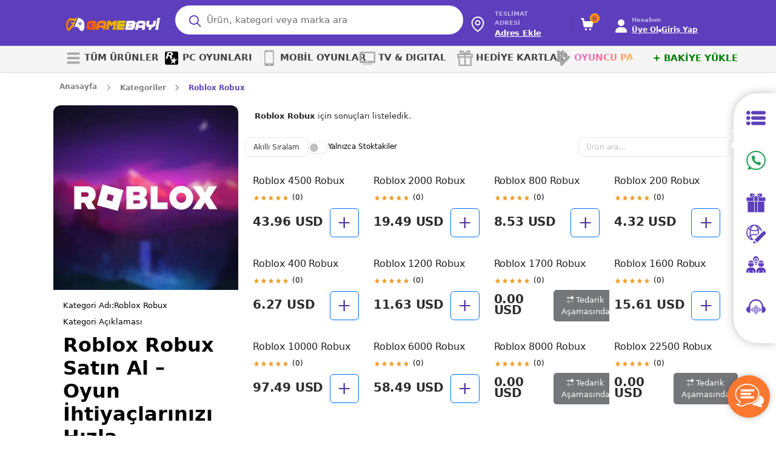

--- FILE ---
content_type: text/html; charset=UTF-8
request_url: https://www.gamebayi.com/roblox-robux-c-32
body_size: 22134
content:
<!DOCTYPE html>
<html lang="tr" data-bs-theme="light">

<head><script>(function(w,i,g){w[g]=w[g]||[];if(typeof w[g].push=='function')w[g].push(i)})
(window,'G-PKE415FHKW','google_tags_first_party');</script><script async src="/neps/"></script>
			<script>
				window.dataLayer = window.dataLayer || [];
				function gtag(){dataLayer.push(arguments);}
				gtag('js', new Date());
				gtag('set', 'developer_id.dYzg1YT', true);
				gtag('config', 'G-PKE415FHKW');
			</script>
			
            <title>Roblox Robux | GameBayi</title>
        <meta http-equiv="content-type" content="text/html; charset=UTF-8">
    <meta name="viewport"
        content="width=device-width, initial-scale=1, maximum-scale=5, viewport-fit=cover">
            <meta name="description" content="Roblox Robux Satın Al – Oyun İhtiyaçlarınızı Hızla Karşılayın Gamebayi, Roblox oyuncuları için güvenilir ve hızlı bir platform sunarak, Roblox Robux kolayca satın almanızı sağlar. Roblox Robux, oyun içindeki avatarınızı kişiselleştirmenizi, oyun deneyiminizi geliştirmeyi ve özel içeriklere ulaşmanızı sağlar. Gamebayi, güvenli ödeme yöntemleri ve anında teslimat ile Roblox oyunundaki başarınızı artırmanıza yardımcı olur." />
        <link rel="icon" type="image/png" href="https://assets.hyperteknoloji.com/cdn/gamebayi/setting/docC%CC%A7al%C4%B1s%CC%A7ma%20yu%CC%88zeyi%203%282%29_409803a2a3d27083a0e2fd7fb16eff4b.png">

    <!--=============== manifest ===============-->
    
    <meta name="twitter:domain" content="gamebayi.com">
    <meta name="twitter:card" content="summary_large_image">
            <meta name="twitter:title" content="Roblox Robux | GameBayi">
                <meta name="twitter:description" content="Roblox Robux Satın Al – Oyun İhtiyaçlarınızı Hızla Karşılayın Gamebayi, Roblox oyuncuları için güvenilir ve hızlı bir platform sunarak, Roblox Robux kolayca satın almanızı sağlar. Roblox Robux, oyun içindeki avatarınızı kişiselleştirmenizi, oyun deneyiminizi geliştirmeyi ve özel içeriklere ulaşmanızı sağlar. Gamebayi, güvenli ödeme yöntemleri ve anında teslimat ile Roblox oyunundaki başarınızı artırmanıza yardımcı olur." />
        <meta name="twitter:image:src" content="https://assets.hyperteknoloji.com/cdn/gamebayi/setting/docC%CC%A7al%C4%B1s%CC%A7ma%20yu%CC%88zeyi%201%2827%29_6ce781ad75925f528a3494458e0047d3.png">

    <meta property="og:url" content="https://www.gamebayi.com/roblox-robux-c-32">
    <meta property="og:type" content="website">
            <meta property="og:title" content="Roblox Robux | GameBayi">
        <meta property="og:image" content="https://assets.hyperteknoloji.com/cdn/gamebayi/setting/docC%CC%A7al%C4%B1s%CC%A7ma%20yu%CC%88zeyi%201%2827%29_6ce781ad75925f528a3494458e0047d3.png" />
            <meta property="og:description" content="Roblox Robux Satın Al – Oyun İhtiyaçlarınızı Hızla Karşılayın Gamebayi, Roblox oyuncuları için güvenilir ve hızlı bir platform sunarak, Roblox Robux kolayca satın almanızı sağlar. Roblox Robux, oyun içindeki avatarınızı kişiselleştirmenizi, oyun deneyiminizi geliştirmeyi ve özel içeriklere ulaşmanızı sağlar. Gamebayi, güvenli ödeme yöntemleri ve anında teslimat ile Roblox oyunundaki başarınızı artırmanıza yardımcı olur." />
        <meta property="og:site_name" content="GameBayi">
    
            <meta itemprop="name" content="Roblox Robux | GameBayi">
                <meta itemprop="description" content="Roblox Robux Satın Al – Oyun İhtiyaçlarınızı Hızla Karşılayın Gamebayi, Roblox oyuncuları için güvenilir ve hızlı bir platform sunarak, Roblox Robux kolayca satın almanızı sağlar. Roblox Robux, oyun içindeki avatarınızı kişiselleştirmenizi, oyun deneyiminizi geliştirmeyi ve özel içeriklere ulaşmanızı sağlar. Gamebayi, güvenli ödeme yöntemleri ve anında teslimat ile Roblox oyunundaki başarınızı artırmanıza yardımcı olur.">
        <meta itemprop="image" content="https://assets.hyperteknoloji.com/cdn/gamebayi/setting/docC%CC%A7al%C4%B1s%CC%A7ma%20yu%CC%88zeyi%201%2827%29_6ce781ad75925f528a3494458e0047d3.png">

    <link rel="canonical" href="https://www.gamebayi.com/roblox-robux-c-32">

    
    <style type="text/css">
    :root {
        --var-quantity-text: 'Adet';
        --var-flag-text: 'GameBayi';
        --var-body-background-color: #fff;
        --var-body-zoom: 1;
        --var-header-background-color: #000000;
        --var-header-menu-background-color: #000000;
        --var-header-nav-text-color: #ffffff;
        --var-gradient-left-color: #2f3131;
        --var-gradient-right-color: #d8d8d8;
        --var-footer-top-color: #313338;
        --var-footer-bottom-color: #222326;
        --var-button-success-background: rgb(246, 109, 0);
        --var-button-success-background-hover: rgb(218, 98, 0);
        --var-button-success-background-disabled: #2B2D31;
        --var-button-success-border-color: rgb(246, 109, 0);
        --var-button-success-border-color-hover: rgb(218, 98, 0);
        --var-button-success-border-color-disabled: #2B2D31;
        --var-button-success-color: #fff;
        --var-basket-complete-background: #2f6000;
        --var-basket-complete-hover-background: #e35600;
        --var-general-element-color: #ff6000;
        --var-streamer-primary-color: #9147ff;
        --var-streamer-text-color: #ffffff;
        --var-product-campaign-head-background: #6c7070;
        --var-product-campaign-head-timer-box-background: #ffffff;
        --var-product-campaign-head-text-color: #ffffff;
        --var-product-campaign-head-digit-color: #ff6000;
        --var-product-campaign-head-digit-span: #000000;
    }
</style>
    <style type="text/css">
    :root {
        --var-body-color: #000;
        --bs-body-color: #000 !important;
        --var-cart-button-background-color: #212121;
        --var-light-gray-color: #606060;
        --var-warm-gray-color: rgb(163, 163, 163);
        --var-medium-gray-color: #6b6b6b;
        --var-dark-gray-color: #424242;
        --var-text-gray-color: #6f6f6f;
        --var-light-green-color: #28a745;
        --var-danger-color: #dc3545;
        --var-a-color: #000;
        --var-a-hover-color: rgb(20, 20, 20);
        --var-theme-dark: #212529;
        --var-product-card-background: #ffffff;
        --var-product-card-border: #c6c6c6;
        --var-campaign-timer-background: #ffffff;
        --var-campaign-timer-shadow: #bfbfbf;
        --var-story-gradient-top: #3590c8;
        --var-story-gradient-bottom: #ebe069;
        --var-nav-pills-link-color: #f36f24;
        --var-icon-button-hover-color: #212529;
    }
</style>
            <meta http-equiv="Content-Security-Policy" content="upgrade-insecure-requests" />
        

    <link rel="preload" href="https://assets.hyperteknoloji.com/plugins/bootstrap/css/bootstrap.min.css" as="style"
        onload="this.onload=null;this.rel='stylesheet'">

    <link rel="preload" href="https://assets.hyperteknoloji.com/plugins/sweetalert2/sweetalert2.min.css" as="style"
        onload="this.onload=null;this.rel='stylesheet'">

    <link rel="preload" href="https://assets.hyperteknoloji.com/fonts/font-awesome/css/font-awesome.css" as="style"
        onload="this.onload=null;this.rel='stylesheet'">
    <link rel="preload" href="https://assets.hyperteknoloji.com/fonts/fw6/css/all.min.css" as="style"
        onload="this.onload=null;this.rel='stylesheet'">
    <link rel="preload" href="https://assets.hyperteknoloji.com/style/onetrust.css" as="style"
        onload="this.onload=null;this.rel='stylesheet'">
    <link rel="preload" href="https://assets.hyperteknoloji.com/plugins/splide/css/splide.min.css" as="style"
        onload="this.onload=null;this.rel='stylesheet'">
    <link rel="preload" href="https://assets.hyperteknoloji.com/plugins/choices/choices.min.css" as="style"
        onload="this.onload=null;this.rel='stylesheet'">


    <link rel="stylesheet" type="text/css" href="https://assets.hyperteknoloji.com/plugins/select2/dist/css/select2.css">
    <link rel="stylesheet" type="text/css" href="https://assets.hyperteknoloji.com/plugins/choices/choices.min.css">
    <link rel="stylesheet" href="https://assets.hyperteknoloji.com/plugins/skeleton-loader/jquery.skeleton.css" type="text/css" />
    <link rel="stylesheet"
        href="/assets/css/style.css?v=416a9d013ab6597dd71694bab1b0c515"
        type="text/css" />
    <link rel="stylesheet" type="text/css"
        href="/assets/css/region-select.css?v=82f7cdc676e8d8ed43a5605bb40f0303" />
    <style>
        .iti__flag {
            background-image: url("https://assets.hyperteknoloji.com/plugins/intl-tel-input/img/flags.png");
        }

        @media (-webkit-min-device-pixel-ratio: 2),
        (min-resolution: 192dpi) {
            .iti__flag {
                background-image: url("https://assets.hyperteknoloji.com/plugins/intl-tel-input/img/flags@2x.png");
            }
        }
    </style>

    <noscript>
        <link rel="stylesheet" href="https://assets.hyperteknoloji.com/plugins/bootstrap/css/bootstrap.min.css">
        <link rel="stylesheet" href="https://assets.hyperteknoloji.com/fonts/font-awesome/css/font-awesome.css">
        <link rel="stylesheet" href="https://assets.hyperteknoloji.com/fonts/fw6/css/all.min.css">
        <link rel="stylesheet" href="https://assets.hyperteknoloji.com/style/onetrust.css">
        <link rel="stylesheet" type="text/css" href="https://assets.hyperteknoloji.com/plugins/splide/css/splide.min.css" />
        <link rel="stylesheet" href="https://assets.hyperteknoloji.com/plugins/sweetalert2/sweetalert2.min.css">
    </noscript>
    <script src="/assets/lang/tr.js"></script>
    <script>
        const LANG_CULTURE = 'tr';
        var __argumentPlaceholder = (value, args) => {
            if (args != null) {
                for (var k in args) {
                    value = value.replaceAll(':' + k, args[k]);
                }
            }
            return value;
        }

        var __ = (key, args = null) => {
            var value = languageVariables[key];
            return __argumentPlaceholder(value === undefined ? key : value, args);
        }

        window.___gcfg = {
            lang: LANG_CULTURE
        };
        
        const MOD_CATEGORIES = null;
        const GTAG_VERSION = 4;

            </script>
    
            <!-- Meta Pixel Code -->
<script>
!function(f,b,e,v,n,t,s)
{if(f.fbq)return;n=f.fbq=function(){n.callMethod?
n.callMethod.apply(n,arguments):n.queue.push(arguments)};
if(!f._fbq)f._fbq=n;n.push=n;n.loaded=!0;n.version='2.0';
n.queue=[];t=b.createElement(e);t.async=!0;
t.src=v;s=b.getElementsByTagName(e)[0];
s.parentNode.insertBefore(t,s)}(window, document,'script',
'https://connect.facebook.net/en_US/fbevents.js');
fbq('init', '660415723068005');
fbq('track', 'PageView');
</script>
<noscript><img height="1" width="1" style="display:none"
src="https://www.facebook.com/tr?id=660415723068005&ev=PageView&noscript=1"
/></noscript>
<!-- End Meta Pixel Code -->
                <meta name="google-site-verification" content="xa3JGm8jhXpzJIBc72ovYEFyRDgbaHwgZiALMlzZMzg" />
    
    <!-- Meta Pixel Code -->
        <!-- End Meta Pixel Code -->

    <!-- Google Tag Manager -->
            <!-- Google tag (gtag.js) -->
<script async src="https://www.googletagmanager.com/gtag/js?id=G-PKE415FHKW"></script>
<script>
  window.dataLayer = window.dataLayer || [];
  function gtag(){dataLayer.push(arguments);}
  gtag('js', new Date());

  gtag('config', 'G-PKE415FHKW');
</script>
        <!-- End Google Tag Manager -->

    <!-- TrustPilot Code -->
        <!-- End TrustPilot Code -->

    <!-- OneSignal Code-->
        <!-- End OneSignal Code -->
        <link rel="stylesheet" type="text/css" href="https://assets.hyperteknoloji.com/plugins/slick/slick.css" />
    <link rel="stylesheet" type="text/css" href="https://assets.hyperteknoloji.com/plugins/slick/slick-theme.css" />
        <link rel="stylesheet" type="text/css" href="/assets/css/search-result.css?v=edead4903033a2ba2897124314d17676">
    <link rel="stylesheet" type="text/css" href="/assets/css/category.css?v=a317dfc6517be9ef683f3c4772ef8152">
    <link rel="stylesheet" type="text/css" href="/assets/css/subcategory.css?v=82dbaf435ff4033a545a47d88dc859e1">
        <link rel="stylesheet" href="/assets/css/payment-modal.css?v=203e34be807c0ed2af99969f57dba604">
    </head>

<body class="light-theme">
    
            <!-- Google tag (gtag.js) -->
<script async src="https://www.googletagmanager.com/gtag/js?id=AW-947771647"></script>
<script>
  window.dataLayer = window.dataLayer || [];
  function gtag(){dataLayer.push(arguments);}
  gtag('js', new Date());

  gtag('config', 'AW-947771647');
</script>
    
            <div class="floating-shorcut-menu">
                    <a class="shortcut-link" href="/tum-oyunlar" style="">
                <span class="">
                                            <img src="https://assets.hyperteknoloji.com/cdn/gamebayi/setting/doc1_5f63f8e9fdd7aa9d9037c345522a4859.png" alt="Tüm Kategoriler" width="32" height="32" />
                                        Tüm Kategoriler
                </span>
            </a>
                    <a class="shortcut-link" href="https://api.whatsapp.com/send/?phone=908503055164&amp;text&amp;type=phone_number&amp;app_absent=0" style="">
                <span class="">
                                            <img src="https://assets.hyperteknoloji.com/cdn/gamebayi/setting/doc2_b4b1cf81bb61975d617f54395eb72786.png" alt="Whatsapp Destek" width="32" height="32" />
                                        Whatsapp Destek
                </span>
            </a>
                    <a class="shortcut-link" href="/cekilisler" style="">
                <span class="">
                                            <img src="https://assets.hyperteknoloji.com/cdn/gamebayi/setting/doc2_ce0f33114f125a5113c8d05e60e65fca.png" alt="Çekilişler" width="32" height="32" />
                                        Çekilişler
                </span>
            </a>
                    <a class="shortcut-link" href="/haberler" style="">
                <span class="">
                                            <img src="https://assets.hyperteknoloji.com/cdn/gamebayi/setting/doc3_21442a1f4ebb12f1ebc17a0e790982b9.png" alt="Haberler" width="32" height="32" />
                                        Haberler
                </span>
            </a>
                    <a class="shortcut-link" href="/cozum-merkezi" style="">
                <span class="">
                                            <img src="https://assets.hyperteknoloji.com/cdn/gamebayi/setting/doc4_c64b5942cf4d17c918deed1114168ebb.png" alt="Çözüm Merkezi" width="32" height="32" />
                                        Çözüm Merkezi
                </span>
            </a>
                    <a class="shortcut-link" href="/yayincilar" style="">
                <span class="">
                                            <img src="https://assets.hyperteknoloji.com/cdn/gamebayi/setting/doc5_433788eeed5516d6c99dad89dd3bc5b9.png" alt="Yayıncılar" width="32" height="32" />
                                        Yayıncılar
                </span>
            </a>
            </div>
    <header id="header">
    <div class="nav-top-bar">
        <div class="container-fluid d-flex justify-content-between align-items-center mb-2">
            <div class="top-social-media">
                                    <a target="_blank" href="https://www.facebook.com/gamebayicomtr" aria-label="Facebook">
                        <i class="fab fa-facebook"></i>
                    </a>
                                                                    <a target="_blank" href="https://www.youtube.com/@gamebayi5423" aria-label="Youtube">
                        <i class="fab fa-youtube"></i>
                    </a>
                                                    <a target="_blank" href="https://discord.com/invite/gamebayi" aria-label="Discord">
                        <i class="fab fa-discord"></i></a>
                                                                            </div>
                        <div class="top-navigation">
                                                    <div class="top-link">
                        <a href="/siparislerim" style=""
                            > Siparişlerim
                        </a>
                    </div>
                                    <div class="top-link">
                        <a href="/uyelik-bilgilerim" style=""
                            > Hesabım
                        </a>
                    </div>
                                    <div class="top-link">
                        <a href="/satici-ol" style="color: #061fa5 !important;"
                            > Satıcı Ol
                        </a>
                    </div>
                                    <div class="top-link">
                        <a href="/cozum-merkezi" style=""
                            > Çözüm Merkezi
                        </a>
                    </div>
                                    <div class="top-link">
                        <a href="/cuzdan?t=payments" style=""
                            > Bakiye Yükle
                        </a>
                    </div>
                                                <div class="d-inline-block text-left mx-0 mx-md-2 top-link">
                    <a class="w-100 lang-down" href="#" data-bs-toggle="dropdown" data-bs-auto-close="outside"
                        aria-expanded="false">
                        <img width="18" height="18" alt="tr"
                            src="https://assets.hyperteknoloji.com/images/flags/tr.webp" />
                        Türkçe / USD
                        <i class="fas fa-caret-down"></i>
                    </a>
                    <div class="dropdown-menu preference-down" data-popper-placement="bottom-end">
                        <form class="form" action="/language" method="post">
                            <div class="preferences-container">
                                <span class="pref-head">Tercihlerinizi ayarlayın</span>
                                <p>Tercih ettiğiniz dili veya para birimini seçin.</p>
                                <div class="preference-input-area">
                                    <label>Dil</label>
                                    <select name="lang" class="preference-input">
                                                                                    <option value="tr"
                                                selected>
                                                Türkçe
                                            </option>
                                                                                    <option value="en"
                                                >
                                                English
                                            </option>
                                                                                    <option value="es"
                                                >
                                                Español
                                            </option>
                                                                                    <option value="ru"
                                                >
                                                Русский
                                            </option>
                                                                                    <option value="ko"
                                                >
                                                한국인
                                            </option>
                                                                                    <option value="az"
                                                >
                                                Azərbaycan
                                            </option>
                                                                            </select>
                                </div>
                                <div class="preference-input-area">
                                    <label>Para Birimi</label>
                                    <select name="currency" class="preference-input">
                                                                                    <option value="TL"
                                                >
                                                TL
                                            </option>
                                                                                    <option value="EUR"
                                                >
                                                EUR
                                            </option>
                                                                                    <option value="USD"
                                                selected>
                                                USD
                                            </option>
                                                                                    <option value="GBP"
                                                >
                                                GBP
                                            </option>
                                                                                    <option value="AZN"
                                                >
                                                AZN
                                            </option>
                                                                            </select>
                                </div>
                                                                    <a href="javascript:void(0);" rel="nofollow" title="Alışveriş bölgeni değiştir"
                                        data-bs-toggle="modal" data-bs-target="#modal_select_region">
                                        Alışveriş bölgeni değiştir
                                    </a>
                                                                <button type="submit" class="preference-button pref-ok">Kaydet</button>
                                <button type="button" class="preference-button"
                                    onclick="$(this).closest('.dropdown-menu').dropdown('toggle');">İptal</button>
                            </div>
                        </form>
                    </div>
                </div>
                            </div>
            <div class="top-navigation only-mobile">
                            </div>
        </div>
    </div>
    <div class="header-main">
        <div class="container-fluid with-mobile">
                                            <div class="row mobile-search-content">
                        <div class="col-lg-4 col-md-4 col-sm-12 col-xs-12 col-12 d-flex align-items-center sidebar-open-button">
                                                    <div class="logo">
                        <a href="/" title="GameBayi">
                            <img class="light-logo" width="100%" src="https://assets.hyperteknoloji.com/cdn/gamebayi/setting/docC%CC%A7al%C4%B1s%CC%A7ma%20yu%CC%88zeyi%201%2827%29_6ce781ad75925f528a3494458e0047d3.png"
                                alt="GameBayi">
                            <img class="dark-logo" width="100%" src="https://assets.hyperteknoloji.com/cdn/gamebayi/setting/docC%CC%A7al%C4%B1s%CC%A7ma%20yu%CC%88zeyi%201%2827%29_cf4cbc7edbc3f61a0fb30a19a53e2f4e.png"
                                alt="GameBayi">
                        </a>
                    </div>
                            </div>
                                        <div class="col-xs-12 col-12 mobile-buttons">
                    <div class="auth-box">
                        <a href="/bildirimlerim" class="btn header-top-light-button">
                            <span class="btn-badge text-white notification-count"
                                data-is-mobile=""
                                style="background-color: #ffd10d; border: 1px solid #ffd10d;">0</span>
                        </a>
                        <a href="/mesajlarim" class="btn header-top-light-button">
                            <span class="btn-badge text-white unreaded-message-count"
                                style="background-color: #ffd10d; border: 1px solid #ffd10d;">0</span>
                        </a>
                    </div>
                </div>
                                        <div class="col-lg-11 col-md-9 col-sm-24 col-24 search-container">
                    <div class="search-box">
                        <input type="text" id="main-search-input" class="form-control main-search"
                            data-expand="1" name="main_search_value" maxlength="150" autocomplete="false"
                            placeholder="Ürün, kategori veya marka ara" value="">
                        <i id="search-icon" class="far fa-search" data-expand="1"></i>
                        <a id="btn-search-main"
                            onclick="window.location.href = `/ara/${document.getElementById('main-search-input').value}`;"
                            class="btn-search" href="javascript:void(0);" rel="nofollow"
                            aria-label="Ara">
                            Ara
                        </a>
                    </div>
                    <div class="searching position-relative">
                        <div class="search-result position-absolute" data-expand="1">
                            <div class="search-with-text fs-15"></div>
                            <div class="search-no-text">
                                <div class="result-alert" data-expand="1">
                                    Aramaya başlamak için <b>en az 2 karakter</b> yazmalısınız.
                                </div>
                                <div class="result-title mt-2 mb-2 d-flex justify-content-space-between"
                                    data-expand="1">
                                    <div class="fw-600 text-dark fs-11" data-expand="1">
                                        GEÇMİŞ ARAMALAR
                                    </div>
                                    <div class="text-danger cursor-pointer remove-search-history" data-expand="1">
                                        <i class="fad fa-trash"></i>
                                        Temizle
                                    </div>
                                </div>
                                <div class="search-result-history fs-14" data-expand="1"></div>
                            </div>
                        </div>
                    </div>
                </div>
                        <div class="col-lg-9 col-md-11 col-sm-12 col-12 login-container ps-0">
                <div class="d-flex justify-content-end align-items-center">
                    <div class="add-adress-content">
                        <div class="my-adress">
                            <strong class="add-adress-content-title">TESLİMAT ADRESİ</strong>
                            <span class="add-adress-button">Adres Ekle</span>
                        </div>
                    </div>
                                        <div onclick="location.href='/sepetim';" class="header-cart-button position-relative">
                        <span class="btn-badge cart-badge">0</span>
                        <svg version="1.1" xmlns="http://www.w3.org/2000/svg"
                            xmlns:xlink="http://www.w3.org/1999/xlink" viewBox="0 0 24 24">
                            <path d="M21 7l-2 10H5L2.4 4H0V2h5l1 5h15zM7 22h3v-3H7v3zm7 0h3v-3h-3v3z"></path>
                        </svg>
                    </div>
                    <div class="user-dropdown dropdown me-2">
                                                        <button class="btn header-auth-button" type="button" data-bs-toggle="dropdown"
                                    aria-expanded="true">
                                                                            <i class="fas fa-user me-2"></i>
                                                <div class="header-button-area">
                                                            <span>Hesabım</span>
                                                                                            <div class="header-account-container pe-3">
                                                                                        <div class="header-account-title fs-13 fw-600">Üye Ol</div>
                                <i class="fas fa-circle"></i>
                                <div class="header-account-name fs-13 fw-600">
                                    Giriş Yap
                                </div>
                                                    </div>
                    </div>
                    </button>
                    <div class="dropdown-menu dropdown-menu-end" aria-labelledby="dropdownMenuButton1">
                        <span class="profile-nav-dropdown-diamond"></span>
                        <ul class="dropdown-list mb-1">
                                                            <li>
                                    <a class="dropdown-item fw-700 fs-13" href="/giris">
                                        Giriş Yap
                                    </a>
                                </li>
                                <li>
                                    <a class="dropdown-item fw-700 fs-13" href="/kayit-ol">
                                        Üye Ol
                                    </a>
                                </li>
                                <hr />
                                                                                                                                                        <li>
                                        <a class="dropdown-item fw-700 fs-13" rel="nofollow"
                                            href="/siparislerim"><i class="far fa-shopping-cart"></i>
                                            Siparişlerim
                                        </a>
                                    </li>
                                                                                                                                <li>
                                        <a class="dropdown-item fw-700 fs-13" rel="nofollow"
                                            href="/satislarim"><i class="far fa-money-check"></i>
                                            Satışlarım
                                        </a>
                                    </li>
                                                                                                                                <li>
                                        <a class="dropdown-item fw-700 fs-13" rel="nofollow"
                                            href="/ilan-yonetimi"><i class="far fa-tasks-alt"></i>
                                            İlan Yönetimi
                                        </a>
                                    </li>
                                                                                                                                <li>
                                        <a class="dropdown-item fw-700 fs-13" rel="nofollow"
                                            href="/degerlendirmelerim"><i class="fas fa-star"></i>
                                            Değerlendirmelerim
                                        </a>
                                    </li>
                                                                                                                                <li>
                                        <a class="dropdown-item fw-700 fs-13" rel="nofollow"
                                            href="/destek-taleplerim"><i class="far fa-envelope-open"></i>
                                            Destek Taleplerim
                                        </a>
                                    </li>
                                                                                                                                                                                                                            <li>
                                        <a class="dropdown-item fw-700 fs-13" rel="nofollow"
                                            href="/cuzdan"><i class="far fa-wallet"></i>
                                            Cüzdanım
                                        </a>
                                    </li>
                                                                                                                                <li>
                                        <a class="dropdown-item fw-700 fs-13" rel="nofollow"
                                            href="/cuzdan?t=payments"><i class="fas fa-wallet"></i>
                                            Bakiye Yükle
                                        </a>
                                    </li>
                                                                                                                                <li>
                                        <a class="dropdown-item fw-700 fs-13" rel="nofollow"
                                            href="/kuponlarim"><i class="far fa-ticket"></i>
                                            Kuponlarım
                                        </a>
                                    </li>
                                                                                                                                                                                                                            <li>
                                        <a class="dropdown-item fw-700 fs-13" rel="nofollow"
                                            href="/profilim"><i class="fad fa-user"></i>
                                            Profilim
                                        </a>
                                    </li>
                                                                                                                                <li>
                                        <a class="dropdown-item fw-700 fs-13" rel="nofollow"
                                            href="/hesabim"><i class="far fa-user-cog"></i>
                                            Kullanıcı Bilgilerim
                                        </a>
                                    </li>
                                                                                                                                <li>
                                        <a class="dropdown-item fw-700 fs-13" rel="nofollow"
                                            href="/hesabini-yukselt"><i class="fas fa-gem"></i>
                                            Hesabını Yükselt
                                        </a>
                                    </li>
                                                                                                                                                                                                                            <li>
                                        <a class="dropdown-item fw-700 fs-13" rel="nofollow"
                                            href="/yayinci-bilgilerim"><i class="fal fa-signal-stream"></i>
                                            Yayıncı Bilgilerim
                                        </a>
                                    </li>
                                                                                                                                <li>
                                        <a class="dropdown-item fw-700 fs-13" rel="nofollow"
                                            href="/destek-taleplerim"><i class="fas fa-edit"></i>
                                            Çekiliş Düzenle
                                        </a>
                                    </li>
                                                                                                                                <li>
                                        <a class="dropdown-item fw-700 fs-13" rel="nofollow"
                                            href="/listelerim"><i class="fas fa-list-ul"></i>
                                            Listelerim
                                        </a>
                                    </li>
                                                                                                                </ul>
                    </div>
                </div>

            </div>
        </div>
    </div>
    </div>
    </div>
    <div class="header-menu mouseover">
        <div class="container-fluid position-relative">
            <div class="row">
                <div class="col-lg-24 col-24">
                    <ul>
                                                                                                                                        <li >
                                    <a href="/tum-oyunlar"
                                        style=""
                                        class="">
                                                                                    <img data-src="https://assets.hyperteknoloji.com/cdn/gamebayi/setting/docdocdoc8_54fb68ea2ec7a632f4d277d24b4103d3_6562f64eb911bf050659260483b3d11a_27b12c6a6bd8d52a7536d9ed8af79ff8.webp" class="lazy h-menu-icon"
                                                alt="TÜM ÜRÜNLER" title="TÜM ÜRÜNLER" />
                                                                                TÜM ÜRÜNLER
                                    </a>
                                </li>
                                                                                                                                            <li >
                                    <a href="/pc-oyunlari-c-312"
                                        style=""
                                        class="">
                                                                                    <img data-src="https://assets.hyperteknoloji.com/cdn/gamebayi/setting/docpngwing.com%20%281%29_c40575c303a9e41ee9cf0afdc1300746.png" class="lazy h-menu-icon"
                                                alt="PC OYUNLARI" title="PC OYUNLARI" />
                                                                                PC OYUNLARI
                                    </a>
                                </li>
                                                                                                                                            <li >
                                    <a href="/mobil-oyunlar-c-311"
                                        style=""
                                        class="">
                                                                                    <img data-src="https://assets.hyperteknoloji.com/cdn/gamebayi/setting/docdocdoc2_d6e438df04320cff799381589bfa84bd_b2eba394bcd6ed2fe9381f34fc734ae8_79ef9020c76c20ff12fcb7766cfb8d20.webp" class="lazy h-menu-icon"
                                                alt="MOBİL OYUNLAR" title="MOBİL OYUNLAR" />
                                                                                MOBİL OYUNLAR
                                    </a>
                                </li>
                                                                                                                                            <li >
                                    <a href="/tv-digital-c-309"
                                        style=""
                                        class="">
                                                                                    <img data-src="https://assets.hyperteknoloji.com/cdn/gamebayi/setting/docdocdoc3_8e047b6c9c5b5f5423e5d987a9412ccb_f840882fdc52eb3f40a6a0c60f97010b_9e55ceaecf087b778eb454be110ea4dd.webp" class="lazy h-menu-icon"
                                                alt="TV &amp; DIGITAL" title="TV &amp; DIGITAL" />
                                                                                TV & DIGITAL
                                    </a>
                                </li>
                                                                                                                                            <li >
                                    <a href="/hediye-kartlari-c-310"
                                        style=""
                                        class="">
                                                                                    <img data-src="https://assets.hyperteknoloji.com/cdn/gamebayi/setting/docdocdoc4_0770edb22a5cb93f9404bd1849e1cabb_ecc4f7b00ccc9fe4bacd78becf8cd173_6197f3fe29817d388ce9cb085a44adb7.webp" class="lazy h-menu-icon"
                                                alt="HEDİYE KARTLARI" title="HEDİYE KARTLARI" />
                                                                                HEDİYE KARTLARI
                                    </a>
                                </li>
                                                                                                                                            <li >
                                    <a href="/oyuncu-pazari?page=1"
                                        style=""
                                        class="animate-characters">
                                                                                    <img data-src="https://assets.hyperteknoloji.com/cdn/gamebayi/setting/docdocdoc5_06094fa8bfd53b491b952f23d16a0d81_43b5b580eabf090cbc030e4a0d264e83_5a3fec7e4faaadaa440bf3923bca2037.webp" class="lazy h-menu-icon"
                                                alt="OYUNCU PAZARI" title="OYUNCU PAZARI" />
                                                                                OYUNCU PAZARI
                                    </a>
                                </li>
                                                                                                                                            <li >
                                    <a href="/cuzdan?t=payments"
                                        style="color: #008000 !important;"
                                        class="">
                                                                                + BAKİYE YÜKLE
                                    </a>
                                </li>
                                                                        </ul>
                </div>
            </div>
        </div>
    </div>
</header>
</div>
                        <div class="container-fluid">
                <section class="breadcrumb-block">
    <div class="container-fluid">
        <div class="row">
            <div class="col-lg-24">
                <nav aria-label="breadcrumb">
                    <ol class="breadcrumb">
                        <li class="breadcrumb-item"><a href="/">Anasayfa</a></li>
                        <li class="breadcrumb-item"><a href="/kategoriler">Kategoriler</a></li>
                                                                                                                                        <li class="breadcrumb-item">
                                    <a
                                        href="/roblox-robux-c-32">Roblox Robux</a>
                                </li>
                                                                        </ol>
                </nav>
            </div>
        </div>
    </div>
</section>
<section class="mb-5">
    <div class="row mx-0">
                    <div class="col-lg-7">
    <div class="category-left-box">
        <img src="https://assets.hyperteknoloji.com/cdn/gamebayi/category/docroblox-kategori_cd5c2fa54174eef7395be30b427b4422.jpg"
            alt="Roblox Robux">
        <div class="p-3">
            <div class="d-flex">
                <div class="fw-500 fs-13 mb-2">Kategori Adı:</div>
                <h1 class="mb-2 fs-13 lh-base">Roblox Robux</h1>
            </div>
            <div style="min-width:130px;" class="fw-500 fs-13">Kategori Açıklaması</div>
            <div class="category-desc">
                <h2><strong>Roblox Robux Satın Al – Oyun İhtiyaçlarınızı Hızla Karşılayın</strong></h2><p>Gamebayi, <strong>Roblox</strong> oyuncuları için güvenilir ve hızlı bir platform sunarak, <strong>Roblox Robux</strong> kolayca satın almanızı sağlar. <strong>Roblox Robux</strong>, oyun içindeki avatarınızı kişiselleştirmenizi, oyun deneyiminizi geliştirmeyi ve özel içeriklere ulaşmanızı sağlar. Gamebayi, güvenli ödeme yöntemleri ve anında teslimat ile <strong>Roblox</strong> oyunundaki başarınızı artırmanıza yardımcı olur.</p><h3><strong>Roblox Robux Nedir ve Nasıl Kullanılır?</strong></h3><p><strong>Roblox Robux</strong>, <strong>Roblox</strong> oyununda kullanabileceğiniz dijital bir para birimidir. Bu robuxları kullanarak, oyun içindeki avatarınızı geliştirebilir, yeni kostümler, aksesuarlar ve oyun içi içerikler satın alabilirsiniz. <strong>Roblox Robux</strong>, oyun dünyasında daha fazla içerik ve özelleştirme seçeneği sunar. Gamebayi üzerinden alacağınız <strong>Roblox Robux</strong>, hemen hesabınıza aktarılır.</p><ol><li><strong>Avatar Kişiselleştirmeleri:</strong> <strong>Roblox Robux</strong> ile avatarınızı istediğiniz gibi özelleştirebilir, farklı kıyafetler, aksesuarlar ve yüz ifadeleri satın alabilirsiniz. Bu, oyun içindeki görünümünüzü tamamen kişiselleştirmenizi sağlar.</li><li><strong>Yeni Oyun İçi İçerikler:</strong> <strong>Roblox Robux</strong> ile oyun içi içerikler, özel karakterler, yeni oyun seviyeleri ve etkinliklere katılmak için kullanabilirsiniz. Bu sayede, oyun deneyiminizi daha eğlenceli ve zengin hale getirebilirsiniz.</li><li><strong>Özel Etkinlikler ve Ödüller:</strong> <strong>Roblox Robux</strong>, oyun içindeki özel etkinliklere katılmanızı sağlar. Bu etkinlikler, benzersiz ödüller kazanmanıza olanak tanır ve oyun deneyiminizi daha heyecanlı hale getirir.</li><li><strong>Hızlı İlerleme ve İleri Seviye Ekipmanlar:</strong> <strong>Roblox Robux</strong> ile hızlıca oyun içindeki seviyenizi yükseltebilir ve daha fazla özellik açabilirsiniz. Bu, daha yüksek seviyelerdeki içeriklere erişmenize ve oyun içinde daha güçlü olmanıza yardımcı olur.</li></ol><h3><strong>Gamebayi Neden Tercih Edilmeli?</strong></h3><p>Gamebayi, <strong>Roblox Robux</strong> alırken güvenliği ve hızınızı ön planda tutar. Güvenli ödeme yöntemleri ve 7/24 canlı destek ile alışverişinizi kolaylaştırır. Gamebayi üzerinden aldığınız <strong>Roblox Robux</strong>, hemen hesabınıza aktarılır ve oyun içindeki tüm ihtiyaçlarınızı hızla karşılar.</p><p><strong>Güvenli Alışveriş:</strong> <strong>Roblox Robux</strong> satın alırken, kişisel ve ödeme bilgilerinizin güvenliği bizim için çok önemlidir. Gamebayi, güvenli ödeme sistemleri kullanarak tüm alışverişlerinizin güvenliğini sağlar.</p><p><strong>Hızlı Teslimat ve Etkili Destek:</strong> Gamebayi üzerinden satın aldığınız <strong>Roblox Robux</strong>, anında hesabınıza aktarılır. Ayrıca, canlı destek ekibimiz 7/24 hizmetinizdedir, herhangi bir sorunuz olduğunda size yardımcı olmaktan memnuniyet duyarız.</p><h2><strong>Neden Gamebayi'den Roblox Robux Satın Almalısınız?</strong></h2><ul><li><strong>Hızlı Teslimat</strong>: Satın aldığınız <strong>Roblox Robux</strong>, hemen hesabınıza aktarılır.</li><li><strong>Güvenli Alışveriş</strong>: Tüm işlemler güvenli ödeme yöntemleriyle yapılır.</li><li><strong>7/24 Canlı Destek</strong>: Sorularınız için her zaman yanınızdayız.</li><li><strong>Uygun Fiyatlar</strong>: <strong>Roblox Robux</strong> için en uygun fiyatlarla alışveriş yapabilirsiniz.</li></ul><p><strong>Sonuç olarak</strong>, <strong>Roblox</strong> oyununda daha fazla içerik ve özelleştirme seçeneği arıyorsanız, <strong>Roblox Robux</strong> almak en iyi çözüm olacaktır. Gamebayi, güvenli ve hızlı alışveriş deneyimiyle, <strong>Roblox Robux</strong> ihtiyaçlarınızı en iyi şekilde karşılar. Hemen satın alarak oyun içindeki deneyiminizi geliştirin!</p>
            </div>
        </div>
    </div>
            <ul class="category-list">
                    </ul>
        </ul>
</div>
                            <div class="col-lg-17 ps-0 pe-0">
                        <div class="category-head-title">
                Roblox Robux
                <span>için sonuçları listeledik.</span>
            </div>
            <div class="row search-f">
                <div class="col-lg-8">
                    <div class="d-flex gap-2 align-items-center justify-content-end">
                        <select id="productFilter" class="form-control fs-12 text-dark" style="height:32px;">
                            <option value="-1" selected>Akıllı Sıralama</option>
                            <option value="0">Değerlendirmeye göre</option>
                            <option value="1">Artan Fiyat</option>
                            <option value="2">Azalan Fiyat</option>
                        </select>
                        <div class="form-check form-switch d-flex gap-1 align-items-center flex-shrink-0">
                            <input class="form-check-input" type="checkbox" role="switch" id="only_avaliable">
                            <label class="form-check-label"
                                for="only_avaliable">Yalnızca Stoktakiler</label>
                        </div>

                    </div>
                </div>
                <div class="col-lg-8 mb-3">
                    <div class="d-flex justify-content-space-between">
                        <input id="searchQuery" type="text" class="form-control bg-new-dark dark-border fs-12 text-dark"
                            placeholder="Ürün ara...">
                    </div>
                </div>
            </div>
                    <div class="row top-product category-products">
                                            <div class="product-base" data-id="38175" data-sorting="0"
                    data-available="1"
                    data-price="43.96004790518" data-rate="0">
                    <div class="product-item">
                                                <div class="pimg-base">
                            <a href="/roblox-4500-robux-p-38175">
                                                                    <div class="product-image lazy"
                                        data-bg="https://assets.hyperteknoloji.com/cdn/gamebayi/product/doc4500-robux_a14f95255647378fa5ee8db6971bb920.jpg">
                                    </div>
                                                            </a>
                        </div>
                        <div class="product-detail">
                            <a href="/roblox-4500-robux-p-38175">
                                <h3 class="product-name d-block" title="Roblox 4500 Robux">
                                    Roblox 4500 Robux
                                </h3>
                            </a>
                                                            <div class="d-flex justify-content-space-between">
                                    <div class="d-flex" style="margin-bottom: 1px">
                                        <div class="star-rating-container">
        <ul role="radiogroup" class="star-rating">
                            <li role="radio" aria-setsize="5" aria-checked="true" aria-posinset="1" aria-label="1" color="#F69F29"
                    disabled style="margin: 0px 2px;">
                                                                        <div width="100%" class="star-div">
                                <img width="8" height="8"
                                    src="https://assets.hyperteknoloji.com/images/product/rating_star.webp"
                                    onerror="this.onerror=null;this.src='https://assets.hyperteknoloji.com/images/product/rating_star.webp';"
                                    alt="star gray" />
                            </div>
                                                                <img width="8" height="8"
                        src="https://assets.hyperteknoloji.com/images/product/rating_star_gray.webp"
                        onerror="this.onerror=null;this.src='https://assets.hyperteknoloji.com/images/product/rating_star_gray.webp';"
                        alt="star gray" />
                </li>
                            <li role="radio" aria-setsize="5" aria-checked="true" aria-posinset="1" aria-label="1" color="#F69F29"
                    disabled style="margin: 0px 2px;">
                                                                        <div width="100%" class="star-div">
                                <img width="8" height="8"
                                    src="https://assets.hyperteknoloji.com/images/product/rating_star.webp"
                                    onerror="this.onerror=null;this.src='https://assets.hyperteknoloji.com/images/product/rating_star.webp';"
                                    alt="star gray" />
                            </div>
                                                                <img width="8" height="8"
                        src="https://assets.hyperteknoloji.com/images/product/rating_star_gray.webp"
                        onerror="this.onerror=null;this.src='https://assets.hyperteknoloji.com/images/product/rating_star_gray.webp';"
                        alt="star gray" />
                </li>
                            <li role="radio" aria-setsize="5" aria-checked="true" aria-posinset="1" aria-label="1" color="#F69F29"
                    disabled style="margin: 0px 2px;">
                                                                        <div width="100%" class="star-div">
                                <img width="8" height="8"
                                    src="https://assets.hyperteknoloji.com/images/product/rating_star.webp"
                                    onerror="this.onerror=null;this.src='https://assets.hyperteknoloji.com/images/product/rating_star.webp';"
                                    alt="star gray" />
                            </div>
                                                                <img width="8" height="8"
                        src="https://assets.hyperteknoloji.com/images/product/rating_star_gray.webp"
                        onerror="this.onerror=null;this.src='https://assets.hyperteknoloji.com/images/product/rating_star_gray.webp';"
                        alt="star gray" />
                </li>
                            <li role="radio" aria-setsize="5" aria-checked="true" aria-posinset="1" aria-label="1" color="#F69F29"
                    disabled style="margin: 0px 2px;">
                                                                        <div width="100%" class="star-div">
                                <img width="8" height="8"
                                    src="https://assets.hyperteknoloji.com/images/product/rating_star.webp"
                                    onerror="this.onerror=null;this.src='https://assets.hyperteknoloji.com/images/product/rating_star.webp';"
                                    alt="star gray" />
                            </div>
                                                                <img width="8" height="8"
                        src="https://assets.hyperteknoloji.com/images/product/rating_star_gray.webp"
                        onerror="this.onerror=null;this.src='https://assets.hyperteknoloji.com/images/product/rating_star_gray.webp';"
                        alt="star gray" />
                </li>
                            <li role="radio" aria-setsize="5" aria-checked="true" aria-posinset="1" aria-label="1" color="#F69F29"
                    disabled style="margin: 0px 2px;">
                                                                        <div width="100%" class="star-div">
                                <img width="8" height="8"
                                    src="https://assets.hyperteknoloji.com/images/product/rating_star.webp"
                                    onerror="this.onerror=null;this.src='https://assets.hyperteknoloji.com/images/product/rating_star.webp';"
                                    alt="star gray" />
                            </div>
                                                                <img width="8" height="8"
                        src="https://assets.hyperteknoloji.com/images/product/rating_star_gray.webp"
                        onerror="this.onerror=null;this.src='https://assets.hyperteknoloji.com/images/product/rating_star_gray.webp';"
                        alt="star gray" />
                </li>
                    </ul>
    </div>
                                        <span class="fs-12 fw-300"
                                            style="margin-left: 5px;">(0)</span>
                                    </div>
                                </div>
                                                        <div class="d-flex justify-content-space-between product-detail-mobile">
                                <div class="product-price" style="flex-direction: column">
                                    <div class="sales-price fw-600 fs-18">
                                        43.96 USD
                                    </div>
                                                                    </div>
                                                                    <button
                                        class="btn btn-success btn-sm add-basket-button fs-15 py-1 px-3 fw-600 add-basket-button-plus"
                                        data-sale="%7B%22ProductID%22%3A38175%2C%22ProductName%22%3A%22Roblox%204500%20Robux%22%2C%22TypeName%22%3A%22Gift%20Card%22%2C%22BrandName%22%3A%22Roblox%20Corporation%22%2C%22CategoryName%22%3A%22Roblox%20Robux%22%2C%22SalePrice%22%3A43.96004790518041%2C%22BuyPrice%22%3A0%2C%22ProductImage%22%3A%22https%3A%5C%2F%5C%2Fassets.hyperteknoloji.com%5C%2Fcdn%5C%2Fgamebayi%5C%2Fproduct%5C%2Fdoc4500-robux_a14f95255647378fa5ee8db6971bb920.jpg%22%2C%22CustomerStoreProductID%22%3A48698%2C%22RequireData%22%3A%5B%5D%2C%22PurchaseRequire%22%3A%5B%5D%2C%22RequireStatus%22%3A0%2C%22PurchaseRequireStatus%22%3A0%2C%22SaleStartHour%22%3A0%2C%22SaleEndHour%22%3A0%2C%22BuyStartHour%22%3A0%2C%22BuyEndHour%22%3A0%2C%22SaleMinCount%22%3A0%2C%22SaleMaxCount%22%3A0%2C%22BuyMinCount%22%3A0%2C%22BuyMaxCount%22%3A0%2C%22CustomerStoreID%22%3A1%2C%22StoreName%22%3Anull%2C%22IsSaleActive%22%3A1%2C%22IsPurchaseActive%22%3A1%7D" data-template-id="0">
                                        +
                                    </button>
                                                                
                            </div>

                        </div>
                    </div>
                </div>
                                            <div class="product-base" data-id="38198" data-sorting="0"
                    data-available="1"
                    data-price="19.487617390352" data-rate="0">
                    <div class="product-item">
                                                <div class="pimg-base">
                            <a href="/roblox-2000-robux-p-38198">
                                                                    <div class="product-image lazy"
                                        data-bg="https://assets.hyperteknoloji.com/cdn/gamebayi/product/doc2000-robux_3107cee42db6fff35f17a762f94c417c.jpg">
                                    </div>
                                                            </a>
                        </div>
                        <div class="product-detail">
                            <a href="/roblox-2000-robux-p-38198">
                                <h3 class="product-name d-block" title="Roblox 2000 Robux">
                                    Roblox 2000 Robux
                                </h3>
                            </a>
                                                            <div class="d-flex justify-content-space-between">
                                    <div class="d-flex" style="margin-bottom: 1px">
                                        <div class="star-rating-container">
        <ul role="radiogroup" class="star-rating">
                            <li role="radio" aria-setsize="5" aria-checked="true" aria-posinset="1" aria-label="1" color="#F69F29"
                    disabled style="margin: 0px 2px;">
                                                                        <div width="100%" class="star-div">
                                <img width="8" height="8"
                                    src="https://assets.hyperteknoloji.com/images/product/rating_star.webp"
                                    onerror="this.onerror=null;this.src='https://assets.hyperteknoloji.com/images/product/rating_star.webp';"
                                    alt="star gray" />
                            </div>
                                                                <img width="8" height="8"
                        src="https://assets.hyperteknoloji.com/images/product/rating_star_gray.webp"
                        onerror="this.onerror=null;this.src='https://assets.hyperteknoloji.com/images/product/rating_star_gray.webp';"
                        alt="star gray" />
                </li>
                            <li role="radio" aria-setsize="5" aria-checked="true" aria-posinset="1" aria-label="1" color="#F69F29"
                    disabled style="margin: 0px 2px;">
                                                                        <div width="100%" class="star-div">
                                <img width="8" height="8"
                                    src="https://assets.hyperteknoloji.com/images/product/rating_star.webp"
                                    onerror="this.onerror=null;this.src='https://assets.hyperteknoloji.com/images/product/rating_star.webp';"
                                    alt="star gray" />
                            </div>
                                                                <img width="8" height="8"
                        src="https://assets.hyperteknoloji.com/images/product/rating_star_gray.webp"
                        onerror="this.onerror=null;this.src='https://assets.hyperteknoloji.com/images/product/rating_star_gray.webp';"
                        alt="star gray" />
                </li>
                            <li role="radio" aria-setsize="5" aria-checked="true" aria-posinset="1" aria-label="1" color="#F69F29"
                    disabled style="margin: 0px 2px;">
                                                                        <div width="100%" class="star-div">
                                <img width="8" height="8"
                                    src="https://assets.hyperteknoloji.com/images/product/rating_star.webp"
                                    onerror="this.onerror=null;this.src='https://assets.hyperteknoloji.com/images/product/rating_star.webp';"
                                    alt="star gray" />
                            </div>
                                                                <img width="8" height="8"
                        src="https://assets.hyperteknoloji.com/images/product/rating_star_gray.webp"
                        onerror="this.onerror=null;this.src='https://assets.hyperteknoloji.com/images/product/rating_star_gray.webp';"
                        alt="star gray" />
                </li>
                            <li role="radio" aria-setsize="5" aria-checked="true" aria-posinset="1" aria-label="1" color="#F69F29"
                    disabled style="margin: 0px 2px;">
                                                                        <div width="100%" class="star-div">
                                <img width="8" height="8"
                                    src="https://assets.hyperteknoloji.com/images/product/rating_star.webp"
                                    onerror="this.onerror=null;this.src='https://assets.hyperteknoloji.com/images/product/rating_star.webp';"
                                    alt="star gray" />
                            </div>
                                                                <img width="8" height="8"
                        src="https://assets.hyperteknoloji.com/images/product/rating_star_gray.webp"
                        onerror="this.onerror=null;this.src='https://assets.hyperteknoloji.com/images/product/rating_star_gray.webp';"
                        alt="star gray" />
                </li>
                            <li role="radio" aria-setsize="5" aria-checked="true" aria-posinset="1" aria-label="1" color="#F69F29"
                    disabled style="margin: 0px 2px;">
                                                                        <div width="100%" class="star-div">
                                <img width="8" height="8"
                                    src="https://assets.hyperteknoloji.com/images/product/rating_star.webp"
                                    onerror="this.onerror=null;this.src='https://assets.hyperteknoloji.com/images/product/rating_star.webp';"
                                    alt="star gray" />
                            </div>
                                                                <img width="8" height="8"
                        src="https://assets.hyperteknoloji.com/images/product/rating_star_gray.webp"
                        onerror="this.onerror=null;this.src='https://assets.hyperteknoloji.com/images/product/rating_star_gray.webp';"
                        alt="star gray" />
                </li>
                    </ul>
    </div>
                                        <span class="fs-12 fw-300"
                                            style="margin-left: 5px;">(0)</span>
                                    </div>
                                </div>
                                                        <div class="d-flex justify-content-space-between product-detail-mobile">
                                <div class="product-price" style="flex-direction: column">
                                    <div class="sales-price fw-600 fs-18">
                                        19.49 USD
                                    </div>
                                                                    </div>
                                                                    <button
                                        class="btn btn-success btn-sm add-basket-button fs-15 py-1 px-3 fw-600 add-basket-button-plus"
                                        data-sale="%7B%22ProductID%22%3A38198%2C%22ProductName%22%3A%22Roblox%202000%20Robux%22%2C%22TypeName%22%3A%22Gift%20Card%22%2C%22BrandName%22%3A%22Roblox%20Corporation%22%2C%22CategoryName%22%3A%22Roblox%20Robux%22%2C%22SalePrice%22%3A19.487617390352284%2C%22BuyPrice%22%3A0%2C%22ProductImage%22%3A%22https%3A%5C%2F%5C%2Fassets.hyperteknoloji.com%5C%2Fcdn%5C%2Fgamebayi%5C%2Fproduct%5C%2Fdoc2000-robux_3107cee42db6fff35f17a762f94c417c.jpg%22%2C%22CustomerStoreProductID%22%3A48699%2C%22RequireData%22%3A%5B%5D%2C%22PurchaseRequire%22%3A%5B%5D%2C%22RequireStatus%22%3A0%2C%22PurchaseRequireStatus%22%3A0%2C%22SaleStartHour%22%3A0%2C%22SaleEndHour%22%3A0%2C%22BuyStartHour%22%3A0%2C%22BuyEndHour%22%3A0%2C%22SaleMinCount%22%3A0%2C%22SaleMaxCount%22%3A0%2C%22BuyMinCount%22%3A0%2C%22BuyMaxCount%22%3A0%2C%22CustomerStoreID%22%3A1%2C%22StoreName%22%3Anull%2C%22IsSaleActive%22%3A1%2C%22IsPurchaseActive%22%3A1%7D" data-template-id="0">
                                        +
                                    </button>
                                                                
                            </div>

                        </div>
                    </div>
                </div>
                                            <div class="product-base" data-id="38223" data-sorting="0"
                    data-available="1"
                    data-price="8.5267721125081" data-rate="0">
                    <div class="product-item">
                                                <div class="pimg-base">
                            <a href="/roblox-800-robux-p-38223">
                                                                    <div class="product-image lazy"
                                        data-bg="https://assets.hyperteknoloji.com/cdn/gamebayi/product/doc800-robux_182f3a5633edee248500be2142cf750b.jpg">
                                    </div>
                                                            </a>
                        </div>
                        <div class="product-detail">
                            <a href="/roblox-800-robux-p-38223">
                                <h3 class="product-name d-block" title="Roblox 800 Robux">
                                    Roblox 800 Robux
                                </h3>
                            </a>
                                                            <div class="d-flex justify-content-space-between">
                                    <div class="d-flex" style="margin-bottom: 1px">
                                        <div class="star-rating-container">
        <ul role="radiogroup" class="star-rating">
                            <li role="radio" aria-setsize="5" aria-checked="true" aria-posinset="1" aria-label="1" color="#F69F29"
                    disabled style="margin: 0px 2px;">
                                                                        <div width="100%" class="star-div">
                                <img width="8" height="8"
                                    src="https://assets.hyperteknoloji.com/images/product/rating_star.webp"
                                    onerror="this.onerror=null;this.src='https://assets.hyperteknoloji.com/images/product/rating_star.webp';"
                                    alt="star gray" />
                            </div>
                                                                <img width="8" height="8"
                        src="https://assets.hyperteknoloji.com/images/product/rating_star_gray.webp"
                        onerror="this.onerror=null;this.src='https://assets.hyperteknoloji.com/images/product/rating_star_gray.webp';"
                        alt="star gray" />
                </li>
                            <li role="radio" aria-setsize="5" aria-checked="true" aria-posinset="1" aria-label="1" color="#F69F29"
                    disabled style="margin: 0px 2px;">
                                                                        <div width="100%" class="star-div">
                                <img width="8" height="8"
                                    src="https://assets.hyperteknoloji.com/images/product/rating_star.webp"
                                    onerror="this.onerror=null;this.src='https://assets.hyperteknoloji.com/images/product/rating_star.webp';"
                                    alt="star gray" />
                            </div>
                                                                <img width="8" height="8"
                        src="https://assets.hyperteknoloji.com/images/product/rating_star_gray.webp"
                        onerror="this.onerror=null;this.src='https://assets.hyperteknoloji.com/images/product/rating_star_gray.webp';"
                        alt="star gray" />
                </li>
                            <li role="radio" aria-setsize="5" aria-checked="true" aria-posinset="1" aria-label="1" color="#F69F29"
                    disabled style="margin: 0px 2px;">
                                                                        <div width="100%" class="star-div">
                                <img width="8" height="8"
                                    src="https://assets.hyperteknoloji.com/images/product/rating_star.webp"
                                    onerror="this.onerror=null;this.src='https://assets.hyperteknoloji.com/images/product/rating_star.webp';"
                                    alt="star gray" />
                            </div>
                                                                <img width="8" height="8"
                        src="https://assets.hyperteknoloji.com/images/product/rating_star_gray.webp"
                        onerror="this.onerror=null;this.src='https://assets.hyperteknoloji.com/images/product/rating_star_gray.webp';"
                        alt="star gray" />
                </li>
                            <li role="radio" aria-setsize="5" aria-checked="true" aria-posinset="1" aria-label="1" color="#F69F29"
                    disabled style="margin: 0px 2px;">
                                                                        <div width="100%" class="star-div">
                                <img width="8" height="8"
                                    src="https://assets.hyperteknoloji.com/images/product/rating_star.webp"
                                    onerror="this.onerror=null;this.src='https://assets.hyperteknoloji.com/images/product/rating_star.webp';"
                                    alt="star gray" />
                            </div>
                                                                <img width="8" height="8"
                        src="https://assets.hyperteknoloji.com/images/product/rating_star_gray.webp"
                        onerror="this.onerror=null;this.src='https://assets.hyperteknoloji.com/images/product/rating_star_gray.webp';"
                        alt="star gray" />
                </li>
                            <li role="radio" aria-setsize="5" aria-checked="true" aria-posinset="1" aria-label="1" color="#F69F29"
                    disabled style="margin: 0px 2px;">
                                                                        <div width="100%" class="star-div">
                                <img width="8" height="8"
                                    src="https://assets.hyperteknoloji.com/images/product/rating_star.webp"
                                    onerror="this.onerror=null;this.src='https://assets.hyperteknoloji.com/images/product/rating_star.webp';"
                                    alt="star gray" />
                            </div>
                                                                <img width="8" height="8"
                        src="https://assets.hyperteknoloji.com/images/product/rating_star_gray.webp"
                        onerror="this.onerror=null;this.src='https://assets.hyperteknoloji.com/images/product/rating_star_gray.webp';"
                        alt="star gray" />
                </li>
                    </ul>
    </div>
                                        <span class="fs-12 fw-300"
                                            style="margin-left: 5px;">(0)</span>
                                    </div>
                                </div>
                                                        <div class="d-flex justify-content-space-between product-detail-mobile">
                                <div class="product-price" style="flex-direction: column">
                                    <div class="sales-price fw-600 fs-18">
                                        8.53 USD
                                    </div>
                                                                    </div>
                                                                    <button
                                        class="btn btn-success btn-sm add-basket-button fs-15 py-1 px-3 fw-600 add-basket-button-plus"
                                        data-sale="%7B%22ProductID%22%3A38223%2C%22ProductName%22%3A%22Roblox%20800%20Robux%22%2C%22TypeName%22%3A%22Gift%20Card%22%2C%22BrandName%22%3A%22Roblox%20Corporation%22%2C%22CategoryName%22%3A%22Roblox%20Robux%22%2C%22SalePrice%22%3A8.526772112508072%2C%22BuyPrice%22%3A0%2C%22ProductImage%22%3A%22https%3A%5C%2F%5C%2Fassets.hyperteknoloji.com%5C%2Fcdn%5C%2Fgamebayi%5C%2Fproduct%5C%2Fdoc800-robux_182f3a5633edee248500be2142cf750b.jpg%22%2C%22CustomerStoreProductID%22%3A48700%2C%22RequireData%22%3A%5B%5D%2C%22PurchaseRequire%22%3A%5B%5D%2C%22RequireStatus%22%3A0%2C%22PurchaseRequireStatus%22%3A0%2C%22SaleStartHour%22%3A0%2C%22SaleEndHour%22%3A0%2C%22BuyStartHour%22%3A0%2C%22BuyEndHour%22%3A0%2C%22SaleMinCount%22%3A0%2C%22SaleMaxCount%22%3A0%2C%22BuyMinCount%22%3A0%2C%22BuyMaxCount%22%3A0%2C%22CustomerStoreID%22%3A1%2C%22StoreName%22%3Anull%2C%22IsSaleActive%22%3A1%2C%22IsPurchaseActive%22%3A1%7D" data-template-id="0">
                                        +
                                    </button>
                                                                
                            </div>

                        </div>
                    </div>
                </div>
                                            <div class="product-base" data-id="41790" data-sorting="0"
                    data-available="1"
                    data-price="4.3211585551087" data-rate="0">
                    <div class="product-item">
                                                <div class="pimg-base">
                            <a href="/roblox-200-robux-p-41790">
                                                                    <div class="product-image lazy"
                                        data-bg="https://assets.hyperteknoloji.com/cdn/gamebayi/product/doc200-robux_4c3e66120e36cebd669edfe0ea2b8d33.jpg">
                                    </div>
                                                            </a>
                        </div>
                        <div class="product-detail">
                            <a href="/roblox-200-robux-p-41790">
                                <h3 class="product-name d-block" title="Roblox 200 Robux">
                                    Roblox 200 Robux
                                </h3>
                            </a>
                                                            <div class="d-flex justify-content-space-between">
                                    <div class="d-flex" style="margin-bottom: 1px">
                                        <div class="star-rating-container">
        <ul role="radiogroup" class="star-rating">
                            <li role="radio" aria-setsize="5" aria-checked="true" aria-posinset="1" aria-label="1" color="#F69F29"
                    disabled style="margin: 0px 2px;">
                                                                        <div width="100%" class="star-div">
                                <img width="8" height="8"
                                    src="https://assets.hyperteknoloji.com/images/product/rating_star.webp"
                                    onerror="this.onerror=null;this.src='https://assets.hyperteknoloji.com/images/product/rating_star.webp';"
                                    alt="star gray" />
                            </div>
                                                                <img width="8" height="8"
                        src="https://assets.hyperteknoloji.com/images/product/rating_star_gray.webp"
                        onerror="this.onerror=null;this.src='https://assets.hyperteknoloji.com/images/product/rating_star_gray.webp';"
                        alt="star gray" />
                </li>
                            <li role="radio" aria-setsize="5" aria-checked="true" aria-posinset="1" aria-label="1" color="#F69F29"
                    disabled style="margin: 0px 2px;">
                                                                        <div width="100%" class="star-div">
                                <img width="8" height="8"
                                    src="https://assets.hyperteknoloji.com/images/product/rating_star.webp"
                                    onerror="this.onerror=null;this.src='https://assets.hyperteknoloji.com/images/product/rating_star.webp';"
                                    alt="star gray" />
                            </div>
                                                                <img width="8" height="8"
                        src="https://assets.hyperteknoloji.com/images/product/rating_star_gray.webp"
                        onerror="this.onerror=null;this.src='https://assets.hyperteknoloji.com/images/product/rating_star_gray.webp';"
                        alt="star gray" />
                </li>
                            <li role="radio" aria-setsize="5" aria-checked="true" aria-posinset="1" aria-label="1" color="#F69F29"
                    disabled style="margin: 0px 2px;">
                                                                        <div width="100%" class="star-div">
                                <img width="8" height="8"
                                    src="https://assets.hyperteknoloji.com/images/product/rating_star.webp"
                                    onerror="this.onerror=null;this.src='https://assets.hyperteknoloji.com/images/product/rating_star.webp';"
                                    alt="star gray" />
                            </div>
                                                                <img width="8" height="8"
                        src="https://assets.hyperteknoloji.com/images/product/rating_star_gray.webp"
                        onerror="this.onerror=null;this.src='https://assets.hyperteknoloji.com/images/product/rating_star_gray.webp';"
                        alt="star gray" />
                </li>
                            <li role="radio" aria-setsize="5" aria-checked="true" aria-posinset="1" aria-label="1" color="#F69F29"
                    disabled style="margin: 0px 2px;">
                                                                        <div width="100%" class="star-div">
                                <img width="8" height="8"
                                    src="https://assets.hyperteknoloji.com/images/product/rating_star.webp"
                                    onerror="this.onerror=null;this.src='https://assets.hyperteknoloji.com/images/product/rating_star.webp';"
                                    alt="star gray" />
                            </div>
                                                                <img width="8" height="8"
                        src="https://assets.hyperteknoloji.com/images/product/rating_star_gray.webp"
                        onerror="this.onerror=null;this.src='https://assets.hyperteknoloji.com/images/product/rating_star_gray.webp';"
                        alt="star gray" />
                </li>
                            <li role="radio" aria-setsize="5" aria-checked="true" aria-posinset="1" aria-label="1" color="#F69F29"
                    disabled style="margin: 0px 2px;">
                                                                        <div width="100%" class="star-div">
                                <img width="8" height="8"
                                    src="https://assets.hyperteknoloji.com/images/product/rating_star.webp"
                                    onerror="this.onerror=null;this.src='https://assets.hyperteknoloji.com/images/product/rating_star.webp';"
                                    alt="star gray" />
                            </div>
                                                                <img width="8" height="8"
                        src="https://assets.hyperteknoloji.com/images/product/rating_star_gray.webp"
                        onerror="this.onerror=null;this.src='https://assets.hyperteknoloji.com/images/product/rating_star_gray.webp';"
                        alt="star gray" />
                </li>
                    </ul>
    </div>
                                        <span class="fs-12 fw-300"
                                            style="margin-left: 5px;">(0)</span>
                                    </div>
                                </div>
                                                        <div class="d-flex justify-content-space-between product-detail-mobile">
                                <div class="product-price" style="flex-direction: column">
                                    <div class="sales-price fw-600 fs-18">
                                        4.32 USD
                                    </div>
                                                                    </div>
                                                                    <button
                                        class="btn btn-success btn-sm add-basket-button fs-15 py-1 px-3 fw-600 add-basket-button-plus"
                                        data-sale="%7B%22ProductID%22%3A41790%2C%22ProductName%22%3A%22Roblox%20200%20Robux%22%2C%22TypeName%22%3A%22Gift%20Card%22%2C%22BrandName%22%3A%22Roblox%20Corporation%22%2C%22CategoryName%22%3A%22Roblox%20Robux%22%2C%22SalePrice%22%3A4.321158555108682%2C%22BuyPrice%22%3A0%2C%22ProductImage%22%3A%22https%3A%5C%2F%5C%2Fassets.hyperteknoloji.com%5C%2Fcdn%5C%2Fgamebayi%5C%2Fproduct%5C%2Fdoc200-robux_4c3e66120e36cebd669edfe0ea2b8d33.jpg%22%2C%22CustomerStoreProductID%22%3A48701%2C%22RequireData%22%3A%5B%5D%2C%22PurchaseRequire%22%3A%5B%5D%2C%22RequireStatus%22%3A0%2C%22PurchaseRequireStatus%22%3A0%2C%22SaleStartHour%22%3Anull%2C%22SaleEndHour%22%3Anull%2C%22BuyStartHour%22%3Anull%2C%22BuyEndHour%22%3Anull%2C%22SaleMinCount%22%3A1%2C%22SaleMaxCount%22%3A0%2C%22BuyMinCount%22%3A1%2C%22BuyMaxCount%22%3A0%2C%22CustomerStoreID%22%3A1%2C%22StoreName%22%3Anull%2C%22IsSaleActive%22%3A1%2C%22IsPurchaseActive%22%3A1%7D" data-template-id="0">
                                        +
                                    </button>
                                                                
                            </div>

                        </div>
                    </div>
                </div>
                                            <div class="product-base" data-id="42859" data-sorting="0"
                    data-available="1"
                    data-price="6.2748786328806" data-rate="0">
                    <div class="product-item">
                                                <div class="pimg-base">
                            <a href="/roblox-400-robux-p-42859">
                                                                    <div class="product-image lazy"
                                        data-bg="https://assets.hyperteknoloji.com/cdn/gamebayi/product/doc400-robux_126bc7fd34d49327f96d76fbc7dcf8b7.jpg">
                                    </div>
                                                            </a>
                        </div>
                        <div class="product-detail">
                            <a href="/roblox-400-robux-p-42859">
                                <h3 class="product-name d-block" title="Roblox 400 Robux">
                                    Roblox 400 Robux
                                </h3>
                            </a>
                                                            <div class="d-flex justify-content-space-between">
                                    <div class="d-flex" style="margin-bottom: 1px">
                                        <div class="star-rating-container">
        <ul role="radiogroup" class="star-rating">
                            <li role="radio" aria-setsize="5" aria-checked="true" aria-posinset="1" aria-label="1" color="#F69F29"
                    disabled style="margin: 0px 2px;">
                                                                        <div width="100%" class="star-div">
                                <img width="8" height="8"
                                    src="https://assets.hyperteknoloji.com/images/product/rating_star.webp"
                                    onerror="this.onerror=null;this.src='https://assets.hyperteknoloji.com/images/product/rating_star.webp';"
                                    alt="star gray" />
                            </div>
                                                                <img width="8" height="8"
                        src="https://assets.hyperteknoloji.com/images/product/rating_star_gray.webp"
                        onerror="this.onerror=null;this.src='https://assets.hyperteknoloji.com/images/product/rating_star_gray.webp';"
                        alt="star gray" />
                </li>
                            <li role="radio" aria-setsize="5" aria-checked="true" aria-posinset="1" aria-label="1" color="#F69F29"
                    disabled style="margin: 0px 2px;">
                                                                        <div width="100%" class="star-div">
                                <img width="8" height="8"
                                    src="https://assets.hyperteknoloji.com/images/product/rating_star.webp"
                                    onerror="this.onerror=null;this.src='https://assets.hyperteknoloji.com/images/product/rating_star.webp';"
                                    alt="star gray" />
                            </div>
                                                                <img width="8" height="8"
                        src="https://assets.hyperteknoloji.com/images/product/rating_star_gray.webp"
                        onerror="this.onerror=null;this.src='https://assets.hyperteknoloji.com/images/product/rating_star_gray.webp';"
                        alt="star gray" />
                </li>
                            <li role="radio" aria-setsize="5" aria-checked="true" aria-posinset="1" aria-label="1" color="#F69F29"
                    disabled style="margin: 0px 2px;">
                                                                        <div width="100%" class="star-div">
                                <img width="8" height="8"
                                    src="https://assets.hyperteknoloji.com/images/product/rating_star.webp"
                                    onerror="this.onerror=null;this.src='https://assets.hyperteknoloji.com/images/product/rating_star.webp';"
                                    alt="star gray" />
                            </div>
                                                                <img width="8" height="8"
                        src="https://assets.hyperteknoloji.com/images/product/rating_star_gray.webp"
                        onerror="this.onerror=null;this.src='https://assets.hyperteknoloji.com/images/product/rating_star_gray.webp';"
                        alt="star gray" />
                </li>
                            <li role="radio" aria-setsize="5" aria-checked="true" aria-posinset="1" aria-label="1" color="#F69F29"
                    disabled style="margin: 0px 2px;">
                                                                        <div width="100%" class="star-div">
                                <img width="8" height="8"
                                    src="https://assets.hyperteknoloji.com/images/product/rating_star.webp"
                                    onerror="this.onerror=null;this.src='https://assets.hyperteknoloji.com/images/product/rating_star.webp';"
                                    alt="star gray" />
                            </div>
                                                                <img width="8" height="8"
                        src="https://assets.hyperteknoloji.com/images/product/rating_star_gray.webp"
                        onerror="this.onerror=null;this.src='https://assets.hyperteknoloji.com/images/product/rating_star_gray.webp';"
                        alt="star gray" />
                </li>
                            <li role="radio" aria-setsize="5" aria-checked="true" aria-posinset="1" aria-label="1" color="#F69F29"
                    disabled style="margin: 0px 2px;">
                                                                        <div width="100%" class="star-div">
                                <img width="8" height="8"
                                    src="https://assets.hyperteknoloji.com/images/product/rating_star.webp"
                                    onerror="this.onerror=null;this.src='https://assets.hyperteknoloji.com/images/product/rating_star.webp';"
                                    alt="star gray" />
                            </div>
                                                                <img width="8" height="8"
                        src="https://assets.hyperteknoloji.com/images/product/rating_star_gray.webp"
                        onerror="this.onerror=null;this.src='https://assets.hyperteknoloji.com/images/product/rating_star_gray.webp';"
                        alt="star gray" />
                </li>
                    </ul>
    </div>
                                        <span class="fs-12 fw-300"
                                            style="margin-left: 5px;">(0)</span>
                                    </div>
                                </div>
                                                        <div class="d-flex justify-content-space-between product-detail-mobile">
                                <div class="product-price" style="flex-direction: column">
                                    <div class="sales-price fw-600 fs-18">
                                        6.27 USD
                                    </div>
                                                                    </div>
                                                                    <button
                                        class="btn btn-success btn-sm add-basket-button fs-15 py-1 px-3 fw-600 add-basket-button-plus"
                                        data-sale="%7B%22ProductID%22%3A42859%2C%22ProductName%22%3A%22Roblox%20400%20Robux%22%2C%22TypeName%22%3A%22Gift%20Card%22%2C%22BrandName%22%3A%22Roblox%20Corporation%22%2C%22CategoryName%22%3A%22Roblox%20Robux%22%2C%22SalePrice%22%3A6.2748786328805615%2C%22BuyPrice%22%3A0%2C%22ProductImage%22%3A%22https%3A%5C%2F%5C%2Fassets.hyperteknoloji.com%5C%2Fcdn%5C%2Fgamebayi%5C%2Fproduct%5C%2Fdoc400-robux_126bc7fd34d49327f96d76fbc7dcf8b7.jpg%22%2C%22CustomerStoreProductID%22%3A48702%2C%22RequireData%22%3A%5B%5D%2C%22PurchaseRequire%22%3A%5B%5D%2C%22RequireStatus%22%3A0%2C%22PurchaseRequireStatus%22%3A0%2C%22SaleStartHour%22%3Anull%2C%22SaleEndHour%22%3Anull%2C%22BuyStartHour%22%3Anull%2C%22BuyEndHour%22%3Anull%2C%22SaleMinCount%22%3A1%2C%22SaleMaxCount%22%3A0%2C%22BuyMinCount%22%3A1%2C%22BuyMaxCount%22%3A0%2C%22CustomerStoreID%22%3A1%2C%22StoreName%22%3Anull%2C%22IsSaleActive%22%3A1%2C%22IsPurchaseActive%22%3A1%7D" data-template-id="0">
                                        +
                                    </button>
                                                                
                            </div>

                        </div>
                    </div>
                </div>
                                            <div class="product-base" data-id="47158" data-sorting="0"
                    data-available="1"
                    data-price="11.625846002524" data-rate="0">
                    <div class="product-item">
                                                <div class="pimg-base">
                            <a href="/roblox-1200-robux-p-47158">
                                                                    <div class="product-image lazy"
                                        data-bg="https://assets.hyperteknoloji.com/cdn/gamebayi/product/doc1200-robux_ebe503b9a66582da0c2b8a316153afce.jpg">
                                    </div>
                                                            </a>
                        </div>
                        <div class="product-detail">
                            <a href="/roblox-1200-robux-p-47158">
                                <h3 class="product-name d-block" title="Roblox 1200 Robux">
                                    Roblox 1200 Robux
                                </h3>
                            </a>
                                                            <div class="d-flex justify-content-space-between">
                                    <div class="d-flex" style="margin-bottom: 1px">
                                        <div class="star-rating-container">
        <ul role="radiogroup" class="star-rating">
                            <li role="radio" aria-setsize="5" aria-checked="true" aria-posinset="1" aria-label="1" color="#F69F29"
                    disabled style="margin: 0px 2px;">
                                                                        <div width="100%" class="star-div">
                                <img width="8" height="8"
                                    src="https://assets.hyperteknoloji.com/images/product/rating_star.webp"
                                    onerror="this.onerror=null;this.src='https://assets.hyperteknoloji.com/images/product/rating_star.webp';"
                                    alt="star gray" />
                            </div>
                                                                <img width="8" height="8"
                        src="https://assets.hyperteknoloji.com/images/product/rating_star_gray.webp"
                        onerror="this.onerror=null;this.src='https://assets.hyperteknoloji.com/images/product/rating_star_gray.webp';"
                        alt="star gray" />
                </li>
                            <li role="radio" aria-setsize="5" aria-checked="true" aria-posinset="1" aria-label="1" color="#F69F29"
                    disabled style="margin: 0px 2px;">
                                                                        <div width="100%" class="star-div">
                                <img width="8" height="8"
                                    src="https://assets.hyperteknoloji.com/images/product/rating_star.webp"
                                    onerror="this.onerror=null;this.src='https://assets.hyperteknoloji.com/images/product/rating_star.webp';"
                                    alt="star gray" />
                            </div>
                                                                <img width="8" height="8"
                        src="https://assets.hyperteknoloji.com/images/product/rating_star_gray.webp"
                        onerror="this.onerror=null;this.src='https://assets.hyperteknoloji.com/images/product/rating_star_gray.webp';"
                        alt="star gray" />
                </li>
                            <li role="radio" aria-setsize="5" aria-checked="true" aria-posinset="1" aria-label="1" color="#F69F29"
                    disabled style="margin: 0px 2px;">
                                                                        <div width="100%" class="star-div">
                                <img width="8" height="8"
                                    src="https://assets.hyperteknoloji.com/images/product/rating_star.webp"
                                    onerror="this.onerror=null;this.src='https://assets.hyperteknoloji.com/images/product/rating_star.webp';"
                                    alt="star gray" />
                            </div>
                                                                <img width="8" height="8"
                        src="https://assets.hyperteknoloji.com/images/product/rating_star_gray.webp"
                        onerror="this.onerror=null;this.src='https://assets.hyperteknoloji.com/images/product/rating_star_gray.webp';"
                        alt="star gray" />
                </li>
                            <li role="radio" aria-setsize="5" aria-checked="true" aria-posinset="1" aria-label="1" color="#F69F29"
                    disabled style="margin: 0px 2px;">
                                                                        <div width="100%" class="star-div">
                                <img width="8" height="8"
                                    src="https://assets.hyperteknoloji.com/images/product/rating_star.webp"
                                    onerror="this.onerror=null;this.src='https://assets.hyperteknoloji.com/images/product/rating_star.webp';"
                                    alt="star gray" />
                            </div>
                                                                <img width="8" height="8"
                        src="https://assets.hyperteknoloji.com/images/product/rating_star_gray.webp"
                        onerror="this.onerror=null;this.src='https://assets.hyperteknoloji.com/images/product/rating_star_gray.webp';"
                        alt="star gray" />
                </li>
                            <li role="radio" aria-setsize="5" aria-checked="true" aria-posinset="1" aria-label="1" color="#F69F29"
                    disabled style="margin: 0px 2px;">
                                                                        <div width="100%" class="star-div">
                                <img width="8" height="8"
                                    src="https://assets.hyperteknoloji.com/images/product/rating_star.webp"
                                    onerror="this.onerror=null;this.src='https://assets.hyperteknoloji.com/images/product/rating_star.webp';"
                                    alt="star gray" />
                            </div>
                                                                <img width="8" height="8"
                        src="https://assets.hyperteknoloji.com/images/product/rating_star_gray.webp"
                        onerror="this.onerror=null;this.src='https://assets.hyperteknoloji.com/images/product/rating_star_gray.webp';"
                        alt="star gray" />
                </li>
                    </ul>
    </div>
                                        <span class="fs-12 fw-300"
                                            style="margin-left: 5px;">(0)</span>
                                    </div>
                                </div>
                                                        <div class="d-flex justify-content-space-between product-detail-mobile">
                                <div class="product-price" style="flex-direction: column">
                                    <div class="sales-price fw-600 fs-18">
                                        11.63 USD
                                    </div>
                                                                    </div>
                                                                    <button
                                        class="btn btn-success btn-sm add-basket-button fs-15 py-1 px-3 fw-600 add-basket-button-plus"
                                        data-sale="%7B%22ProductID%22%3A47158%2C%22ProductName%22%3A%22Roblox%201200%20Robux%22%2C%22TypeName%22%3A%22Gift%20Card%22%2C%22BrandName%22%3A%22Roblox%20Corporation%22%2C%22CategoryName%22%3A%22Roblox%20Robux%22%2C%22SalePrice%22%3A11.625846002524488%2C%22BuyPrice%22%3A0%2C%22ProductImage%22%3A%22https%3A%5C%2F%5C%2Fassets.hyperteknoloji.com%5C%2Fcdn%5C%2Fgamebayi%5C%2Fproduct%5C%2Fdoc1200-robux_ebe503b9a66582da0c2b8a316153afce.jpg%22%2C%22CustomerStoreProductID%22%3A48703%2C%22RequireData%22%3A%5B%5D%2C%22PurchaseRequire%22%3A%5B%5D%2C%22RequireStatus%22%3A0%2C%22PurchaseRequireStatus%22%3A0%2C%22SaleStartHour%22%3A0%2C%22SaleEndHour%22%3A0%2C%22BuyStartHour%22%3A0%2C%22BuyEndHour%22%3A0%2C%22SaleMinCount%22%3A0%2C%22SaleMaxCount%22%3A0%2C%22BuyMinCount%22%3A0%2C%22BuyMaxCount%22%3A0%2C%22CustomerStoreID%22%3A1%2C%22StoreName%22%3Anull%2C%22IsSaleActive%22%3A1%2C%22IsPurchaseActive%22%3A1%7D" data-template-id="0">
                                        +
                                    </button>
                                                                
                            </div>

                        </div>
                    </div>
                </div>
                                            <div class="product-base" data-id="47159" data-sorting="0"
                    data-available="0"
                    data-price="0" data-rate="0">
                    <div class="product-item">
                                                <div class="pimg-base">
                            <a href="/roblox-1700-robux-p-47159">
                                                                    <div class="product-image lazy"
                                        data-bg="https://assets.hyperteknoloji.com/cdn/gamebayi/product/doc1700-robux_8a5030f67d183c73155657a3bec24aa5.jpg">
                                    </div>
                                                            </a>
                        </div>
                        <div class="product-detail">
                            <a href="/roblox-1700-robux-p-47159">
                                <h3 class="product-name d-block" title="Roblox 1700 Robux">
                                    Roblox 1700 Robux
                                </h3>
                            </a>
                                                            <div class="d-flex justify-content-space-between">
                                    <div class="d-flex" style="margin-bottom: 1px">
                                        <div class="star-rating-container">
        <ul role="radiogroup" class="star-rating">
                            <li role="radio" aria-setsize="5" aria-checked="true" aria-posinset="1" aria-label="1" color="#F69F29"
                    disabled style="margin: 0px 2px;">
                                                                        <div width="100%" class="star-div">
                                <img width="8" height="8"
                                    src="https://assets.hyperteknoloji.com/images/product/rating_star.webp"
                                    onerror="this.onerror=null;this.src='https://assets.hyperteknoloji.com/images/product/rating_star.webp';"
                                    alt="star gray" />
                            </div>
                                                                <img width="8" height="8"
                        src="https://assets.hyperteknoloji.com/images/product/rating_star_gray.webp"
                        onerror="this.onerror=null;this.src='https://assets.hyperteknoloji.com/images/product/rating_star_gray.webp';"
                        alt="star gray" />
                </li>
                            <li role="radio" aria-setsize="5" aria-checked="true" aria-posinset="1" aria-label="1" color="#F69F29"
                    disabled style="margin: 0px 2px;">
                                                                        <div width="100%" class="star-div">
                                <img width="8" height="8"
                                    src="https://assets.hyperteknoloji.com/images/product/rating_star.webp"
                                    onerror="this.onerror=null;this.src='https://assets.hyperteknoloji.com/images/product/rating_star.webp';"
                                    alt="star gray" />
                            </div>
                                                                <img width="8" height="8"
                        src="https://assets.hyperteknoloji.com/images/product/rating_star_gray.webp"
                        onerror="this.onerror=null;this.src='https://assets.hyperteknoloji.com/images/product/rating_star_gray.webp';"
                        alt="star gray" />
                </li>
                            <li role="radio" aria-setsize="5" aria-checked="true" aria-posinset="1" aria-label="1" color="#F69F29"
                    disabled style="margin: 0px 2px;">
                                                                        <div width="100%" class="star-div">
                                <img width="8" height="8"
                                    src="https://assets.hyperteknoloji.com/images/product/rating_star.webp"
                                    onerror="this.onerror=null;this.src='https://assets.hyperteknoloji.com/images/product/rating_star.webp';"
                                    alt="star gray" />
                            </div>
                                                                <img width="8" height="8"
                        src="https://assets.hyperteknoloji.com/images/product/rating_star_gray.webp"
                        onerror="this.onerror=null;this.src='https://assets.hyperteknoloji.com/images/product/rating_star_gray.webp';"
                        alt="star gray" />
                </li>
                            <li role="radio" aria-setsize="5" aria-checked="true" aria-posinset="1" aria-label="1" color="#F69F29"
                    disabled style="margin: 0px 2px;">
                                                                        <div width="100%" class="star-div">
                                <img width="8" height="8"
                                    src="https://assets.hyperteknoloji.com/images/product/rating_star.webp"
                                    onerror="this.onerror=null;this.src='https://assets.hyperteknoloji.com/images/product/rating_star.webp';"
                                    alt="star gray" />
                            </div>
                                                                <img width="8" height="8"
                        src="https://assets.hyperteknoloji.com/images/product/rating_star_gray.webp"
                        onerror="this.onerror=null;this.src='https://assets.hyperteknoloji.com/images/product/rating_star_gray.webp';"
                        alt="star gray" />
                </li>
                            <li role="radio" aria-setsize="5" aria-checked="true" aria-posinset="1" aria-label="1" color="#F69F29"
                    disabled style="margin: 0px 2px;">
                                                                        <div width="100%" class="star-div">
                                <img width="8" height="8"
                                    src="https://assets.hyperteknoloji.com/images/product/rating_star.webp"
                                    onerror="this.onerror=null;this.src='https://assets.hyperteknoloji.com/images/product/rating_star.webp';"
                                    alt="star gray" />
                            </div>
                                                                <img width="8" height="8"
                        src="https://assets.hyperteknoloji.com/images/product/rating_star_gray.webp"
                        onerror="this.onerror=null;this.src='https://assets.hyperteknoloji.com/images/product/rating_star_gray.webp';"
                        alt="star gray" />
                </li>
                    </ul>
    </div>
                                        <span class="fs-12 fw-300"
                                            style="margin-left: 5px;">(0)</span>
                                    </div>
                                </div>
                                                        <div class="d-flex justify-content-space-between product-detail-mobile">
                                <div class="product-price" style="flex-direction: column">
                                    <div class="sales-price fw-600 fs-18">
                                        0.00 USD
                                    </div>
                                                                    </div>
                                                                    <button class="btn btn-warning fs-13" disabled>
                                        <i class="fad fa-exchange"></i> Tedarik Aşamasında
                                    </button>
                                                                
                            </div>

                        </div>
                    </div>
                </div>
                                            <div class="product-base" data-id="47160" data-sorting="0"
                    data-available="1"
                    data-price="15.605081108101" data-rate="0">
                    <div class="product-item">
                                                <div class="pimg-base">
                            <a href="/roblox-1600-robux-p-47160">
                                                                    <div class="product-image lazy"
                                        data-bg="https://assets.hyperteknoloji.com/cdn/gamebayi/product/doc1600-robux_c44aa0c8c1d4ff90e9d4ca86f4faa0b9.jpg">
                                    </div>
                                                            </a>
                        </div>
                        <div class="product-detail">
                            <a href="/roblox-1600-robux-p-47160">
                                <h3 class="product-name d-block" title="Roblox 1600 Robux">
                                    Roblox 1600 Robux
                                </h3>
                            </a>
                                                            <div class="d-flex justify-content-space-between">
                                    <div class="d-flex" style="margin-bottom: 1px">
                                        <div class="star-rating-container">
        <ul role="radiogroup" class="star-rating">
                            <li role="radio" aria-setsize="5" aria-checked="true" aria-posinset="1" aria-label="1" color="#F69F29"
                    disabled style="margin: 0px 2px;">
                                                                        <div width="100%" class="star-div">
                                <img width="8" height="8"
                                    src="https://assets.hyperteknoloji.com/images/product/rating_star.webp"
                                    onerror="this.onerror=null;this.src='https://assets.hyperteknoloji.com/images/product/rating_star.webp';"
                                    alt="star gray" />
                            </div>
                                                                <img width="8" height="8"
                        src="https://assets.hyperteknoloji.com/images/product/rating_star_gray.webp"
                        onerror="this.onerror=null;this.src='https://assets.hyperteknoloji.com/images/product/rating_star_gray.webp';"
                        alt="star gray" />
                </li>
                            <li role="radio" aria-setsize="5" aria-checked="true" aria-posinset="1" aria-label="1" color="#F69F29"
                    disabled style="margin: 0px 2px;">
                                                                        <div width="100%" class="star-div">
                                <img width="8" height="8"
                                    src="https://assets.hyperteknoloji.com/images/product/rating_star.webp"
                                    onerror="this.onerror=null;this.src='https://assets.hyperteknoloji.com/images/product/rating_star.webp';"
                                    alt="star gray" />
                            </div>
                                                                <img width="8" height="8"
                        src="https://assets.hyperteknoloji.com/images/product/rating_star_gray.webp"
                        onerror="this.onerror=null;this.src='https://assets.hyperteknoloji.com/images/product/rating_star_gray.webp';"
                        alt="star gray" />
                </li>
                            <li role="radio" aria-setsize="5" aria-checked="true" aria-posinset="1" aria-label="1" color="#F69F29"
                    disabled style="margin: 0px 2px;">
                                                                        <div width="100%" class="star-div">
                                <img width="8" height="8"
                                    src="https://assets.hyperteknoloji.com/images/product/rating_star.webp"
                                    onerror="this.onerror=null;this.src='https://assets.hyperteknoloji.com/images/product/rating_star.webp';"
                                    alt="star gray" />
                            </div>
                                                                <img width="8" height="8"
                        src="https://assets.hyperteknoloji.com/images/product/rating_star_gray.webp"
                        onerror="this.onerror=null;this.src='https://assets.hyperteknoloji.com/images/product/rating_star_gray.webp';"
                        alt="star gray" />
                </li>
                            <li role="radio" aria-setsize="5" aria-checked="true" aria-posinset="1" aria-label="1" color="#F69F29"
                    disabled style="margin: 0px 2px;">
                                                                        <div width="100%" class="star-div">
                                <img width="8" height="8"
                                    src="https://assets.hyperteknoloji.com/images/product/rating_star.webp"
                                    onerror="this.onerror=null;this.src='https://assets.hyperteknoloji.com/images/product/rating_star.webp';"
                                    alt="star gray" />
                            </div>
                                                                <img width="8" height="8"
                        src="https://assets.hyperteknoloji.com/images/product/rating_star_gray.webp"
                        onerror="this.onerror=null;this.src='https://assets.hyperteknoloji.com/images/product/rating_star_gray.webp';"
                        alt="star gray" />
                </li>
                            <li role="radio" aria-setsize="5" aria-checked="true" aria-posinset="1" aria-label="1" color="#F69F29"
                    disabled style="margin: 0px 2px;">
                                                                        <div width="100%" class="star-div">
                                <img width="8" height="8"
                                    src="https://assets.hyperteknoloji.com/images/product/rating_star.webp"
                                    onerror="this.onerror=null;this.src='https://assets.hyperteknoloji.com/images/product/rating_star.webp';"
                                    alt="star gray" />
                            </div>
                                                                <img width="8" height="8"
                        src="https://assets.hyperteknoloji.com/images/product/rating_star_gray.webp"
                        onerror="this.onerror=null;this.src='https://assets.hyperteknoloji.com/images/product/rating_star_gray.webp';"
                        alt="star gray" />
                </li>
                    </ul>
    </div>
                                        <span class="fs-12 fw-300"
                                            style="margin-left: 5px;">(0)</span>
                                    </div>
                                </div>
                                                        <div class="d-flex justify-content-space-between product-detail-mobile">
                                <div class="product-price" style="flex-direction: column">
                                    <div class="sales-price fw-600 fs-18">
                                        15.61 USD
                                    </div>
                                                                    </div>
                                                                    <button
                                        class="btn btn-success btn-sm add-basket-button fs-15 py-1 px-3 fw-600 add-basket-button-plus"
                                        data-sale="%7B%22ProductID%22%3A47160%2C%22ProductName%22%3A%22Roblox%201600%20Robux%22%2C%22TypeName%22%3A%22Gift%20Card%22%2C%22BrandName%22%3A%22Roblox%20Corporation%22%2C%22CategoryName%22%3A%22Roblox%20Robux%22%2C%22SalePrice%22%3A15.605081108101206%2C%22BuyPrice%22%3A0%2C%22ProductImage%22%3A%22https%3A%5C%2F%5C%2Fassets.hyperteknoloji.com%5C%2Fcdn%5C%2Fgamebayi%5C%2Fproduct%5C%2Fdoc1600-robux_c44aa0c8c1d4ff90e9d4ca86f4faa0b9.jpg%22%2C%22CustomerStoreProductID%22%3A48704%2C%22RequireData%22%3A%5B%5D%2C%22PurchaseRequire%22%3A%5B%5D%2C%22RequireStatus%22%3A0%2C%22PurchaseRequireStatus%22%3A0%2C%22SaleStartHour%22%3A0%2C%22SaleEndHour%22%3A0%2C%22BuyStartHour%22%3A0%2C%22BuyEndHour%22%3A0%2C%22SaleMinCount%22%3A0%2C%22SaleMaxCount%22%3A0%2C%22BuyMinCount%22%3A0%2C%22BuyMaxCount%22%3A0%2C%22CustomerStoreID%22%3A1%2C%22StoreName%22%3Anull%2C%22IsSaleActive%22%3A1%2C%22IsPurchaseActive%22%3A1%7D" data-template-id="0">
                                        +
                                    </button>
                                                                
                            </div>

                        </div>
                    </div>
                </div>
                                            <div class="product-base" data-id="47161" data-sorting="0"
                    data-available="1"
                    data-price="97.488343416784" data-rate="0">
                    <div class="product-item">
                                                <div class="pimg-base">
                            <a href="/roblox-10000-robux-p-47161">
                                                                    <div class="product-image lazy"
                                        data-bg="https://assets.hyperteknoloji.com/cdn/gamebayi/product/doc10000-robux_d9d278842453d5c9be99a085b251ef6f.jpg">
                                    </div>
                                                            </a>
                        </div>
                        <div class="product-detail">
                            <a href="/roblox-10000-robux-p-47161">
                                <h3 class="product-name d-block" title="Roblox 10000 Robux">
                                    Roblox 10000 Robux
                                </h3>
                            </a>
                                                            <div class="d-flex justify-content-space-between">
                                    <div class="d-flex" style="margin-bottom: 1px">
                                        <div class="star-rating-container">
        <ul role="radiogroup" class="star-rating">
                            <li role="radio" aria-setsize="5" aria-checked="true" aria-posinset="1" aria-label="1" color="#F69F29"
                    disabled style="margin: 0px 2px;">
                                                                        <div width="100%" class="star-div">
                                <img width="8" height="8"
                                    src="https://assets.hyperteknoloji.com/images/product/rating_star.webp"
                                    onerror="this.onerror=null;this.src='https://assets.hyperteknoloji.com/images/product/rating_star.webp';"
                                    alt="star gray" />
                            </div>
                                                                <img width="8" height="8"
                        src="https://assets.hyperteknoloji.com/images/product/rating_star_gray.webp"
                        onerror="this.onerror=null;this.src='https://assets.hyperteknoloji.com/images/product/rating_star_gray.webp';"
                        alt="star gray" />
                </li>
                            <li role="radio" aria-setsize="5" aria-checked="true" aria-posinset="1" aria-label="1" color="#F69F29"
                    disabled style="margin: 0px 2px;">
                                                                        <div width="100%" class="star-div">
                                <img width="8" height="8"
                                    src="https://assets.hyperteknoloji.com/images/product/rating_star.webp"
                                    onerror="this.onerror=null;this.src='https://assets.hyperteknoloji.com/images/product/rating_star.webp';"
                                    alt="star gray" />
                            </div>
                                                                <img width="8" height="8"
                        src="https://assets.hyperteknoloji.com/images/product/rating_star_gray.webp"
                        onerror="this.onerror=null;this.src='https://assets.hyperteknoloji.com/images/product/rating_star_gray.webp';"
                        alt="star gray" />
                </li>
                            <li role="radio" aria-setsize="5" aria-checked="true" aria-posinset="1" aria-label="1" color="#F69F29"
                    disabled style="margin: 0px 2px;">
                                                                        <div width="100%" class="star-div">
                                <img width="8" height="8"
                                    src="https://assets.hyperteknoloji.com/images/product/rating_star.webp"
                                    onerror="this.onerror=null;this.src='https://assets.hyperteknoloji.com/images/product/rating_star.webp';"
                                    alt="star gray" />
                            </div>
                                                                <img width="8" height="8"
                        src="https://assets.hyperteknoloji.com/images/product/rating_star_gray.webp"
                        onerror="this.onerror=null;this.src='https://assets.hyperteknoloji.com/images/product/rating_star_gray.webp';"
                        alt="star gray" />
                </li>
                            <li role="radio" aria-setsize="5" aria-checked="true" aria-posinset="1" aria-label="1" color="#F69F29"
                    disabled style="margin: 0px 2px;">
                                                                        <div width="100%" class="star-div">
                                <img width="8" height="8"
                                    src="https://assets.hyperteknoloji.com/images/product/rating_star.webp"
                                    onerror="this.onerror=null;this.src='https://assets.hyperteknoloji.com/images/product/rating_star.webp';"
                                    alt="star gray" />
                            </div>
                                                                <img width="8" height="8"
                        src="https://assets.hyperteknoloji.com/images/product/rating_star_gray.webp"
                        onerror="this.onerror=null;this.src='https://assets.hyperteknoloji.com/images/product/rating_star_gray.webp';"
                        alt="star gray" />
                </li>
                            <li role="radio" aria-setsize="5" aria-checked="true" aria-posinset="1" aria-label="1" color="#F69F29"
                    disabled style="margin: 0px 2px;">
                                                                        <div width="100%" class="star-div">
                                <img width="8" height="8"
                                    src="https://assets.hyperteknoloji.com/images/product/rating_star.webp"
                                    onerror="this.onerror=null;this.src='https://assets.hyperteknoloji.com/images/product/rating_star.webp';"
                                    alt="star gray" />
                            </div>
                                                                <img width="8" height="8"
                        src="https://assets.hyperteknoloji.com/images/product/rating_star_gray.webp"
                        onerror="this.onerror=null;this.src='https://assets.hyperteknoloji.com/images/product/rating_star_gray.webp';"
                        alt="star gray" />
                </li>
                    </ul>
    </div>
                                        <span class="fs-12 fw-300"
                                            style="margin-left: 5px;">(0)</span>
                                    </div>
                                </div>
                                                        <div class="d-flex justify-content-space-between product-detail-mobile">
                                <div class="product-price" style="flex-direction: column">
                                    <div class="sales-price fw-600 fs-18">
                                        97.49 USD
                                    </div>
                                                                    </div>
                                                                    <button
                                        class="btn btn-success btn-sm add-basket-button fs-15 py-1 px-3 fw-600 add-basket-button-plus"
                                        data-sale="%7B%22ProductID%22%3A47161%2C%22ProductName%22%3A%22Roblox%2010000%20Robux%22%2C%22TypeName%22%3A%22Gift%20Card%22%2C%22BrandName%22%3A%22Roblox%20Corporation%22%2C%22CategoryName%22%3A%22Roblox%20Robux%22%2C%22SalePrice%22%3A97.48834341678449%2C%22BuyPrice%22%3A0%2C%22ProductImage%22%3A%22https%3A%5C%2F%5C%2Fassets.hyperteknoloji.com%5C%2Fcdn%5C%2Fgamebayi%5C%2Fproduct%5C%2Fdoc10000-robux_d9d278842453d5c9be99a085b251ef6f.jpg%22%2C%22CustomerStoreProductID%22%3A48695%2C%22RequireData%22%3A%5B%5D%2C%22PurchaseRequire%22%3A%5B%5D%2C%22RequireStatus%22%3A0%2C%22PurchaseRequireStatus%22%3A0%2C%22SaleStartHour%22%3A0%2C%22SaleEndHour%22%3A0%2C%22BuyStartHour%22%3A0%2C%22BuyEndHour%22%3A0%2C%22SaleMinCount%22%3A0%2C%22SaleMaxCount%22%3A0%2C%22BuyMinCount%22%3A0%2C%22BuyMaxCount%22%3A0%2C%22CustomerStoreID%22%3A1%2C%22StoreName%22%3Anull%2C%22IsSaleActive%22%3A1%2C%22IsPurchaseActive%22%3A1%7D" data-template-id="0">
                                        +
                                    </button>
                                                                
                            </div>

                        </div>
                    </div>
                </div>
                                            <div class="product-base" data-id="47162" data-sorting="0"
                    data-available="1"
                    data-price="58.490897073413" data-rate="0">
                    <div class="product-item">
                                                <div class="pimg-base">
                            <a href="/roblox-6000-robux-p-47162">
                                                                    <div class="product-image lazy"
                                        data-bg="https://assets.hyperteknoloji.com/cdn/gamebayi/product/doc6000-robux_ed12c56372b67bb017d1e00113f50f83.jpg">
                                    </div>
                                                            </a>
                        </div>
                        <div class="product-detail">
                            <a href="/roblox-6000-robux-p-47162">
                                <h3 class="product-name d-block" title="Roblox 6000 Robux">
                                    Roblox 6000 Robux
                                </h3>
                            </a>
                                                            <div class="d-flex justify-content-space-between">
                                    <div class="d-flex" style="margin-bottom: 1px">
                                        <div class="star-rating-container">
        <ul role="radiogroup" class="star-rating">
                            <li role="radio" aria-setsize="5" aria-checked="true" aria-posinset="1" aria-label="1" color="#F69F29"
                    disabled style="margin: 0px 2px;">
                                                                        <div width="100%" class="star-div">
                                <img width="8" height="8"
                                    src="https://assets.hyperteknoloji.com/images/product/rating_star.webp"
                                    onerror="this.onerror=null;this.src='https://assets.hyperteknoloji.com/images/product/rating_star.webp';"
                                    alt="star gray" />
                            </div>
                                                                <img width="8" height="8"
                        src="https://assets.hyperteknoloji.com/images/product/rating_star_gray.webp"
                        onerror="this.onerror=null;this.src='https://assets.hyperteknoloji.com/images/product/rating_star_gray.webp';"
                        alt="star gray" />
                </li>
                            <li role="radio" aria-setsize="5" aria-checked="true" aria-posinset="1" aria-label="1" color="#F69F29"
                    disabled style="margin: 0px 2px;">
                                                                        <div width="100%" class="star-div">
                                <img width="8" height="8"
                                    src="https://assets.hyperteknoloji.com/images/product/rating_star.webp"
                                    onerror="this.onerror=null;this.src='https://assets.hyperteknoloji.com/images/product/rating_star.webp';"
                                    alt="star gray" />
                            </div>
                                                                <img width="8" height="8"
                        src="https://assets.hyperteknoloji.com/images/product/rating_star_gray.webp"
                        onerror="this.onerror=null;this.src='https://assets.hyperteknoloji.com/images/product/rating_star_gray.webp';"
                        alt="star gray" />
                </li>
                            <li role="radio" aria-setsize="5" aria-checked="true" aria-posinset="1" aria-label="1" color="#F69F29"
                    disabled style="margin: 0px 2px;">
                                                                        <div width="100%" class="star-div">
                                <img width="8" height="8"
                                    src="https://assets.hyperteknoloji.com/images/product/rating_star.webp"
                                    onerror="this.onerror=null;this.src='https://assets.hyperteknoloji.com/images/product/rating_star.webp';"
                                    alt="star gray" />
                            </div>
                                                                <img width="8" height="8"
                        src="https://assets.hyperteknoloji.com/images/product/rating_star_gray.webp"
                        onerror="this.onerror=null;this.src='https://assets.hyperteknoloji.com/images/product/rating_star_gray.webp';"
                        alt="star gray" />
                </li>
                            <li role="radio" aria-setsize="5" aria-checked="true" aria-posinset="1" aria-label="1" color="#F69F29"
                    disabled style="margin: 0px 2px;">
                                                                        <div width="100%" class="star-div">
                                <img width="8" height="8"
                                    src="https://assets.hyperteknoloji.com/images/product/rating_star.webp"
                                    onerror="this.onerror=null;this.src='https://assets.hyperteknoloji.com/images/product/rating_star.webp';"
                                    alt="star gray" />
                            </div>
                                                                <img width="8" height="8"
                        src="https://assets.hyperteknoloji.com/images/product/rating_star_gray.webp"
                        onerror="this.onerror=null;this.src='https://assets.hyperteknoloji.com/images/product/rating_star_gray.webp';"
                        alt="star gray" />
                </li>
                            <li role="radio" aria-setsize="5" aria-checked="true" aria-posinset="1" aria-label="1" color="#F69F29"
                    disabled style="margin: 0px 2px;">
                                                                        <div width="100%" class="star-div">
                                <img width="8" height="8"
                                    src="https://assets.hyperteknoloji.com/images/product/rating_star.webp"
                                    onerror="this.onerror=null;this.src='https://assets.hyperteknoloji.com/images/product/rating_star.webp';"
                                    alt="star gray" />
                            </div>
                                                                <img width="8" height="8"
                        src="https://assets.hyperteknoloji.com/images/product/rating_star_gray.webp"
                        onerror="this.onerror=null;this.src='https://assets.hyperteknoloji.com/images/product/rating_star_gray.webp';"
                        alt="star gray" />
                </li>
                    </ul>
    </div>
                                        <span class="fs-12 fw-300"
                                            style="margin-left: 5px;">(0)</span>
                                    </div>
                                </div>
                                                        <div class="d-flex justify-content-space-between product-detail-mobile">
                                <div class="product-price" style="flex-direction: column">
                                    <div class="sales-price fw-600 fs-18">
                                        58.49 USD
                                    </div>
                                                                    </div>
                                                                    <button
                                        class="btn btn-success btn-sm add-basket-button fs-15 py-1 px-3 fw-600 add-basket-button-plus"
                                        data-sale="%7B%22ProductID%22%3A47162%2C%22ProductName%22%3A%22Roblox%206000%20Robux%22%2C%22TypeName%22%3A%22Gift%20Card%22%2C%22BrandName%22%3A%22Roblox%20Corporation%22%2C%22CategoryName%22%3A%22Roblox%20Robux%22%2C%22SalePrice%22%3A58.49089707341348%2C%22BuyPrice%22%3A0%2C%22ProductImage%22%3A%22https%3A%5C%2F%5C%2Fassets.hyperteknoloji.com%5C%2Fcdn%5C%2Fgamebayi%5C%2Fproduct%5C%2Fdoc6000-robux_ed12c56372b67bb017d1e00113f50f83.jpg%22%2C%22CustomerStoreProductID%22%3A48705%2C%22RequireData%22%3A%5B%5D%2C%22PurchaseRequire%22%3A%5B%5D%2C%22RequireStatus%22%3A0%2C%22PurchaseRequireStatus%22%3A0%2C%22SaleStartHour%22%3A0%2C%22SaleEndHour%22%3A0%2C%22BuyStartHour%22%3A0%2C%22BuyEndHour%22%3A0%2C%22SaleMinCount%22%3A0%2C%22SaleMaxCount%22%3A0%2C%22BuyMinCount%22%3A0%2C%22BuyMaxCount%22%3A0%2C%22CustomerStoreID%22%3A1%2C%22StoreName%22%3Anull%2C%22IsSaleActive%22%3A1%2C%22IsPurchaseActive%22%3A1%7D" data-template-id="0">
                                        +
                                    </button>
                                                                
                            </div>

                        </div>
                    </div>
                </div>
                                            <div class="product-base" data-id="47163" data-sorting="0"
                    data-available="0"
                    data-price="0" data-rate="0">
                    <div class="product-item">
                                                <div class="pimg-base">
                            <a href="/roblox-8000-robux-p-47163">
                                                                    <div class="product-image lazy"
                                        data-bg="https://assets.hyperteknoloji.com/cdn/gamebayi/product/doc8000-robux_1729594509bab7c10b4827194b216614.jpg">
                                    </div>
                                                            </a>
                        </div>
                        <div class="product-detail">
                            <a href="/roblox-8000-robux-p-47163">
                                <h3 class="product-name d-block" title="Roblox 8000 Robux">
                                    Roblox 8000 Robux
                                </h3>
                            </a>
                                                            <div class="d-flex justify-content-space-between">
                                    <div class="d-flex" style="margin-bottom: 1px">
                                        <div class="star-rating-container">
        <ul role="radiogroup" class="star-rating">
                            <li role="radio" aria-setsize="5" aria-checked="true" aria-posinset="1" aria-label="1" color="#F69F29"
                    disabled style="margin: 0px 2px;">
                                                                        <div width="100%" class="star-div">
                                <img width="8" height="8"
                                    src="https://assets.hyperteknoloji.com/images/product/rating_star.webp"
                                    onerror="this.onerror=null;this.src='https://assets.hyperteknoloji.com/images/product/rating_star.webp';"
                                    alt="star gray" />
                            </div>
                                                                <img width="8" height="8"
                        src="https://assets.hyperteknoloji.com/images/product/rating_star_gray.webp"
                        onerror="this.onerror=null;this.src='https://assets.hyperteknoloji.com/images/product/rating_star_gray.webp';"
                        alt="star gray" />
                </li>
                            <li role="radio" aria-setsize="5" aria-checked="true" aria-posinset="1" aria-label="1" color="#F69F29"
                    disabled style="margin: 0px 2px;">
                                                                        <div width="100%" class="star-div">
                                <img width="8" height="8"
                                    src="https://assets.hyperteknoloji.com/images/product/rating_star.webp"
                                    onerror="this.onerror=null;this.src='https://assets.hyperteknoloji.com/images/product/rating_star.webp';"
                                    alt="star gray" />
                            </div>
                                                                <img width="8" height="8"
                        src="https://assets.hyperteknoloji.com/images/product/rating_star_gray.webp"
                        onerror="this.onerror=null;this.src='https://assets.hyperteknoloji.com/images/product/rating_star_gray.webp';"
                        alt="star gray" />
                </li>
                            <li role="radio" aria-setsize="5" aria-checked="true" aria-posinset="1" aria-label="1" color="#F69F29"
                    disabled style="margin: 0px 2px;">
                                                                        <div width="100%" class="star-div">
                                <img width="8" height="8"
                                    src="https://assets.hyperteknoloji.com/images/product/rating_star.webp"
                                    onerror="this.onerror=null;this.src='https://assets.hyperteknoloji.com/images/product/rating_star.webp';"
                                    alt="star gray" />
                            </div>
                                                                <img width="8" height="8"
                        src="https://assets.hyperteknoloji.com/images/product/rating_star_gray.webp"
                        onerror="this.onerror=null;this.src='https://assets.hyperteknoloji.com/images/product/rating_star_gray.webp';"
                        alt="star gray" />
                </li>
                            <li role="radio" aria-setsize="5" aria-checked="true" aria-posinset="1" aria-label="1" color="#F69F29"
                    disabled style="margin: 0px 2px;">
                                                                        <div width="100%" class="star-div">
                                <img width="8" height="8"
                                    src="https://assets.hyperteknoloji.com/images/product/rating_star.webp"
                                    onerror="this.onerror=null;this.src='https://assets.hyperteknoloji.com/images/product/rating_star.webp';"
                                    alt="star gray" />
                            </div>
                                                                <img width="8" height="8"
                        src="https://assets.hyperteknoloji.com/images/product/rating_star_gray.webp"
                        onerror="this.onerror=null;this.src='https://assets.hyperteknoloji.com/images/product/rating_star_gray.webp';"
                        alt="star gray" />
                </li>
                            <li role="radio" aria-setsize="5" aria-checked="true" aria-posinset="1" aria-label="1" color="#F69F29"
                    disabled style="margin: 0px 2px;">
                                                                        <div width="100%" class="star-div">
                                <img width="8" height="8"
                                    src="https://assets.hyperteknoloji.com/images/product/rating_star.webp"
                                    onerror="this.onerror=null;this.src='https://assets.hyperteknoloji.com/images/product/rating_star.webp';"
                                    alt="star gray" />
                            </div>
                                                                <img width="8" height="8"
                        src="https://assets.hyperteknoloji.com/images/product/rating_star_gray.webp"
                        onerror="this.onerror=null;this.src='https://assets.hyperteknoloji.com/images/product/rating_star_gray.webp';"
                        alt="star gray" />
                </li>
                    </ul>
    </div>
                                        <span class="fs-12 fw-300"
                                            style="margin-left: 5px;">(0)</span>
                                    </div>
                                </div>
                                                        <div class="d-flex justify-content-space-between product-detail-mobile">
                                <div class="product-price" style="flex-direction: column">
                                    <div class="sales-price fw-600 fs-18">
                                        0.00 USD
                                    </div>
                                                                    </div>
                                                                    <button class="btn btn-warning fs-13" disabled>
                                        <i class="fad fa-exchange"></i> Tedarik Aşamasında
                                    </button>
                                                                
                            </div>

                        </div>
                    </div>
                </div>
                                            <div class="product-base" data-id="48764" data-sorting="0"
                    data-available="0"
                    data-price="0" data-rate="0">
                    <div class="product-item">
                                                <div class="pimg-base">
                            <a href="/roblox-22500-robux-p-48764">
                                                                    <div class="product-image lazy"
                                        data-bg="https://assets.hyperteknoloji.com/cdn/gamebayi/product/doc22500-robux_6402f5563045de657910c41d74a8d2b2.jpg">
                                    </div>
                                                            </a>
                        </div>
                        <div class="product-detail">
                            <a href="/roblox-22500-robux-p-48764">
                                <h3 class="product-name d-block" title="Roblox 22500 Robux">
                                    Roblox 22500 Robux
                                </h3>
                            </a>
                                                            <div class="d-flex justify-content-space-between">
                                    <div class="d-flex" style="margin-bottom: 1px">
                                        <div class="star-rating-container">
        <ul role="radiogroup" class="star-rating">
                            <li role="radio" aria-setsize="5" aria-checked="true" aria-posinset="1" aria-label="1" color="#F69F29"
                    disabled style="margin: 0px 2px;">
                                                                        <div width="100%" class="star-div">
                                <img width="8" height="8"
                                    src="https://assets.hyperteknoloji.com/images/product/rating_star.webp"
                                    onerror="this.onerror=null;this.src='https://assets.hyperteknoloji.com/images/product/rating_star.webp';"
                                    alt="star gray" />
                            </div>
                                                                <img width="8" height="8"
                        src="https://assets.hyperteknoloji.com/images/product/rating_star_gray.webp"
                        onerror="this.onerror=null;this.src='https://assets.hyperteknoloji.com/images/product/rating_star_gray.webp';"
                        alt="star gray" />
                </li>
                            <li role="radio" aria-setsize="5" aria-checked="true" aria-posinset="1" aria-label="1" color="#F69F29"
                    disabled style="margin: 0px 2px;">
                                                                        <div width="100%" class="star-div">
                                <img width="8" height="8"
                                    src="https://assets.hyperteknoloji.com/images/product/rating_star.webp"
                                    onerror="this.onerror=null;this.src='https://assets.hyperteknoloji.com/images/product/rating_star.webp';"
                                    alt="star gray" />
                            </div>
                                                                <img width="8" height="8"
                        src="https://assets.hyperteknoloji.com/images/product/rating_star_gray.webp"
                        onerror="this.onerror=null;this.src='https://assets.hyperteknoloji.com/images/product/rating_star_gray.webp';"
                        alt="star gray" />
                </li>
                            <li role="radio" aria-setsize="5" aria-checked="true" aria-posinset="1" aria-label="1" color="#F69F29"
                    disabled style="margin: 0px 2px;">
                                                                        <div width="100%" class="star-div">
                                <img width="8" height="8"
                                    src="https://assets.hyperteknoloji.com/images/product/rating_star.webp"
                                    onerror="this.onerror=null;this.src='https://assets.hyperteknoloji.com/images/product/rating_star.webp';"
                                    alt="star gray" />
                            </div>
                                                                <img width="8" height="8"
                        src="https://assets.hyperteknoloji.com/images/product/rating_star_gray.webp"
                        onerror="this.onerror=null;this.src='https://assets.hyperteknoloji.com/images/product/rating_star_gray.webp';"
                        alt="star gray" />
                </li>
                            <li role="radio" aria-setsize="5" aria-checked="true" aria-posinset="1" aria-label="1" color="#F69F29"
                    disabled style="margin: 0px 2px;">
                                                                        <div width="100%" class="star-div">
                                <img width="8" height="8"
                                    src="https://assets.hyperteknoloji.com/images/product/rating_star.webp"
                                    onerror="this.onerror=null;this.src='https://assets.hyperteknoloji.com/images/product/rating_star.webp';"
                                    alt="star gray" />
                            </div>
                                                                <img width="8" height="8"
                        src="https://assets.hyperteknoloji.com/images/product/rating_star_gray.webp"
                        onerror="this.onerror=null;this.src='https://assets.hyperteknoloji.com/images/product/rating_star_gray.webp';"
                        alt="star gray" />
                </li>
                            <li role="radio" aria-setsize="5" aria-checked="true" aria-posinset="1" aria-label="1" color="#F69F29"
                    disabled style="margin: 0px 2px;">
                                                                        <div width="100%" class="star-div">
                                <img width="8" height="8"
                                    src="https://assets.hyperteknoloji.com/images/product/rating_star.webp"
                                    onerror="this.onerror=null;this.src='https://assets.hyperteknoloji.com/images/product/rating_star.webp';"
                                    alt="star gray" />
                            </div>
                                                                <img width="8" height="8"
                        src="https://assets.hyperteknoloji.com/images/product/rating_star_gray.webp"
                        onerror="this.onerror=null;this.src='https://assets.hyperteknoloji.com/images/product/rating_star_gray.webp';"
                        alt="star gray" />
                </li>
                    </ul>
    </div>
                                        <span class="fs-12 fw-300"
                                            style="margin-left: 5px;">(0)</span>
                                    </div>
                                </div>
                                                        <div class="d-flex justify-content-space-between product-detail-mobile">
                                <div class="product-price" style="flex-direction: column">
                                    <div class="sales-price fw-600 fs-18">
                                        0.00 USD
                                    </div>
                                                                    </div>
                                                                    <button class="btn btn-warning fs-13" disabled>
                                        <i class="fad fa-exchange"></i> Tedarik Aşamasında
                                    </button>
                                                                
                            </div>

                        </div>
                    </div>
                </div>
                        
        </div>
</div>
                        </div>
            <section class="category-comments grid-type-1" style="display: none">
            <div class="category-comments-head">
                <div class="category-comments-head-title">
                    <i class="fas fa-stars"></i>
                    <h5>Roblox Robux Değerlendirmeleri
                    </h5>
                </div>
                <div class="category-comments-head-total">
                    <div class="category-comments-score">
                        <i class="far fa-stars"></i>
                        5
                    </div>
                    <div class="category-comments-count">
                        <i class="far fa-comments"></i>
                        0 değerlendirme
                    </div>
                </div>
            </div>
            <div class="category-comments-data">
            </div>
            <div class="pagenation" id="comments-pagenation">
            </div>
        </section>
        </section>
    <hr />
    <section class="mt-2 mb-2 page-seo-content">
        <h2>Roblox Robux Satın Al – Oyun İhtiyaçlarınızı Hızla Karşılayın</h2><p>Gamebayi, Roblox oyuncuları için güvenilir ve hızlı bir platform sunarak, Roblox Robux kolayca satın almanızı sağlar. Roblox Robux, oyun içindeki avatarınızı kişiselleştirmenizi, oyun deneyiminizi geliştirmeyi ve özel içeriklere ulaşmanızı sağlar. Gamebayi, güvenli ödeme yöntemleri ve anında teslimat ile Roblox oyunundaki başarınızı artırmanıza yardımcı olur.</p><h3>Roblox Robux Nedir ve Nasıl Kullanılır?</h3><p>Roblox Robux, Roblox oyununda kullanabileceğiniz dijital bir para birimidir. Bu robuxları kullanarak, oyun içindeki avatarınızı geliştirebilir, yeni kostümler, aksesuarlar ve oyun içi içerikler satın alabilirsiniz. Roblox Robux, oyun dünyasında daha fazla içerik ve özelleştirme seçeneği sunar. Gamebayi üzerinden alacağınız Roblox Robux, hemen hesabınıza aktarılır.</p><ol><li>Avatar Kişiselleştirmeleri: Roblox Robux ile avatarınızı istediğiniz gibi özelleştirebilir, farklı kıyafetler, aksesuarlar ve yüz ifadeleri satın alabilirsiniz. Bu, oyun içindeki görünümünüzü tamamen kişiselleştirmenizi sağlar.</li><li>Yeni Oyun İçi İçerikler: Roblox Robux ile oyun içi içerikler, özel karakterler, yeni oyun seviyeleri ve etkinliklere katılmak için kullanabilirsiniz. Bu sayede, oyun deneyiminizi daha eğlenceli ve zengin hale getirebilirsiniz.</li><li>Özel Etkinlikler ve Ödüller: Roblox Robux, oyun içindeki özel etkinliklere katılmanızı sağlar. Bu etkinlikler, benzersiz ödüller kazanmanıza olanak tanır ve oyun deneyiminizi daha heyecanlı hale getirir.</li><li>Hızlı İlerleme ve İleri Seviye Ekipmanlar: Roblox Robux ile hızlıca oyun içindeki seviyenizi yükseltebilir ve daha fazla özellik açabilirsiniz. Bu, daha yüksek seviyelerdeki içeriklere erişmenize ve oyun içinde daha güçlü olmanıza yardımcı olur.</li></ol><h3>Gamebayi Neden Tercih Edilmeli?</h3><p>Gamebayi, Roblox Robux alırken güvenliği ve hızınızı ön planda tutar. Güvenli ödeme yöntemleri ve 7/24 canlı destek ile alışverişinizi kolaylaştırır. Gamebayi üzerinden aldığınız Roblox Robux, hemen hesabınıza aktarılır ve oyun içindeki tüm ihtiyaçlarınızı hızla karşılar.</p><p>Güvenli Alışveriş: Roblox Robux satın alırken, kişisel ve ödeme bilgilerinizin güvenliği bizim için çok önemlidir. Gamebayi, güvenli ödeme sistemleri kullanarak tüm alışverişlerinizin güvenliğini sağlar.</p><p>Hızlı Teslimat ve Etkili Destek: Gamebayi üzerinden satın aldığınız Roblox Robux, anında hesabınıza aktarılır. Ayrıca, canlı destek ekibimiz 7/24 hizmetinizdedir, herhangi bir sorunuz olduğunda size yardımcı olmaktan memnuniyet duyarız.</p><h2>Neden Gamebayi'den Roblox Robux Satın Almalısınız?</h2><ul><li>Hızlı Teslimat: Satın aldığınız Roblox Robux, hemen hesabınıza aktarılır.</li><li>Güvenli Alışveriş: Tüm işlemler güvenli ödeme yöntemleriyle yapılır.</li><li>7/24 Canlı Destek: Sorularınız için her zaman yanınızdayız.</li><li>Uygun Fiyatlar: Roblox Robux için en uygun fiyatlarla alışveriş yapabilirsiniz.</li></ul><p>Sonuç olarak, Roblox oyununda daha fazla içerik ve özelleştirme seçeneği arıyorsanız, Roblox Robux almak en iyi çözüm olacaktır. Gamebayi, güvenli ve hızlı alışveriş deneyimiyle, Roblox Robux ihtiyaçlarınızı en iyi şekilde karşılar. Hemen satın alarak oyun içindeki deneyiminizi geliştirin!</p>
    </section>

<div class="modal fade modal-basket-redirect" id="modal-basket-redirect" data-bs-backdrop="static" data-bs-keyboard="false"
    tabindex="-1" aria-labelledby="staticBackdropLabel" aria-hidden="true">
    <div class="modal-dialog modal-dialog-centered">
        <form class="modal-content" autocomplete="none" method="post">
            <div class="modal-header py-2">
                <button type="button" class="btn-close" data-bs-dismiss="modal" aria-label="Close"></button>
            </div>
            <div class="modal-body">
                <div class="row">
                    <h6 class="modal-title"></h6>
                </div>
                <div class="row">
                    <div class="redirect-modal-product-info">
                        <div class="product-base-container">
                            <img class="product-img" onerror="this.onerror=null;this.src='[data-uri]';" src="[data-uri]" alt="">
                            <div class="product-info-container">
                                <div class="product-informations">
                                    <h3>
                                        <svg xmlns="http://www.w3.org/2000/svg" width="20" height="20"
                                            viewBox="0 0 20 20">
                                            <g fill="none">
                                                <g>
                                                    <g>
                                                        <g>
                                                            <g>
                                                                <g fill="#439E4A">
                                                                    <path
                                                                        d="M10 0C4.478 0 0 4.478 0 10c0 5.523 4.478 10 10 10 5.523 0 10-4.477 10-10-.007-5.52-4.48-9.993-10-10zm5.773 6.833l-5.705 7.741c-.28.372-.808.446-1.18.166l-.011-.01-4.074-3.256c-.359-.287-.417-.812-.13-1.171.288-.36.813-.418 1.172-.13l3.397 2.717 5.189-7.043c.255-.383.772-.486 1.156-.231.383.255.486.772.231 1.156l-.045.061z"
                                                                        transform="translate(-504 -2190) translate(304 2087) translate(72 88) translate(128 15)">
                                                                    </path>
                                                                </g>
                                                            </g>
                                                        </g>
                                                    </g>
                                                </g>
                                            </g>
                                        </svg> Ürün sepetinizde
                                    </h3>
                                    <div class="pi-name">

                                    </div>
                                    <div class="pi-seller">
                                        Satıcı<span></span>
                                    </div>
                                </div>
                            </div>
                        </div>
                        <div class="product-actions">
                            <a href="/sepetim" rel="nofollow" class="btn btn-success">Sepete git</a>
                            <div class="btn btn-secondary" data-bs-dismiss="modal">Alışverişe devam et</div>
                        </div>
                    </div>
                    <h2>Benzer Ürünler</h2>
                    <div class="top-product basket-modal-similars">
                    </div>
                </div>
            </div>
        </form>
    </div>
</div>
<div class="modal fade modal-basket-redirect" id="modal-product-price-chart" data-bs-backdrop="static" data-bs-keyboard="false"
    tabindex="-1" aria-labelledby="staticBackdropLabel" aria-hidden="true">
    <div class="modal-dialog modal-dialog-centered align-items-center">
        <form class="modal-content" autocomplete="none" method="post">
            <div class="modal-header py-2">
                <h5 class="modal-title">Fiyat Değişim Grafiği</h5>
                <button type="button" class="btn-close" data-bs-dismiss="modal" aria-label="Close"></button>
            </div>
            <div class="modal-body p-3">
                <div class="chart-selections">
                    <button type="button" data-filter="1" class="btn btn-sm btn-secondary">
                        1 yıl
                    </button>
                    <button type="button" data-filter="2" class="btn btn-sm btn-secondary">
                        6 ay
                    </button>
                    <button type="button" data-filter="3" class="btn btn-sm btn-secondary">
                        1 ay
                    </button>
                    <button type="button" data-filter="4" class="btn btn-sm btn-secondary">
                        1 hafta
                    </button>
                </div>
                <div class="chart-section">
                    <canvas id="product_price_chart"></canvas>
                </div>
            </div>
        </form>
    </div>
</div>
<div class="modal fade real-product" id="requireInformation" data-bs-backdrop="static" data-bs-keyboard="false"
    tabindex="-1" aria-labelledby="staticBackdropLabel1" aria-hidden="true">
    <div class="modal-dialog">
        <form id="product-require-form">
            <div class="modal-content">
                <div class="modal-header">
                    <h6 class="modal-title" id="staticBackdropLabel1">Doldurulması Gereken Alanlar</h6>
                    <button type="button" class="btn-close" data-bs-dismiss="modal" aria-label="Close"></button>
                </div>
                <div class="modal-body">
                    <div class="require-content">
                    </div>
                    <div class="save-area d-flex align-items-center justify-content-between mt-3 mb-2">
                        <div class="form-check">
                            <label class="form-label mb-0" for="saveRequireForLater">
                                Bilgileri sonraki siparişler için kaydet
                            </label>
                            <input class="form-check-input" type="checkbox" id="saveRequireForLater" checked>
                        </div>
                    </div>
                    <input type="hidden" id="requireNeedToSave" value="1">
                    <div class="d-flex justify-content-space-between mt-2">
                        <div class="d-flex">
                            <div class="quantity-wrapper">
                                <div class="cart-input-group">
                                    <button type="button" class="button-effective cart-minus"
                                        data-action="dec-quantity" style="font-style: italic"
                                        title="Azalt">
                                        <span>Azalt</span>
                                    </button>
                                    <input data-id="quantity" class="cart-quantity productQuantity" type="text"
                                        value="1" maxlength="4">
                                    <button type="button" class="button-effective cart-plus" data-action="inc-quantity"
                                        style="font-style: italic" title="Artır">
                                        <span>Artır</span>
                                    </button>
                                </div>
                            </div>
                        </div>
                        <div class="fs-14" style="text-align: right">
                            <div>Toplam</div>
                            <span class="fw-600 fs-16" data-text="sale-price">
                            </span> USD
                        </div>
                    </div>
                </div>
                <div class="modal-footer justify-content-space-end">
                    <button type="submit" class="btn btn-success fw-600">
                        <i class="fad fa-cart-plus"></i> Sepete Ekle
                    </button>
                </div>
            </div>
        </form>
    </div>
</div>

<div class="modal fade" id="requirePurchaseInformation" data-bs-backdrop="static" data-bs-keyboard="false"
    tabindex="-1" aria-labelledby="staticBackdropLabel" aria-hidden="true">
    <div class="modal-dialog">
        <form id="product-purchase-require-form">
            <div class="modal-content">
                <div class="modal-header">
                    <h6 class="modal-title">Doldurulması Gereken Alanlar</h6>
                    <button type="button" class="btn-close" data-bs-dismiss="modal" aria-label="Close"></button>
                </div>
                <div class="modal-body">
                    <div class="require-content">
                    </div>
                    <div class="save-area d-flex align-items-center justify-content-between mt-3 mb-2">
                        <div class="form-check">
                            <label class="form-label mb-0" for="savePurchaseRequireForLater">
                                Bilgileri sonraki satışlar için kaydet
                            </label>
                            <input class="form-check-input" type="checkbox" id="savePurchaseRequireForLater" checked>
                        </div>
                    </div>
                    <input type="hidden" id="purchaseNeedToSave" value="1">
                    <div class="d-flex justify-content-space-between mt-1">
                        <div class="d-flex">
                            <div class="quantity-wrapper">
                                <div class="cart-input-group">
                                    <button type="button" data-action="dec-quantity"
                                        class="button-effective cart-minus" style="font-style: italic"
                                        title="Azalt">
                                        <span>Azalt</span>
                                    </button>
                                    <input data-id="quantity" class="cart-quantity productQuantity" type="text"
                                        value="1" maxlength="4">
                                    <button type="button" data-action="inc-quantity" class="button-effective cart-plus"
                                        style="font-style: italic" title="Artır">
                                        <span>Artır</span>
                                    </button>
                                </div>
                            </div>
                        </div>
                        <div class="fs-14" style="text-align: right">
                            <div>Toplam</div>
                            <span class="fw-600 fs-16" data-text="buy-price">
                            </span> USD
                        </div>
                    </div>
                </div>
                <div class="modal-footer justify-content-end">
                    <button type="submit" class="btn btn-success fw-600">
                        <i class="fad fa-cart-plus"></i> Satışı Tamamla
                    </button>
                </div>
            </div>
        </form>
    </div>
</div>
<div id="payment-modal" class="payment-modal" style="display: none;">
    <div class="payment-modal-overlay"></div>
    <div class="payment-modal-content">
        <div class="payment-modal-drag-indicator"></div>
        <div class="payment-modal-header">
            <h3 class="payment-modal-title">Ödeme</h3>
            <button type="button" class="payment-modal-close" onclick="PaymentModal.close()">
                <svg width="24" height="24" viewBox="0 0 24 24" fill="none" stroke="currentColor" stroke-width="2" stroke-linecap="round" stroke-linejoin="round">
                    <line x1="18" y1="6" x2="6" y2="18"></line>
                    <line x1="6" y1="6" x2="18" y2="18"></line>
                </svg>
            </button>
        </div>
        <div class="payment-modal-body">
            <div id="payment-iframe-container"></div>
        </div>
    </div>
</div>
        </div>
                        <div class="modal fade" id="modal_select_region" tabindex="-1" aria-hidden="true">
    <div class="modal-dialog modal-dialog-centered">
        <div class="modal-content">
            <div class="modal-header py-2">
                <span class="pref-head">Alışveriş yapacağınız bölgeyi seçin</span>
                <button type="button" class="btn-close" data-bs-dismiss="modal" aria-label="Close"></button>
            </div>
            <div class="modal-body scroll-y">
                <div class="modal-regions">
                    <div class="region-list">
            <div class="continent-area">
            <h2 class="continent">Global</h2>
            <div class="country-list-all">
                                    <a title="Türkiye" aria-label="Türkiye"
                        href="https://www.gamebayi.com/">
                        <img width="30" src="https://assets.hyperteknoloji.com/images/flags/svg/4x3/tr.svg"
                            alt="Türkiye" title="Türkiye" />
                        <span>Türkiye</span>
                    </a>
                            </div>
        </div>
    </div>
                </div>
                <div class="d-flex justify-content-end gap-1">
                    <button type="button" class="btn btn-success" data-bs-dismiss="modal" aria-label="Close">
                        Tamam
                    </button>
                </div>
            </div>
        </div>
    </div>
</div>
        <div class="navbar-mobile">
    <div class="nav-inside">
                                    <a title="Blog" class=""
                    href="/haberler">
                    <div></div>
                    <div>Blog</div>
                </a>
                                                <a title="Keşfet" class=""
                    href="/">
                    <div><i class="far fa-home"></i></div>
                    <div>Keşfet</div>
                </a>
                                                <a title="Kategoriler" class=""
                    href="/tum-oyunlar">
                    <div><i class="far fa-stream"></i></div>
                    <div>Kategoriler</div>
                </a>
                                                <a title="Sepetim" class=""
                    href="/sepetim">
                    <div>
                                                                                <i class="far fa-shopping-cart">
                                <span class="btn-badge bg-theme text-white cart-badge">0</span>
                            </i>
                                            </div>
                    <div>Sepetim</div>
                </a>
                                                <a title="Hesabım" class=""
                    href="/hesabim">
                    <div><i class="far fa-user-circle"></i></div>
                    <div>Hesabım</div>
                </a>
                                                <a title="Destek" rel="nofollow" data-action="open-live-chat"
                    class="" href="javascript:void(0);" rel="nofollow">
                    <div><i class="far fa-headset"></i></div>
                    <div>Destek</div>
                </a>
                        </div>
</div>

<div class="footer-head">
    <div class="container-fluid pt-4">
                    <div class="footer-top footer-container contain-lg-4 fluid row">
                <div class="container-fluid">
                    <div class="d-flex justify-content-end mb-4">
                        <div class="d-inline-block text-left mx-0 mx-md-2 top-link">
                            <a class="w-100 lang-down" href="#" data-bs-toggle="dropdown"
                                data-bs-auto-close="outside" aria-expanded="false">
                                <img width="18" height="18" alt="tr"
                                    src="https://assets.hyperteknoloji.com/images/flags/tr.webp" />
                                Türkçe / USD
                                <i class="fas fa-caret-down"></i>
                            </a>
                            <div class="dropdown-menu preference-down"
                                style="box-shadow: rgb(0 0 0 / 20%) 0px 6px 16px 0px; border:0"
                                data-popper-placement="bottom-end">
                                <form class="form" action="/language" method="post">
                                    <div class="preferences-container">
                                        <span class="pref-head">Tercihlerinizi ayarlayın</span>
                                        <p>Tercih ettiğiniz dili veya para birimini seçin.</p>
                                        <div class="preference-input-area">
                                            <label>Dil</label>
                                            <select name="lang" class="preference-input">
                                                                                                    <option value="tr"
                                                        selected>
                                                        Türkçe
                                                    </option>
                                                                                                    <option value="en"
                                                        >
                                                        English
                                                    </option>
                                                                                                    <option value="es"
                                                        >
                                                        Español
                                                    </option>
                                                                                                    <option value="ru"
                                                        >
                                                        Русский
                                                    </option>
                                                                                                    <option value="ko"
                                                        >
                                                        한국인
                                                    </option>
                                                                                                    <option value="az"
                                                        >
                                                        Azərbaycan
                                                    </option>
                                                                                            </select>
                                        </div>
                                        <div class="preference-input-area">
                                            <label>Para Birimi</label>
                                            <select name="currency" class="preference-input">
                                                                                                    <option value="TL"
                                                        >
                                                        TL
                                                    </option>
                                                                                                    <option value="EUR"
                                                        >
                                                        EUR
                                                    </option>
                                                                                                    <option value="USD"
                                                        selected>
                                                        USD
                                                    </option>
                                                                                                    <option value="GBP"
                                                        >
                                                        GBP
                                                    </option>
                                                                                                    <option value="AZN"
                                                        >
                                                        AZN
                                                    </option>
                                                                                            </select>
                                        </div>
                                        <button type="submit"
                                            class="preference-button pref-ok">Kaydet</button>

                                        <button type="button" class="preference-button"
                                            onclick="$(this).closest('.dropdown-menu').dropdown('toggle');">İptal</button>
                                    </div>
                                </form>
                            </div>
                        </div>
                    </div>
                </div>
                            </div>
            </div>
</div>

<section class="main-footer" >
    <div class="footer-top">
        <div class="container-fluid">
            <div class="footer-base-nav">
                <div class="row footer-base-nav-mobile">
                                                                                        <div class="col-lg-4 col-24">
                            <div class="footer-block-title fs-14 fw-500 text-dark">Kurumsal</div>
                            <ul class="footer-menu mt-3">
                                                                    <li>
                                        <a href="/hakkimizda">Hakkımızda</a>
                                    </li>
                                                                    <li>
                                        <a href="/iletisim">İletişim</a>
                                    </li>
                                                                    <li>
                                        <a href="/riza-metni">Kullanıcı Sözleşmesi</a>
                                    </li>
                                                                    <li>
                                        <a href="/satis-sozlesmesi">Satış Sözleşmesi</a>
                                    </li>
                                                                    <li>
                                        <a href="/iptal-iade-kosullari">İptal &amp; İade Koşulları</a>
                                    </li>
                                                                    <li>
                                        <a href="/kisisel-verilerin-korunmasi">KVKK</a>
                                    </li>
                                                                    <li>
                                        <a href="/cerez-politikasi">Çerez Politikası</a>
                                    </li>
                                                            </ul>
                        </div>
                                                                    <div class="col-lg-4 col-24">
                            <div class="footer-block-title fs-14 fw-500 text-dark">Üyelik</div>
                            <ul class="footer-menu mt-3">
                                                                    <li>
                                        <a href="/sifremi-unuttum">Şifremi Unuttum</a>
                                    </li>
                                                                    <li>
                                        <a href="/uyelik-bilgilerim">Hesabım</a>
                                    </li>
                                                                    <li>
                                        <a href="/cuzdanim">Cüzdanım</a>
                                    </li>
                                                                    <li>
                                        <a href="/favorilerim">Beğendiklerim</a>
                                    </li>
                                                                    <li>
                                        <a href="/siparislerim">Siparişlerim</a>
                                    </li>
                                                                    <li>
                                        <a href="/ilan-yonetimi">İlan Yönetimi</a>
                                    </li>
                                                                    <li>
                                        <a href="/destek-taleplerim">Destek Taleplerim</a>
                                    </li>
                                                            </ul>
                        </div>
                                        <div class="col-lg-6 col-24">
                        <div class="footer-block-title fs-14 fw-500 text-dark">Bize Ulaşın</div>
                        <ul class="footer-menu mt-3">
                            <li>
                                <!--email_off-->info@gamebayi.com<!--/email_off-->
                            </li>
                            <li>
                                +90(850) 305 5164
                            </li>
                            <li>
                                Esentepe Mah. Akademiyolu Sk. Teknoloji Geliştirme Bölgeleri Sitesi B Blok
No: 10B İç Kapı No: Z06 Serdivan / Sakarya
                            </li>
                            <li>
                                GÜMRÜKÖNÜ VERGI DAIRESI
MÜD. / 4640660195
                            </li>
                            <li>
                                Hyper Teknoloji Ltd. Şti.
                            </li>
                        </ul>
                        
                    </div>
                    <div class="footer-contact-container">
                        
                        <div class="footer-contact-wrapper">
                            <h4>Bizi Takip Edin</h4>
                            <div class="footer-contact-menu">
                                <a target="_blank" href="https://wa.me/908503055164">
                                    <i class="fab fa-whatsapp"></i>
                                </a>
                                <a href="mailto:destek@gamebayi.com">
                                    <i class="fas fa-envelope"></i>
                                </a>
                                <a target="_blank" class="discord" href="https://discord.com/invite/gamebayi">
                                    <i class="fab fa-discord"></i>
                                </a>
                            </div>
                        </div>
                                                    <div>
                                <div class="sub-footer">
                                    <div class="payment-methods">
                                        <div class="payment-method-images">
                                                                                                                                            <img alt="BKM" loading="lazy"
                                                    src="https://assets.hyperteknoloji.com/images/payment/logos/bkm.png" />
                                                                                                                                            <img alt="Visa" loading="lazy"
                                                    src="https://assets.hyperteknoloji.com/images/payment/logos/visa.svg" />
                                                                                                                                            <img alt="Mastercard" loading="lazy"
                                                    src="https://assets.hyperteknoloji.com/images/payment/logos/mastercard.svg" />
                                                                                                                                            <img alt="Troy" loading="lazy"
                                                    src="https://assets.hyperteknoloji.com/images/payment/logos/troy.png" />
                                                                                    </div>
                                    </div>
                                </div>
                            </div>
                                                <div class="col-lg-4 col-24">
                            <div class="footer-main-logo-section">
                                <img class="footer-logo light-logo" alt="GameBayi"
                                    src="https://assets.hyperteknoloji.com/cdn/gamebayi/setting/docC%CC%A7al%C4%B1s%CC%A7ma%20yu%CC%88zeyi%201%2827%29_6ce781ad75925f528a3494458e0047d3.png">
                                <img class="footer-logo dark-logo" alt="GameBayi"
                                    src="https://assets.hyperteknoloji.com/cdn/gamebayi/setting/docC%CC%A7al%C4%B1s%CC%A7ma%20yu%CC%88zeyi%201%2827%29_cf4cbc7edbc3f61a0fb30a19a53e2f4e.png">
                                                                    <div id="ETBIS">
                                        <div id="7357527613135824"> <a
                                                href="https://etbis.eticaret.gov.tr/sitedogrulama/7357527613135824"
                                                rel="noreferrer noopener" target="_blank"
                                                title="ETBIS Site Doğrulama"><img
                                                    alt="ETBIS Site Doğrulama" style="height: 98px;"
                                                    src="https://assets.hyperteknoloji.com/cdn/gamebayi/setting/docgamebayi_6ee3f81e0910ae6a1598dd4381f35f54.png"></a>
                                        </div>
                                    </div>
                                                            </div>
                        </div>

                    </div>
                </div>
            </div>
        </div>
    </div>
    <div class="footer-bottom container-fluid">
        <div class="container-fluid footer-bottom-container">
            <div class="footer-bottom-container-area">
                                    <div class="row justify-content-center hyper-brand">
                        <a href="https://www.hyperteknoloji.com" class="text-center footer-text" target="_blank">
                            HyperV2® | E-Ticaret paketleri ile hazırlanmıştır.
                        </a>
                    </div>
                                <div class="text-dark mt-1 footer-text">Bir <b>Hyper Teknoloji Ltd. Şti. </b> İştirakidir.</div>
                <div class="text-dark mt-1 footer-text">Copyright © 2026
                    <b>GameBayi</b>.|
                    Sitemizdeki yazı, resim ve içeriklerin her hakkı saklıdır, izinsiz kullanılamaz.
                </div>
            </div>
        </div>
    </div>
</section>
        <button onclick="topFunction()" id="go-top-btn" title="Başa Dön">Başa Dön</button>
                <script>
    var currency_code = "USD";
    var APP_NAME = "GameBayi";
    var WEBSITE_URL = "https://www.gamebayi.com/";
    var SITE_LOGO = "https://assets.hyperteknoloji.com/cdn/gamebayi/setting/docC%CC%A7al%C4%B1s%CC%A7ma%20yu%CC%88zeyi%201%2827%29_6ce781ad75925f528a3494458e0047d3.png";
    var API_URL_AUTH = "https://api.gamebayi.com";
    var API_URL_BASKET = "https://api.gamebayi.com";
    var API_URL_ORDER = "https://api.gamebayi.com";
    var DEFAULT_CURRENCY = "TL";
    var CURRENCY_CONVERSION_RATE = 44.57138;
    var H_REGION_CODE = "TR";
    var H_COUNTRY_CODE = "US";
    var ASSETS_PATH = "https://assets.hyperteknoloji.com";
    var PRODUCT_CACHE_PERIOD = 100;
    var ID_CHECKER_ENABLED = 0;
    var CAPTCHA_TYPE = 2;
    var RATE_ENABLED = 1;
    var CURRENT_THEME = 1;
    var WT_METHOD = null;
    const ILAN_MESSAGE_NOTIFY = 'https://assets.hyperteknoloji.com/sounds/web-notify.wav';
    const TOP_BANNER_LIST = [];
    const GIFT_DATA = {
        pop: 1
    };
    var IsMobile = () => {
                return false;
    }
</script>

    <script>
        var isUserLoggedIn = false;
        var token = '';
    </script>
<script src="https://assets.hyperteknoloji.com/plugins/jquery/dist/jquery.min.js"></script>
<script src="https://assets.hyperteknoloji.com/plugins/skeleton-loader/jquery.scheletrone.js"></script>
<script src="https://assets.hyperteknoloji.com/plugins/lazyload/lazyload.min.js"></script>
<script>
    (function() {
        function loadScript(src, cb) {
            var s = document.createElement('script');
            s.src = src;
            s.async = true;
            s.onload = cb || function() {};
            document.head.appendChild(s);
        }
        if (typeof Promise === "undefined") {
            loadScript("https://assets.hyperteknoloji.com/plugins/core-js/3.21.1/minified.min.js");
        }
    })();
</script>
<script>
    var instance = $('.skel').scheletrone();
    var lazyLoadInstance = new LazyLoad({
        treshold: 50
    });
</script>

<script src="https://assets.hyperteknoloji.com/plugins/sweetalert2/sweetalert2.min.js"></script>
<script src="https://assets.hyperteknoloji.com/plugins/bootstrap/js/bootstrap.bundle.min.js"></script>
<script src="https://assets.hyperteknoloji.com/plugins/timeago/jquery.timeago.js"></script>
<script src="https://assets.hyperteknoloji.com/plugins/masked-input/dist/jquery.maskedinput.min.js"></script>
<script src="https://assets.hyperteknoloji.com/plugins/select2/dist/js/select2.min.js"></script>
<script src="https://assets.hyperteknoloji.com/plugins/splide/js/splide.min.js"></script>
<script src="https://assets.hyperteknoloji.com/plugins/choices/choices.min.js"></script>
<script>
    const BADGE_TYPES = [{"ProductBadgeTypeID":1,"BadgeType":0,"BadgeName":"En \u00e7ok satan","BadgeBgColor":null,"BadgeBgDarkColor":null,"BadgeTextColor":null,"BadgeTextDarkColor":null,"BadgeImage":"https:\/\/assets.hyperteknoloji.com\/cdn\/dev\/product-badge\/docbest_bbf9aa1c7935ea54c71ffe01f724d899.webp","BadgeImageDark":"https:\/\/assets.hyperteknoloji.com\/cdn\/dev\/product-badge\/docbest_d17df2f561bcd3c38e17b329b59c21cf.webp"},{"ProductBadgeTypeID":2,"BadgeType":1,"BadgeName":"Kargo Bedava","BadgeBgColor":"#535353","BadgeBgDarkColor":"#FFFFFF","BadgeTextColor":"#fff","BadgeTextDarkColor":"#000000","BadgeImage":"https:\/\/assets.hyperteknoloji.com\/cdn\/dev\/product-badge\/docfree-light_16ef036f57b07c9c798e2ade61fc22f1.png","BadgeImageDark":"https:\/\/assets.hyperteknoloji.com\/cdn\/dev\/product-badge\/docfree-dark_4629d9ab3d05985e2ea58c4ea0e4e396.png"},{"ProductBadgeTypeID":3,"BadgeType":1,"BadgeName":"H\u0131zl\u0131 Teslimat","BadgeBgColor":"#3ec461","BadgeBgDarkColor":"#420808","BadgeTextColor":"#fff","BadgeTextDarkColor":"#FFFFFF","BadgeImage":"https:\/\/assets.hyperteknoloji.com\/cdn\/dev\/product-badge\/docship-light_8077e47d6e3da0bc1370a6deac3a87c3.png","BadgeImageDark":"https:\/\/assets.hyperteknoloji.com\/cdn\/dev\/product-badge\/docship-dark_9e637d31c5184e4bb1381e07b9ef85af.png"},{"ProductBadgeTypeID":4,"BadgeType":0,"BadgeName":"Avantajl\u0131 \u00dcr\u00fcn","BadgeBgColor":null,"BadgeBgDarkColor":null,"BadgeTextColor":null,"BadgeTextDarkColor":null,"BadgeImage":"https:\/\/assets.hyperteknoloji.com\/cdn\/dev\/product-badge\/docnew_8fc6064818c0ea3a4bcc195b55215b21.webp","BadgeImageDark":"https:\/\/assets.hyperteknoloji.com\/cdn\/dev\/product-badge\/docnew_ff1d5bc9da54da85b99e8e871071278f.webp"},{"ProductBadgeTypeID":5,"BadgeType":0,"BadgeName":"Hediyeli \u00dcr\u00fcn","BadgeBgColor":null,"BadgeBgDarkColor":null,"BadgeTextColor":null,"BadgeTextDarkColor":null,"BadgeImage":"https:\/\/assets.hyperteknoloji.com\/cdn\/dev\/product-badge\/docgift_0fc7ae6520542060233f06a8ea9df5fd.png","BadgeImageDark":"https:\/\/assets.hyperteknoloji.com\/cdn\/dev\/product-badge\/docgift_133f4c504d4f660aa04d7efe7283634d.png"}];
</script>
<script
    src="/assets/js/pages/override.js?v=3a8ae69d43de544c3e83002d46e1fc3e">
</script>
<script
    src="/assets/js/scripts.js?v=d7817582fc9750225dba22d574889595">
</script>

<!-- Trust Pilot Script -->
<!-- Trust Pilot Script -->
            <!-- Start of SUPSIS Embed Code --> 
<script>window.supsis=window.supsis||function(){(supsis.q=supsis.q||[]).push(arguments)};supsis.l=+new Date;</script>
<script src="https://hyperteknoloji.visitor.supsis.live/static/js/loader.js" type="text/javascript" async defer></script>
<!-- End of SUPSIS Embed Code -->
    <script>
    const el = document.querySelector("header")
    const observer = new IntersectionObserver(
        ([e]) => e.target.classList.toggle("is-pinned", e.intersectionRatio < 1), {
            threshold: [1]
        }
    );
    observer.observe(el)
</script>

<script type="application/ld+json">
    {
        "@context":"http://schema.org",
        "@type":"Organization",
        "name":"gamebayi.com",
        "url":"https://www.gamebayi.com/",
        "logo":"https://assets.hyperteknoloji.com/cdn/gamebayi/setting/docC%CC%A7al%C4%B1s%CC%A7ma%20yu%CC%88zeyi%201%2827%29_6ce781ad75925f528a3494458e0047d3.png",
        "email":"info@gamebayi.com",
        "sameAs": ["https://www.facebook.com/gamebayicomtr","https://www.youtube.com/@gamebayi5423","https://discord.com/invite/gamebayi"]
    }
</script>


<script type="application/ld+json">
    {
        "@context": "https://schema.org",
        "@type": "WebSite",
        "name": "gamebayi.com",
        "url": "https://www.gamebayi.com/",
        "potentialAction": {
            "@type": "SearchAction",
            "target": "https://www.gamebayi.com/ara/{q}",
            "query-input": "required name=q"
        }
    }
</script>

<script type="application/ld+json">
    {
        "@context": "https://schema.org",
        "@type": "BreadcrumbList",
        "itemListElement": [
            {
                "@type": "ListItem",
                "position": 1,
                "name": "GameBayi.com Online Oyun Mağazanız!",
                "item": "https://www.gamebayi.com/"
            },                        {
        "@type": "ListItem",
        "position": 2,
        "name": "Kategoriler",
                    "item": "https://www.gamebayi.com/kategoriler"
                },
            {
        "@type": "ListItem",
        "position": 3,
        "name": "Roblox Robux",
                    "item": "https://www.gamebayi.com/roblox-robux-c-32"
                }
            ]
    }
</script>

    <div class="modal fade" id="token-expire-modal" data-bs-backdrop="static" data-bs-keyboard="false" tabindex="-1"
        aria-labelledby="staticBackdropLabel" aria-hidden="true">
        <div class="modal-dialog modal-dialog-centered modal-sm">
            <div class="modal-content shadow-lg">
                <div class="modal-header">
                    <h6 class="modal-title text-center w-100">
                        <i class="bi bi-exclamation-triangle-fill"></i>
                        Oturum Uyarısı
                    </h6>
                </div>

                <div class="modal-body text-center py-4">
                    <div class="mb-3">
                        <i class="fa-thin fa-lock-keyhole-open" style="font-size: 2.2rem;"></i>
                    </div>
                    <p class="fw-semibold mb-1">
                        Oturum süreniz doldu veya farklı bir sekmede çıkış yaptınız.
                    </p>
                    <p class="text-secondary small mb-0">
                        Güvenliğiniz için oturumlar belirli bir süre sonunda otomatik olarak sonlandırılır.
                    </p>
                </div>

                <div class="modal-footer border-0 justify-content-center pb-4">
                    <a href="/giris?ReturnUrl=%2Froblox-robux-c-32"
                        class="btn btn-primary fw-semibold">
                        <i class="bi bi-box-arrow-in-right me-1"></i> Yeniden Giriş Yap
                    </a>
                </div>
            </div>
        </div>
    </div>
            <script></script>
    <script type="text/javascript" src="https://assets.hyperteknoloji.com/plugins/slick/slick.min.js"></script>
    <script type="text/javascript" src="https://assets.hyperteknoloji.com/plugins/sortChildren/sortChildren.min.js"></script>
    <script type="text/javascript" src="https://assets.hyperteknoloji.com/plugins/chart/chart.js"></script>
    <script type="text/javascript" src="/assets/js/customer/order-form-history.js?v=6c2c6be27b6fdcd7041c8ecd6a1481c2"></script>
    <script type="text/javascript" src="/assets/js/pages/subcategory.js?v=03281f857c3992960d0d3e2f656ee1fb"></script>
    <script type="application/ld+json">
        {"@context":"https://schema.org/","@type":"Product","@id":"https://www.gamebayi.com/roblox-robux-c-32","name":"Roblox Robux","image":"https://assets.hyperteknoloji.com/cdn/gamebayi/category/docroblox-kategori_cd5c2fa54174eef7395be30b427b4422.jpg","description":"Roblox Robux yorumlarını ve ürünlerini inceleyin, GameBayi dünyasının özel indirimli fiyatıyla satın alın.","sku":"sku-c32","audience":{"@type":"PeopleAudience","suggestedGender":"unisex"},"url":"https://www.gamebayi.com/roblox-robux-c-32","offers":{"@type":"AggregateOffer","url":"https://www.gamebayi.com/roblox-robux-c-32","priceCurrency":"TRY","lowPrice":0,"highPrice":0,"offerCount":0,"itemCondition":"https://schema.org/NewCondition","availability":"http://schema.org/InStock"},"brand":{"@type":"Brand","name":"Roblox Corporation"}}    </script>
        <script src="/assets/js/pages/payment-modal.js?v=ad5554d2919af3af2fa43e79d4d1c040"></script>
    </body>

</html>


--- FILE ---
content_type: text/css
request_url: https://www.gamebayi.com/assets/css/style.css?v=416a9d013ab6597dd71694bab1b0c515
body_size: 46773
content:
@import url(https://fonts.googleapis.com/css2?family=Roboto&display=swap);@import url(https://fonts.googleapis.com/css2?family=Inter:wght@400;600&display=swap);body,html{scroll-behavior:auto!important}body{background-color:var(--var-body-background-color);font-size:12px;-webkit-font-smoothing:antialiased;-moz-osx-font-smoothing:grayscale;margin:0;zoom:var(--var-body-zoom);color:var(--var-body-color)}.disable-hover,.disable-hover *{pointer-events:none!important}a{color:var(--var-a-color);text-decoration:none}a:hover{color:var(--var-a-hover-color)}img:not([src]){visibility:hidden}.logo{height:48px;display:flex;align-items:center}.logo a,.logo a img{height:100%;object-fit:contain}.bg-theme{background-color:var(--var-theme-dark)}.bg-theme-light{background-color:#4c5258}.text-theme{color:#c4c4c4}.bg-warning{background-color:#5d3ebc!important}.btn-theme{background-color:#5d3ebc;color:#fff!important;text-align:center;font-weight:600}.btn-theme:active{color:#fff!important;background-color:#5d3ebc!important;border-color:#6848c9!important}.cursor-pointer{cursor:pointer}.text-gray{color:var(--var-text-gray-color)}.text-blue{color:#5d3ebc!important}.text-right{text-align:right}.line-trought{text-decoration:line-through}.fs-10{font-size:10px}.fs-11{font-size:11px}.fs-12{font-size:12px}.fs-13{font-size:13px}.fs-14{font-size:14px}.fs-15{font-size:15px}.fs-16{font-size:16px}.fs-17{font-size:17px}.fs-18{font-size:18px}.fs-19{font-size:19px}.fs-20{font-size:20px}.fs-21{font-size:21px}.fs-22{font-size:22px}.fs-23{font-size:23px}.fs-24{font-size:24px}.fs-25{font-size:25px}.fs-26{font-size:26px}.fw-400{font-weight:400!important}.fw-500{font-weight:500!important}.fw-600{font-weight:600!important}.fw-700{font-weight:700!important}.fw-800{font-weight:800!important}.fw-900{font-weight:900!important}header{width:100%;background:#5d3ebc;position:sticky;z-index:500;border-bottom:1px solid #dedede;top:-1px;margin-bottom:3.5rem}header.is-pinned .header-menu{opacity:0;pointer-events:none;transition:all .15s}.storie{overflow-x:auto;padding-top:10px}.sticky-header .header-menu{display:none}.header-main{padding-top:4px;padding-bottom:0;width:85%;margin:auto;height:75px;justify-content:center;align-items:center;display:flex}.header-main-gradient{width:100%;border-bottom:10px solid #f6f6f6;border-image-source:linear-gradient(to left,var(--var-gradient-right-color),var(--var-gradient-left-color));border-image-slice:1}.header-main button.header-menu-drawer{position:relative;display:inline-flex;-webkit-box-align:center;align-items:center;-webkit-box-pack:center;justify-content:center;vertical-align:middle;padding:0;margin-right:10px;height:38px;width:38px;font-size:12px;background-color:transparent;color:#fff;border:0;outline:0;cursor:pointer;text-decoration:none;transition:all .3s cubic-bezier(.455, .03, .515, .955) 0s}.header-main button.header-menu-drawer svg{vertical-align:middle;fill:rgb(255,255,255);width:28px;height:28px}.container-fluid{width:90vw;max-width:1180px!important}.border-revert{border-width:3px!important}.box-selected{transition:all .3s ease 0s}.box-selected:hover{background-color:#298ece;box-shadow:0 0 6px 0 #cecece;color:#fff;cursor:pointer}.box-active{background-color:#5d3ebc;box-shadow:0 0 6px 0 #00000045;color:#fff}.user-logined-container{display:flex;gap:1rem}.header-top-light-button{display:inline-block;width:28px;height:28px!important;background-image:url("data:image/svg+xml;charset=utf8,%3Csvg width='28' height='28' viewBox='0 0 28 28' xmlns='http://www.w3.org/2000/svg'%3E%3Cg fill='none' fill-rule='evenodd'%3E%3Cpath d='M0 0h28v28H0z'/%3E%3Cpath d='m14.017 3.667.297.005c3.955.136 6.338 2.831 7.048 7.754l.106.8c.426 3.067 1.248 5.283 2.427 6.652.295.343.458.78.458 1.233 0 .948-.702 1.745-1.702 1.879l-.187.01h-4.095a4.502 4.502 0 0 1-8.777 0H5.536a1.889 1.889 0 0 1-1.431-3.122c1.172-1.36 1.992-3.56 2.42-6.594l.106-.809C7.351 6.389 9.844 3.667 14 3.667h.017zM16.272 22H11.69a2.5 2.5 0 0 0 4.583 0zM17.487 20l4.741.002-.037-.045c-1.36-1.701-2.25-4.188-2.703-7.449l-.107-.807c-.582-4.035-2.259-5.931-5.118-6.03L14 5.667c-3.115 0-4.884 2-5.428 6.39l-.066.497c-.477 3.39-1.426 5.935-2.886 7.63l.153-.185 11.7.001h.014z' fill='%23FFF'/%3E%3C/g%3E%3C/svg%3E");position:relative}.header-top-light-button:hover{color:var(--var-light-gray-color);border:1px solid #8f8f8f}.header-top-light-button .btn-badge{height:30px;border-radius:8px;background-color:#ffd10d;border:1px solid #ffd10d;font-size:10px;font-weight:700;letter-spacing:.2px;text-align:center;color:#5d3ebc!important;position:absolute;left:15px;top:-5px;width:16px;height:16px;line-height:16px}.my-favorites-content .my-favorites{margin:0 4px;padding:10px;cursor:pointer;z-index:1;font-size:0}.not-auth-box{margin:0 4px 0 0;padding:10px;cursor:pointer;z-index:1;font-size:0}.my-favorites-content .my-favorites .icon-favorites{display:inline-block;width:28px;height:28px;background-image:url("data:image/svg+xml;charset=utf8,%3Csvg width='28' height='28' viewBox='0 0 28 28' xmlns='http://www.w3.org/2000/svg'%3E%3Cg fill='none' fill-rule='evenodd'%3E%3Cpath d='M0 0h28v28H0z'/%3E%3Cpath d='M19 3.672c-1.92.076-3.757 1.024-4.948 2.466L14 6.203l-.052-.065c-1.243-1.504-3.19-2.471-5.198-2.471-3.528 0-6.25 2.71-6.25 6.25 0 1.133.284 2.225.843 3.326.701 1.38 1.795 2.746 3.578 4.566l.486.49 4.896 4.762.857.846.13.131a1 1 0 0 0 1.42 0l1.19-1.176 4.858-4.727c1.974-1.986 3.157-3.43 3.899-4.892.559-1.101.843-2.193.843-3.326 0-3.54-2.722-6.25-6.25-6.25l-.25.005zm.25 1.995c2.426 0 4.25 1.817 4.25 4.25 0 .804-.204 1.589-.627 2.42-.416.82-1.03 1.675-1.939 2.702l-.479.528c-.252.272-.524.556-.816.854l-.451.454L14 21.924l-5.34-5.2a46.36 46.36 0 0 1-1.115-1.157l-.48-.528c-.908-1.027-1.522-1.881-1.938-2.701-.423-.832-.627-1.617-.627-2.421 0-2.433 1.824-4.25 4.25-4.25 1.86 0 3.683 1.22 4.317 2.86.33.853 1.536.853 1.866 0 .635-1.64 2.456-2.86 4.317-2.86z' fill='%23FFF'/%3E%3C/g%3E%3C/svg%3E")}a:active,a:hover{outline:0;cursor:pointer}.btn:focus{box-shadow:none}.header-top-light-button i{font-size:25px;color:#606060!important}.dropdown-menu{background-color:#fff;color:#111}.header-main .search-box{position:relative;height:48px;overflow:hidden}.header-main .search-box input{background:#fff;border:none;color:#1f1f1f;font-size:15px;padding:14px 14px 14px 52px;border-radius:24px;height:48px;width:100%}.header-main .search-box .search-focus{border-bottom:none;border-bottom-left-radius:0;border-bottom-right-radius:0;font-size:15px!important;color:var(--var-dark-gray-color)!important}.header-main .search-box .search-focus::after{display:block;content:'';width:100%;height:100%;position:fixed;left:0;top:0;opacity:.6;background-color:#1f1f1f;z-index:101}.add-adress-content{z-index:1;position:relative}.my-adress{width:116px;padding:6px 10px;border-bottom:none;z-index:1;margin-right:1rem}.my-adress .add-adress-content-title{display:block;margin-bottom:0;margin-top:0;font-size:10px;font-weight:700;letter-spacing:-.01px;color:#beb2e4}.my-adress .add-adress-button{display:block;overflow:hidden;white-space:nowrap;text-overflow:ellipsis;color:#fff;cursor:pointer;width:116px;text-decoration:underline;font-size:13px;font-weight:600;letter-spacing:-.14px}.my-adress::after{content:'';position:absolute;right:-7px;width:1px;height:20px;background-color:#4f379b;top:50%;margin-top:-10px}.add-adress-content::before{content:'';display:block;background-image:url("data:image/svg+xml;charset=utf8,%3Csvg width='28' height='28' viewBox='0 0 28 28' xmlns='http://www.w3.org/2000/svg'%3E%3Cg fill='none' fill-rule='evenodd'%3E%3Cpath d='M0 0h28v28H0z'/%3E%3Cpath d='M14 1.333c5.688 0 10.333 4.665 10.333 10.334 0 5.31-3.293 10.25-9.756 14.816a1 1 0 0 1-1.156 0c-6.462-4.585-9.754-9.524-9.754-14.816C3.667 5.997 8.312 1.333 14 1.333zm0 2c-4.582 0-8.333 3.767-8.333 8.334 0 4.348 2.68 8.557 8.149 12.63l.184.136.186-.135c5.343-3.965 8.024-8.076 8.143-12.334l.004-.297c0-4.567-3.751-8.334-8.333-8.334zm0 3.834a4.5 4.5 0 1 1 0 9 4.5 4.5 0 0 1 0-9zm0 2a2.5 2.5 0 1 0 0 5 2.5 2.5 0 0 0 0-5z' fill='%23FFF'/%3E%3C/g%3E%3C/svg%3E");width:28px;height:28px;position:absolute;top:50%;margin-top:-14px;left:-2rem}.btn:hover{color:#fff!important}.header-main .search-box .search-focus input::placeholder,.header-main .search-box input::placeholder{color:#6e6e6e}.header-main .search-box i{margin:0;position:absolute;top:10px;left:23px;font-size:19px;text-align:center;line-height:32px;font-weight:500;color:#5d3ebc!important;border-radius:0 3px 3px 0;-webkit-box-pack:center;justify-content:center;-webkit-box-align:center;align-items:center;transform:none!important;display:inline-block;background-position:center}.header-main .search-result,.sticky-header.isSticky .header-main .search-result{background-color:#fff;width:100%;top:-2px;position:relative;border-top:0;display:none;z-index:3;padding:10px;border-bottom-left-radius:24px;border-bottom-right-radius:24px}.header-main .search-result .result-alert{padding-left:15px;color:#5d5d5d}.header-main .search-result .result-title{color:#5d5d5d;padding-left:15px}.header-main .search-result .history-item{padding:2px 4px;border-radius:4px;line-height:28px;align-items:center;margin-bottom:2px}.header-main .search-result .history-item.sr-brand{padding:5px 4px;padding-left:10px;background:#fff;color:#fff}.header-main .search-result .history-item.sr-brand span{font-weight:500!important;color:#666}.header-main .search-result .history-item .text-muted{color:#000!important}.header-main .search-result .history-item.sr-brand .text-muted{color:#7e7e7e!important}.header-main .search-result .remove-search-history{padding:5px 10px;background:#ffffff2e;border-radius:4px;color:#fff!important;font-weight:600;display:flex;align-items:center;gap:4px;transition:all .2s}.header-main .search-result .remove-search-history:hover{background:#ffffff4d;transition:all .2s}.history-item img{width:36px;height:36px;border-radius:4px;object-fit:cover;margin-right:4px;object-position:bottom;transform:translate3d(0,0,.1px)}.header-main .search-result .remove-search-history i{margin-top:2px}.header-main .search-result .history-item:hover{background-color:#f1f1f1;cursor:pointer}.header-main .search-result .history-item:hover i{display:block}.header-main .search-result .history-item i{line-height:28px;display:none}.text-muted{color:#6d6d6d!important}.text-danger{color:#d73b41!important}.text-dark{color:#3e3e3e!important}.ui-widget-content{color:#1f1f1f!important}.ui-widget-content a{color:#2a2a2a!important}.header-cart-button{margin:0;background-color:transparent;color:#fff;display:flex;height:48px;line-height:48px;font-size:14px;font-weight:500;text-align:center;align-items:center;justify-content:center;text-decoration:none;vertical-align:middle;cursor:pointer;transition:all .1s cubic-bezier(.455, .03, .515, .955) 0s;padding:0 20px;gap:6px}.header-cart-button:hover{background-color:#f7f7f7}.header-account-container{display:flex!important;gap:.5rem;padding-right:unset!important}.header-account-container i{font-size:5px!important;line-height:22px!important}.header-auth-button{z-index:1000;margin:0;color:#fff;border-radius:30px!important;display:flex;font-size:14px;font-weight:600;text-align:center;justify-content:center;gap:5px;height:44px}.header-auth-button.show,.header-auth-button:active,.header-auth-button:focus,.header-auth-button:focus-within{color:#fff!important;border-color:transparent!important}.header-auth-button.profile-area{width:40px;height:40px;border-radius:50%;box-shadow:0 1px 2px rgba(0,0,0,.24);border:solid 2px #beb2e4;background-color:#422f7b;text-align:center;line-height:35px;font-size:16px;font-weight:600;color:#fff;text-transform:uppercase;padding:0}.header-auth-button .header-auth-button.profile-area .header-account-container{padding-right:0!important}.header-auth-button.profile-area .threedots{white-space:nowrap;align-items:center;justify-content:center;text-decoration:none;font-size:16px;font-weight:600;color:#fff;height:35px;width:40px}.header-auth-button:hover{color:#fff!important;border-color:transparent}.header-auth-button.profile-area .header-account-container::after{display:none}.auth-box-content{display:flex;margin:0 4px;padding:10px;cursor:pointer;z-index:1;font-size:0}.user-dropdown:hover{z-index:3}.dropdown .dropdown-menu:before{content:"";width:120%;height:120%;top:-32px;left:-15%;position:absolute;z-index:-1}.header-auth-overlay{position:fixed;visibility:hidden;top:0;left:0;height:1600px;width:100%;background-color:#0006;visibility:visible;-webkit-transition:visibility 2s;-o-transition:visibility 2s;transition:visibility 2s;-webkit-transition-timing-function:linear;-o-transition-timing-function:linear;transition-timing-function:linear;-webkit-transition-delay:.2s;-o-transition-delay:.2s;transition-delay:.2s;z-index:2}.header-cart-button svg{vertical-align:middle;fill:rgb(255,255,255);width:1em;height:1em;font-size:24px}.header-cart-button .btn-badge{border-radius:8px;background-color:#ffd10d;border:1px solid #ffd10d;font-size:10px;font-weight:700;letter-spacing:.2px;text-align:center;color:#5d3ebc;position:absolute;left:35px;top:6px;width:16px;height:16px;line-height:16px}.header-auth-button i{font-size:22px;line-height:36px}.header-main .auth-box{display:flex;margin-left:13px}.nav-inside a{position:relative}.nav-inside .btn-badge{position:absolute;right:16px;top:2px;border-radius:50%;margin:0;padding:5px 5px 5px 5px;height:20px;width:20px;text-align:center;line-height:1;font-size:11px;background:#5d3ebc;font-weight:600;-webkit-font-smoothing:antialiased;-moz-osx-font-smoothing:grayscale}.text-left{text-align:left}.hibutton{display:none;margin-right:10px;background-color:transparent;color:#000;border-radius:999px!important;display:flex;height:48px;line-height:48px;font-size:14px;font-weight:500;text-align:center;align-items:center;justify-content:center;border:1px solid #5d3ebc;background-color:#5d3ebc;text-decoration:none;vertical-align:middle;cursor:pointer;transition:all .1s cubic-bezier(.455, .03, .515, .955) 0s;padding:0 20px;gap:6px;box-shadow:0 3px 8px #00000021}.hibutton a{color:#fff}.hibutton a:hover,.hibutton:hover a{color:#5d3ebc}.hibutton:hover{background-color:#f7f7f7}.header-account-name,.header-account-title{font-size:12px;text-decoration:underline;display:flex;height:19px}.header-button-area{display:flex;flex-direction:column}.header-button-area span{display:flex;margin-bottom:0;margin-top:0;font-size:10px;font-weight:700;letter-spacing:-.01px;color:#beb2e4}.header-menu{width:100%;margin:auto;background:#f9f9f9;border-top:1px solid #7f67c9;box-shadow:0 2px 1px -1px rgba(31,31,31,.06),0 1px 1px 0 rgba(31,31,31,.08),0 1px 3px 0 rgba(31,31,31,.06);background-color:#f5f5f5;position:absolute;transition:all .15s}.header-menu ul{margin-bottom:0;display:flex;justify-content:space-between;align-items:center}.header-menu ul li{justify-content:center;display:flex;align-items:center;height:43px;text-decoration:none;position:initial;border-bottom:3px solid transparent}.header-menu ul li:hover{border-bottom:3px solid #5d3ebc}.header-menu ul li a{font-size:15px;font-weight:600;color:#424242;max-width:127px;white-space:nowrap}.h-menu-mobile-icon{width:24px;height:24px;margin-right:7px;object-fit:contain}.header-menu .h-menu-icon{width:26px;height:26px;object-fit:contain}.header-menu ul li:not(:last-child)::after{content:""}.header-menu ul li a:hover{text-decoration:none!important}.header-menu ul li a:hover::after{transform:scaleX(1);transform-origin:left}.justify-content-space-between{justify-content:space-between}.main-footer .footer-top{background-color:#fff}.main-footer .footer-top .footer-social-media ul{list-style:none;display:flex;padding-left:0}.main-footer .footer-top .footer-social-media li{width:40px;height:40px;margin-right:10px}.main-footer .footer-top .footer-social-media li a{background-color:#fff;border-radius:10px;width:40px;height:40px;line-height:40px;text-align:center;font-size:20px;padding-left:1px;color:#183153;display:block;transition:all .3s ease 0s}.main-footer .footer-top .footer-social-media li a:hover{margin-top:-5px}.main-footer .footer-bottom{text-align:center;border-top:1px solid #ededed;margin-top:25px;padding:10px 0;display:flex;justify-content:space-between;align-items:flex-end}.footer-text{color:#505050!important;font-size:12px;margin-bottom:2px;align-items:start}.main-footer .footer-menu{list-style:none;padding-left:0}.main-footer .footer-menu li{margin:7px 0 7px 0;line-height:18px}.main-footer .footer-menu li a{color:#1f1f1f;font-size:13px}.main-footer .footer-menu li a:hover{color:#393939;text-decoration:underline}.contain-lg-4.fluid .col.lg-1{width:25%}.footer-top{padding-top:10px}.footer-container{position:relative;max-width:1200px;margin-left:auto;margin-right:auto}.footer-top .order-property{align-items:center;display:flex;flex-direction:column;justify-content:center}.footer-top span.footer-title{color:var(--var-dark-gray-color);font-size:16px}.footer-top span{display:block;width:auto}.footer-top span.content{font-size:16px!important;font-weight:600;line-height:1.5!important;letter-spacing:-.05px;color:#1f1f1f!important;margin-left:15px}.content{background-color:unset!important}.footer-order-property{width:calc((100% - 4rem)/ 4)!important}.footer-order-property-container{display:flex;width:100%;justify-content:space-evenly;border-top:1px solid #ededed;border-bottom:1px solid #ededed;padding:24px 0}.footer-top .footer-title,.footer-top span.content,.footer-top span.information,.tabs-navigation.old li a,h6{font-size:14px;line-height:1.2}.footer-cms{border-top:2px solid transparent;margin-top:10px;padding:16px 16px 0;background:0 0}.badges .line{display:flex;justify-content:space-between;margin-bottom:28px}.badges .line .badge-wrapper{display:flex;flex-direction:row;flex-wrap:nowrap;justify-content:center;align-items:center}.badges .line .badge-wrapper span{width:57px;font-size:12px;margin-left:7px;font-weight:600;line-height:1.12;color:var(--var-dark-gray-color)}.footer-cms .help{margin:20px 0 24px 0;text-align:center}.footer-cms .help a{background-color:#5d3ebc;border-color:#555;color:#fff;border-radius:4px;display:inline-block;width:calc(50% - 5px);height:32px;line-height:32px;margin-right:4px}.footer-cms .help a:last-child{margin-right:0}.footer-solutionCenter{padding:32px 16px 8px}.footer-solutionCenter .footer-solutionTitle{display:block;padding:0 16px 16px;text-align:center;line-height:1.2;font-size:15px;font-weight:700;color:#1f1f1f}.footer-solutionCenter .footer-solutionLink{border-radius:5px;width:195px;height:32px;display:block;margin:0 auto 16px;text-align:center;line-height:30px;font-size:12px;font-weight:700;color:var(--var-medium-gray-color);border:1px solid var(--var-medium-gray-color)}.footer-solutionCenter .footer-solutionOr{width:179px;height:auto;margin:0 auto;display:block;position:relative;text-align:center}.footer-solutionCenter .footer-solutionCallText{display:block;padding-top:16px;text-align:center;font-size:13px;color:var(--var-dark-gray-color)}.footer-solutionCenter .footer-solutionCenterPhone{display:block;margin-top:8px;font-size:24px;font-weight:700;text-align:center;color:var(--var-dark-gray-color)}.whatsapp-ft{width:160px;display:block;margin:16px auto;position:relative;padding:4px 0 0 36px;color:var(--var-dark-gray-color)}@media only screen and (max-width:992px){.footer-top span.content{display:none}.footer-top .order-property .iconContent:after{display:none}.header-main .auth-box{margin-right:4px}.top-product .product-image{border-radius:4px}.top-product .product-item{border-radius:8px}.main-footer .footer-menu{display:grid;grid-template-columns:1fr 1fr;gap:5px}}.box-title{height:40px;width:100%;line-height:56px;font-size:25px;font-weight:600;border-radius:15px}.contact-data{color:#000}.slick-next:before,.slick-prev:before{font-size:28px!important;color:#000!important}.box-title button{border-radius:10px;border:1px solid #ccc;height:34px;padding:8px;line-height:18px;margin-top:10px;background-color:#fff}.box-title button:hover{background-color:#183153;color:#fff;border:1px solid #183153}.box-title .active{background-color:#183153;color:#fff;border:1px solid #183153}.switch input{display:none}.switch{display:inline-block;width:40px;height:20px;position:relative;background-color:#eee;border-radius:30px}.slider{position:absolute;top:0;bottom:0;left:0;right:0;border-radius:30px;cursor:pointer;border:2px solid transparent;overflow:hidden;transition:.4s;background-color:#82858e}.slider:before{position:absolute;content:"";width:100%;height:100%;background:#fff;border-radius:30px;transform:translateX(-20px);transition:.4s}input:checked+.slider:before{transform:translateX(20px);background:#fff}input:checked+.slider{background-color:#5d3ebc}.switch.flat .slider{box-shadow:none}.switch.flat .slider:before{background:#fff}.switch.flat input:checked+.slider:before{background:#fff}.switch.flat input:checked+.slider{background:#32cd32}.control-group{display:inline-block;vertical-align:top;background:#fff;text-align:left;box-shadow:0 1px 2px rgba(0,0,0,.1);padding:30px;width:200px;height:210px;margin:10px}.control{display:block;position:relative;padding-left:30px;margin-bottom:0;cursor:pointer;font-size:12px;line-height:24px}.control input{position:absolute;z-index:-1;opacity:0}.control__indicator{position:absolute;top:2px;left:0;height:20px;width:20px;border-radius:5px;background:#fff;border:1px solid #999;margin-right:10px}.control input:checked~.control__indicator{background:#fff}.control input:checked:focus~.control__indicator,.control:hover input:not([disabled]):checked~.control__indicator{background:rgb(93 62 188)}.control input:disabled~.control__indicator{background:#e6e6e6;opacity:.6;pointer-events:none}.control__indicator:after{content:"";position:absolute;display:none}.control input:checked~.control__indicator:after{display:block}.control--checkbox .control__indicator:after{left:6px;top:2px;width:6px;height:11px;border:solid #000;border-width:0 2px 2px 0;transform:rotate(45deg)}.control--checkbox input:disabled~.control__indicator:after{border-color:#7b7b7b}.form-new{padding:0 8px;height:28px;font-size:12px}.form-new:focus{border-color:#183153;box-shadow:none}.box-shadow{box-shadow:7px 7px 15px -5px #ccc!important;border:1px solid #eaeaea}.br-5{border-radius:5px!important}.br-10{border-radius:10px!important}.br-15{border-radius:15px!important}.br-20{border-radius:20px!important}.br-25{border-radius:25px!important}.br-30{border-radius:30px!important}.br-bottom-15{border-bottom-left-radius:15px;border-bottom-right-radius:15px}.swal2-popup.swal2-toast .swal2-title{font-size:12px!important}.customer-information{margin-bottom:20px;border:1px solid transparent;border-radius:4px}.profile-nav .user-name-icon{position:relative;display:inline-block;background:#5d3ebc;border-radius:50%;flex-shrink:0;width:56px;height:56px;vertical-align:top;text-align:center;line-height:56px;font-size:16px;font-weight:600;color:#fff}.profile-nav ul{margin-top:1px;display:block;border-radius:4px}.profile-nav ul>li{margin-top:0;line-height:30px;overflow:hidden}.profile-nav ul>li:first-of-type{border-top-left-radius:4px;border-top-right-radius:4px}.profile-nav ul>li:last-of-type{border-bottom-left-radius:4px;border-bottom-right-radius:4px}.profile-nav .nav>li>a{position:relative;display:block;padding:7px 12px;background:0 0;border-radius:8px}.profile-nav ul li:last-child.active a,.profile-nav ul>li:last-child>a:focus,.profile-nav ul>li:last-child>a:hover{border-left:5px solid #c00}.nav-stacked>li{float:none}.profile-nav ul li.active a,.profile-nav ul>li>a:focus,.profile-nav ul>li>a:hover{background:#36373c!important;color:#fff!important}.profile-nav-icon{width:24px;height:24px;margin-right:16px}.profile-nav ul li.active a div:first-of-type,.profile-nav ul>li>a:focus div:first-of-type,.profile-nav ul>li>a:hover div:first-of-type{filter:invert(1) brightness(5)}.profile-nav-order-icon{background-repeat:no-repeat;background-position:50%;background-size:contain;background-image:url('https://assets.hyperteknoloji.com/images/svg/profile-nav/order.svg')}.profile-nav-sale-order-icon{background-repeat:no-repeat;background-position:50%;background-size:contain;background-image:url('https://assets.hyperteknoloji.com/images/svg/profile-nav/sale-order.svg')}.profile-nav-cuzdan-icon{background-repeat:no-repeat;background-position:50%;background-size:contain;background-image:url('https://assets.hyperteknoloji.com/images/svg/profile-nav/cuzdan.svg')}.profile-nav-message-icon{background-repeat:no-repeat;background-position:50%;background-size:contain;background-image:url('https://assets.hyperteknoloji.com/images/svg/profile-nav/comment.svg')}.profile-nav-ilan-icon{background-repeat:no-repeat;background-position:50%;background-size:contain;background-image:url('https://assets.hyperteknoloji.com/images/svg/profile-nav/ilan.png')}.profile-nav-streamer-icon{background-repeat:no-repeat;background-position:50%;background-size:contain;background-image:url('https://assets.hyperteknoloji.com/images/svg/profile-nav/streamer.svg')}.profile-nav-support-icon{background-repeat:no-repeat;background-position:50%;background-size:contain;background-image:url('https://assets.hyperteknoloji.com/images/svg/profile-nav/support.svg')}.profile-nav-comment-icon{background-repeat:no-repeat;background-position:50%;background-size:contain;background-image:url('https://assets.hyperteknoloji.com/images/svg/profile-nav/comment.svg')}.profile-nav-promotion-icon{background-repeat:no-repeat;background-position:50%;background-size:contain;background-image:url('https://assets.hyperteknoloji.com/images/svg/profile-nav/promotion.svg')}.profile-nav-user-icon{background-repeat:no-repeat;background-position:50%;background-size:contain;background-image:url('https://assets.hyperteknoloji.com/images/svg/profile-nav/user.svg')}.profile-nav-logout-icon{background-repeat:no-repeat;background-position:50%;background-size:contain;background-image:url('https://assets.hyperteknoloji.com/images/svg/profile-nav/logout.svg')}.profile-nav-sweepstake-icon{background-repeat:no-repeat;background-position:50%;background-size:contain;background-image:url('https://assets.hyperteknoloji.com/images/svg/profile-nav/sweepstake.svg')}.profile-info .panel{margin-bottom:20px;background-color:#fff;border:1px solid transparent;border-radius:4px;-webkit-box-shadow:0 1px 1px rgb(0 0 0 / 5%);box-shadow:0 1px 1px rgb(0 0 0 / 5%)}.breadcrumb li:first-child{margin-left:0;padding:2px 10px;border-radius:4px}.breadcrumb li{margin-left:20px;padding:4px 8px;border-radius:4px;background:0 0;transition:background-color .2s}.breadcrumb li:hover{background-color:transparent}.breadcrumb li:last-child{margin-left:20px;padding:4px 9px;border-radius:4px;color:#5d3ebc!important;font-weight:600}.breadcrumb li a{float:left;color:grey;font-weight:600}.breadcrumb li:last-child a{color:#6244bd!important}.breadcrumb li:first-child:before{display:none}.breadcrumb li:before{position:absolute;float:left;padding-right:.5rem;color:#858585!important;content:"\f054"!important;font-size:11px;margin-left:-23px;margin-top:1px;font-family:"Font Awesome 5 Pro"}.bg-white{background-color:#fff!important}.border{border:1px solid #dedede!important}.br-top-5{border-top-left-radius:5px;border-top-right-radius:5px}.br-top-10{border-top-left-radius:10px;border-top-right-radius:10px}.br-top-15{border-top-left-radius:15px;border-top-right-radius:15px}.br-top-20{border-top-left-radius:20px;border-top-right-radius:20px}.form-bg{background-color:#f9f9f9;border:1px solid #e5e5e5;height:32px}.swal2-html-container{font-size:12px!important;max-height:50vh;overflow-y:scroll}.swal2-title{font-size:18px!important}.swal2-styled.swal2-confirm:focus,.swal2-styled.swal2-default-outline:focus{box-shadow:none!important}.page-title i{padding-top:5px}.socialMediaLogin a{display:-webkit-box;display:-webkit-flex;display:-ms-flexbox;display:flex;-webkit-box-pack:center;-webkit-justify-content:center;-ms-flex-pack:center;justify-content:center}.fa-google{color:transparent;-webkit-text-fill-color:transparent;background:conic-gradient(from -45deg,#ea4335 110deg,#4285f4 90deg 180deg,#34a853 180deg 270deg,#fbbc05 270deg) 73% 55%/150% 150%;-webkit-background-clip:text;background-clip:text}.fa-facebook-square{color:#3b5998}.fa-twitch{color:#5361ff}.fa-twitter-square{color:#1da1f2}.fa-steam-square{color:#424243}.text-new-gray{color:#858585!important}.chat-post{min-width:400px;max-width:600px;width:auto;display:inline-block}.chat-blocked{top:0;text-align:center;padding-top:20px}#chat_embed{height:554px!important}.float-right{float:right}.float-left{float:left}.top-right-10{top:10px;right:10px}.chat-comment-box{height:55px;padding-left:10px;padding-right:143px;resize:none;overflow:hidden;border:none}.border-bottom{border-bottom:1px solid #e5e5e5!important}.form-control:focus{box-shadow:none}.form-control-sm{font-size:12px}.ctrl{-webkit-box-flex:0;-webkit-flex:0 0 auto;-ms-flex:0 0 auto;flex:0 0 auto;display:-webkit-box;display:-webkit-flex;display:-ms-flexbox;display:flex;-webkit-box-align:center;-webkit-align-items:center;-ms-flex-align:center;align-items:center;background-color:#fff;border-radius:5px;font-size:30px}@-webkit-keyframes decrement-prev{from{opacity:1;-webkit-transform:translateY(0);transform:translateY(0)}}@keyframes decrement-prev{from{opacity:1;-webkit-transform:translateY(0);transform:translateY(0)}}@-webkit-keyframes decrement-next{from{opacity:0;-webkit-transform:translateY(-50px);transform:translateY(-50px)}}@keyframes decrement-next{from{opacity:0;-webkit-transform:translateY(-50px);transform:translateY(-50px)}}@-webkit-keyframes increment-prev{from{opacity:1;-webkit-transform:translateY(0);transform:translateY(0)}}@keyframes increment-prev{from{opacity:1;-webkit-transform:translateY(0);transform:translateY(0)}}@-webkit-keyframes increment-next{from{opacity:0;-webkit-transform:translateY(50px);transform:translateY(50px)}}@keyframes increment-next{from{opacity:0;-webkit-transform:translateY(50px);transform:translateY(50px)}}.form-control-color{max-width:6rem;height:auto;padding:.175rem .175rem}.renkdegis{color:#fff;-webkit-animation-name:text;animation-name:text;-webkit-animation-duration:4s;animation-duration:4s;-webkit-animation-iteration-count:infinite;animation-iteration-count:infinite;-webkit-animation-direction:alternate;animation-direction:alternate;-webkit-animation-timing-function:ease-in-out;animation-timing-function:ease-in-out}@-webkit-keyframes text{0%{color:red}15%{color:#ff0080}30%{color:#c800ff}45%{color:#2b00ff}60%{color:#00bfff}75%{color:#00ff4c}85%{color:#e1ff00}100%{color:#ffa200}}@keyframes text{0%{color:red}15%{color:#ff0080}30%{color:#c800ff}45%{color:#2b00ff}60%{color:#00bfff}75%{color:#00ff4c}85%{color:#e1ff00}100%{color:#ffa200}}.font-arial{font-size:'Arial'}.font-tahoma{font-size:'Tahoma'}.font-arial-black{font-size:'Arial Black'}.font-comic{font-size:"Comic Sans MS","Comic Sans",cursive}.font-courier{font-size:'Courier New'}.font-georgia{font-size:'Georgia'}.font-impact{font-size:'Impact'}.font-times{font-size:'Times New Roman'}.font-trebuchet{font-size:'Trebuchet MS'}.font-verdana{font-size:'Verdana'}.image-parse .nav-pills .nav-link.active,.nav-pills .show>.nav-link{background-color:#298ece}.ilan-image-container{width:20%;height:120px;margin-bottom:10px;padding-left:5px;padding-right:0}.image-uploader{width:100%;height:120px;border-radius:5px;text-align:center;color:#fff!important;font-weight:500;display:grid}.image-uploader:hover{color:#f9f9f9!important}.image-uploader input{opacity:0;cursor:pointer;top:0;width:100%;height:120px}.image-uploader i{line-height:10px;height:20px}.uploader-block{padding-top:26%;padding-bottom:16%}.image-output{width:100%;height:120px;border-radius:5px;top:0;background-color:var(--var-theme-dark)}.image-output img{height:100%;object-fit:cover;border-radius:5px;padding:10px}.image-delete{width:24px;height:24px;position:absolute;right:4px;top:5px;font-size:18px;text-align:center;color:#fff!important;border-radius:5px;background:var(--var-theme-dark)}.selector{position:relative;width:100%;color:#7e7e7e}.selector ul{position:relative;display:block;overflow:auto;min-width:138px;max-height:200px;background:#fff;list-style:none;white-space:inherit;padding-right:17px;width:calc(100% + 17px)}.selector li{position:relative;padding:3px 20px 3px 25px;cursor:pointer}.selector li:before{position:absolute;top:50%;left:0;top:4px;display:inline-block;margin-right:9px;width:17px;height:17px;background-color:#f4f4f4;border:1px solid #d5d5d5;content:""}.selector li[data-selected="1"]:before{border:1px solid #d7d7d7;background-color:#fff}.selector li[data-selected="1"]:after{position:absolute;top:50%;left:3px;top:11px;display:inline-block;width:4px;height:10px;border-right:2px solid;border-bottom:2px solid;background:0 0;color:#39c9a9;content:"";-webkit-transform:rotate(40deg) translateY(-50%);transform:rotate(40deg) translateY(-50%)}.selector li:hover{color:#aaa}.selector li .total{position:absolute;right:0;color:#d7d7d7}.selector .price-slider{text-align:center;display:-webkit-box;display:-ms-flexbox;display:flex;-ms-flex-wrap:wrap;flex-wrap:wrap;-webkit-box-pack:justify;-ms-flex-pack:justify;justify-content:space-between;-webkit-box-align:center;-ms-flex-align:center;align-items:center;position:relative;padding-top:17px}@media (min-width:768px){.selector .price-slider{padding-top:8px}}.selector .price-slider:before{position:absolute;top:50%;left:0;margin-top:0;color:#39c9a9;content:attr(data-currency);-webkit-transform:translateY(-50%);transform:translateY(-50%)}.selector #slider-range{width:90%;margin-bottom:20px;border:none;background:#777!important;height:3px;margin-left:8px;margin-right:8px}@media (min-width:768px){.selector #slider-range{width:90%}}.selector .ui-slider-handle{border-radius:50%;background-color:#8087da!important;border:none;top:-14px;width:28px;height:28px;outline:0}@media (min-width:768px){.selector .ui-slider-handle{top:-7px;width:16px;height:16px}}.selector .ui-slider-range{background-color:#d7d7d7}.selector .slider-price{position:relative;display:inline-block;width:40%;background-color:#e2f7f2;text-align:center}.selector .slider-price:before{position:absolute;top:50%;left:13px;margin-top:0;color:#39c9a9;content:attr(data-currency);-webkit-transform:translateY(-50%);transform:translateY(-50%)}.selector .show-all{position:relative;padding-left:25px;color:#39c9a9;cursor:pointer;line-height:28px}.selector .show-all:after,.selector .show-all:before{content:"";position:absolute;top:50%;left:4px;margin-top:-1px;color:#39c9a9;width:10px;border-bottom:1px solid}.selector .show-all:after{-webkit-transform:rotate(90deg);transform:rotate(90deg)}.selector.open ul{max-height:none}.selector.open .show-all:after{display:none}.cat-scroll{list-style:none;padding-left:0;height:290px;overflow-y:scroll}.cat-scroll::-webkit-scrollbar{width:14px}.cat-scroll::-webkit-scrollbar-track{-webkit-box-shadow:inset 0 0 6px rgba(0,0,0,.3);box-shadow:inset 0 0 6px rgba(0,0,0,.3);border-radius:5px}.cat-scroll::-webkit-scrollbar-thumb{width:14px;border-radius:5px;border:2px solid transparent;-webkit-box-shadow:inset 0 0 6px rgba(0,0,0,.5);box-shadow:inset 0 0 6px rgba(0,0,0,.5)}.cat-scroll li a{transition:all .3s ease 0s}.cat-scroll li a:hover{padding-left:15px!important}.tooltip-inner{font-weight:400;max-width:200px;padding:8px;color:#fff;font-size:12px;text-align:center;background-color:#616161;border:1px solid #616161;border-radius:4px}.tooltip .tooltip-arrow{display:none!important}li .menu-label{position:absolute;text-transform:uppercase;top:-10px;display:inline;padding:1px 7px;color:#fff;font-size:9px;right:23px;line-height:normal;letter-spacing:1px}li .menu-label:after{border-width:6px 7px 0 6px;right:18px;top:90%;border-style:solid;content:"";display:block;height:0;position:absolute;-webkit-transition:all .3s ease 0s;-moz-transition:all .3s ease 0s;-o-transitio:all 0.3s ease 0s;transition:all .3s ease 0s;width:0;z-index:1}li .menu-label:before{right:18px;top:90%}li .menu-label.hot-menu{background:var(--var-danger-color)}li .menu-label.hot-menu:after{border-color:var(--var-danger-color) transparent transparent transparent}li .menu-label.hot-menu:before{border-color:var(--var-danger-color) transparent transparent transparent}.message-user-item:hover{background-color:#f1f1f1;cursor:pointer}.message-users{height:auto;max-height:724px;overflow:hidden;overflow-y:auto}.message-users:hover{overflow:auto}.message-dropdown::after{border:none!important}.cart-check{position:relative;display:block}.cart-check>input{position:absolute;visibility:hidden;box-sizing:border-box}.cart-check label{margin-bottom:0;position:relative;padding-left:28px;color:#111;font-weight:400;cursor:pointer}.cart-check input[type=checkbox]:checked~label:after{-webkit-transform:rotate(45deg);transform:rotate(45deg);opacity:1}.cart-check input[type=checkbox]:checked~label:before{background-color:#222;border-color:#222}.form-group-pointer{display:inline-block;width:90px;position:relative;height:38px}.form-group-pointer button{background:0 0;border:none;background-color:transparent;position:absolute;top:50%;-webkit-transform:translateY(-50%);transform:translateY(-50%);width:20px;height:20px;max-width:20px;display:-webkit-box;display:flex;-webkit-box-orient:horizontal;-webkit-box-direction:normal;flex-flow:row nowrap;-webkit-box-pack:center;justify-content:center;-webkit-box-align:center;align-items:center;color:#e0e1e5;font-size:20px;line-height:1em}.form-group-pointer button.up{right:10px}.form-group-pointer button.down{left:10px}.form-group-pointer .form-control{border:1px solid #e5e5e5;height:40px;padding:0 25px;text-align:center;font-size:14px;color:#e0e1e5;border-radius:25px;background-color:#fff;background-color:transparent}.opportunity-title{color:#292c2d;font-weight:500;font-size:14px;padding:10px 0}.opportunity-block{border:1px solid #e5e5e5;border-radius:10px;padding:10px 15px;display:flex;justify-content:space-between}.oppo-prod{width:50px;border-radius:50%;border:1px solid #cecece;background-color:#fff}.prod-count{line-height:50px;font-weight:600;text-align:center}.prod-list{margin-left:-26px}.prod-list:first-child{margin-left:0}.prod-link{font-size:13px;font-weight:600;color:#2d8cc7;line-height:50px;padding:0 100px}.prod-link:hover{color:#2d8cc7;opacity:.65}.prod-detail-btn{border:none;font-size:32px;background:0 0;color:#298bd0}.prod-detail-btn:hover{color:#298bd0;opacity:.65}.w-max-content{width:max-content!important}.ml-10{margin-left:10px}.ml-20{margin-left:20px}.ml-30{margin-left:30px}.ml-40{margin-left:40px}.ml-50{margin-left:50px}.mr-10{margin-right:10px}.mr-20{margin-right:20px}.mr-30{margin-right:30px}.mr-40{margin-right:40px}.mr-50{margin-right:50px}.cart-detail .product-img{width:100%;height:100%;object-fit:contain;border-radius:10px;border:1px solid #e5e5e5}.cart-detail .product-price-list{padding:0 50px 0 80px;margin-top:10px;position:relative}.product-price-content{display:flex;justify-content:space-between;margin-top:2rem;align-items:center}.product-price .sales-price{line-height:17px;color:#2e2c2c;font-weight:700!important;font-size:20px;line-height:18px;width:100%}.product-detail-mobile{justify-content:space-between;align-items:end}.list-price{color:#7d7d7d!important;font-size:13px!important;width:100%;display:flex;flex-direction:column;margin-bottom:4px}.list-price-old{font-size:14px;line-height:1.29;letter-spacing:-.05px;color:#707070;padding:0;margin-bottom:2px}.product-current-price{color:var(--var-dark-gray-color)!important;font-size:32px;font-weight:600;line-height:42px}.product-current-price.active{font-size:28px;font-weight:700;color:#202020!important}.turkish-lira{font-size:20px}.price-container-old{display:flex;flex-direction:column}.discount-amount-container .discount-amount-new{font-size:12px!important;font-weight:700;letter-spacing:.13px;color:#5d3ebc}.discount-amount-container .discount-rate-icon{display:inline-block;width:14px;height:14px;background:url('https://assets.hyperteknoloji.com/images/product/discount-rate-icon.svg') no-repeat center;filter:hue-rotate(232deg)}.text-line-through{text-decoration:line-through}.cart-detail .product-pointer{margin-top:15px;position:relative}.cart-detail .product-trash-block{opacity:0;padding-top:0;padding-right:20px;transition:all .3s ease 0s;margin-top:5px}.new-cart-item:hover .product-trash-block{opacity:1}.cart-detail .product-trash-block button{border:none;background-color:transparent;display:grid;text-align:center;color:#292c2d;font-size:12px}.cart-detail .product-trash-block button i{font-size:24px;border-radius:50%;line-height:32px;padding:5px 10px;transition:all .3s ease 0s}.cart-detail .product-trash-block button i:hover{background:var(--var-light-gray-color)}.new-cart-item{transition:all .3s ease 0s;border-radius:0}.new-cart-item:last-of-type{border-radius:0 0 15px 15px}.summary-block{-webkit-box-shadow:0 -.2rem .8rem 0 rgb(0 0 0 / 4%);box-shadow:0 -.2rem .8rem 0rgba(0,0,0,.04);border:solid .1rem #e5e5e5}.fnt-ht-btn{-webkit-font-smoothing:antialiased;-moz-osx-font-smoothing:grayscale}.notifications{display:flex;background-color:radial-gradient(5593.33% 141.42% at 0 100%,#f2f0fa 0,#dfd8f2 100%);color:#dbdbdb;border:.5px solid #beb2e4;padding:30px 30px;margin:25px 13px;border-radius:8px}.notifications .notification_text{color:#606060;width:90%;line-height:22px;font-weight:500;padding-left:15px;font-size:14px}.input-container{display:flex;align-items:center;border-radius:8px;font-size:16px;background-color:#f2f2f2}.notifications .icon{width:10%;font-size:34px;text-align:center;padding:0 30px;color:#ff8e0d}.p-20{padding:20px}.summary-price{font-size:18px;font-weight:600;color:#3a3a3a;line-height:22px;letter-spacing:-.025em!important}.summary-campaign{background-color:#f9f5bc;padding:10px 20px;font-size:12px}.prod-title{display:inline-block;vertical-align:middle;width:290px}.prod-detail-block{display:flex}.cart-detail .product-price-list{padding:0 50px 0 80px;margin-top:10px;position:relative}@media (max-width:599px) and (min-width:320px){.prod-title{width:190px;margin-left:10px!important}.cart-detail .product-price-list{padding:0 0 0 10px;width:115px;float:left}.prod-detail-block{width:215px;display:inline}}.prod-img img{width:100px;height:66px;object-fit:cover}@media only screen and (max-width:992px){.product-item .pimg-base:before{visibility:hidden!important}.storie .justify-content-around{justify-content:flex-start!important}.prod-title{width:190px;margin-left:10px!important}.cart-detail .product-trash-block{opacity:1;padding-right:0;padding-top:16px;border-left:1px solid #e5e5e5}.cart-detail .product-price-list{padding:0 0 0 10px;width:115px;float:left}.prod-img img{object-fit:cover;max-width:100%}.prod-img{width:64px;padding-top:24px;border-right:1px solid #e5e5e5;padding-right:5px}.summary-block{z-index:2;position:fixed;bottom:52px;right:0;left:0;box-shadow:unset!important}.box-title{justify-content:space-between}.notifications{display:block;margin:4px 4px}.notifications .notification_text{width:100%;line-height:22px;font-weight:500;padding-left:0;font-size:13px}.notifications .icon{width:100%;font-size:34px;text-align:center;padding:0 30px;color:#ff8e0d}.modal-dialog{max-width:95%;max-height:calc(100% - 90px)}.modal-dialog.for-address{max-height:100%}.modal-dialog.for-address form{overflow-y:auto;max-height:calc(var(--vh) * 65)}.mobile-menu{border-bottom:1px solid #e0e0e0;padding-bottom:1rem}.mobile-profile-names{display:flex;flex-direction:column;color:#424242}.footer-base-nav-mobile{display:flex!important}.mobile-footer-base-nav{flex-direction:column;width:50%!important;display:flex}.profile-nav ul li.active a,.profile-nav ul>li>a:focus,.profile-nav ul>li>a:hover{background:#5d3ebc!important;color:#fff!important;border-radius:0}.icon-account{position:relative;top:4px;width:29px;height:26px;display:flex;background-image:url("data:image/svg+xml;charset=utf-8,%3Csvg xmlns='http://www.w3.org/2000/svg' viewBox='0 0 24 24'%3E%3Cg fill='none' fill-rule='evenodd'%3E%3Cpath d='M0 0h24v24H0z'/%3E%3Cpath fill='%23424242' d='M12 3c2.84 0 5 2.068 5 5 0 1.634-.64 3.231-1.655 4.366 3.318.812 5.243 2.975 5.596 6.43A2.001 2.001 0 0 1 18.951 21H5.05a2 2 0 0 1-1.99-2.203c.352-3.456 2.277-5.62 5.596-6.432A6.66 6.66 0 0 1 7 8c0-2.932 2.16-5 5-5zm0 11c-4.42 0-6.607 1.624-6.951 5H18.95l-.027-.233C18.504 15.55 16.316 14 12 14zm0-9c-1.755 0-3 1.192-3 3 0 2.057 1.49 4 3 4s3-1.943 3-4c0-1.808-1.245-3-3-3z'/%3E%3C/g%3E%3C/svg%3E")}}.modal-dialog-scrollable .modal-body{overflow-x:hidden}.p-15{padding:15px!important}.dropdown-list{font-size:12px;list-style:none;padding:0}.dropdown-list>hr{margin:10px 0}.dropdown-list li a{float:none;margin:0;padding:11px 16px;line-height:1.29;letter-spacing:-.05px;color:#404040;font-size:14px;font-weight:500!important}.dropdown-list li a:hover{background:#ebebeb;text-decoration:none}.dropdown-item{color:var(--var-dark-gray-color);line-height:14px;padding-left:32px;padding-right:60px;padding-top:5px;font-size:12px}.dropdown-item:focus,.dropdown-item:hover{color:#000;background-color:#56565647}.dropdown-menu-end{padding:0;padding-bottom:10px;padding-top:15px;transform:translate(40px,61px)!important;inset:0px 45px auto auto!important;border-radius:2px;border:none}.profile-nav-dropdown-diamond{background-color:#fff;width:17px;height:17px;transform:rotate(45deg);position:absolute;top:-8px;left:calc(90% - 9px);z-index:-1}.show-all-btn{position:relative;z-index:2;font-size:14px;color:#5a5a5a;height:100%;display:flex;align-items:center;justify-content:center;font-weight:500;gap:1rem}.show-all-btn i{font-size:10px;height:8px}.show-all-btn:hover{color:#000!important}.home-section-title{background-color:transparent;width:100%;font-size:30px;font-weight:600;display:flex;flex-direction:column;align-items:center;justify-content:center;overflow:hidden}.home-section-title a{display:inline-block;margin:0 auto;font-size:20px;text-align:center;background-color:rgb(93 62 188);border-radius:0 0 15px 15px;padding:0 25px;position:relative;margin-top:-5px;padding-bottom:5px;color:#fff}.home-section-title a:before{content:'';position:absolute;top:5px;left:-34px;width:34px;height:30px;background:0 0;box-shadow:15px -15px 0 0 rgb(93 62 188);border-radius:999px;z-index:1}.home-section-title a:after{content:'';position:absolute;top:5px;right:-34px;width:34px;height:30px;background:0 0;box-shadow:-15px -15px 0 0 rgb(93 62 188);border-radius:50%;z-index:0}.home-section-title-text{font-weight:600}.home-section-title-description{font-size:14px;line-height:20px;margin:0;color:rgb(255 255 255 / 64%)}@media (min-width:100px) and (max-width:299px){.home-section-title{justify-content:space-between;align-items:baseline;font-size:15px}.show-all-btn{font-size:12px}}@media (min-width:300px) and (max-width:519px){.home-section-title{justify-content:space-between;align-items:baseline;font-size:22px}.home-section-title-text{font-weight:600;max-width:289px}}@media (min-width:520px) and (max-width:720px){.home-section-title{justify-content:space-between;align-items:baseline;font-size:24px}.home-section-title-text{font-weight:600;max-width:289px}}@media (min-width:721px) and (max-width:819px){.home-section-title{justify-content:space-between;font-size:26px}.home-section-title-text{font-weight:600;max-width:289px}}.method-right .nav-pills .nav-link.active,.nav-pills .show>.nav-link{background-color:#454d4f}.method-right .nav-item:last-child .nav-link{box-shadow:0 0 6px 0 #cecece;margin-left:10px}.method-right .nav-item .nav-link{box-shadow:0 0 6px 0 #cecece}.payment-methods .pm-block{border:1px solid #e5e5e5;background-color:#fff}.payment-methods .nav{margin-top:-1px}.payment-methods .method-item{box-shadow:0 4px 8px 0 #e5e5e5;border-radius:10px;cursor:pointer;margin-bottom:15px;border:2px solid #fff}.payment-methods .method-item:hover{border:2px solid #333;box-shadow:0 4px 8px 0 #e5e5e5}.payment-methods .actives{position:relative;border:2px solid #333}.payment-methods .actives:before{content:"\10F058";color:#333;position:absolute;font-size:22px;font-family:"Font Awesome 5 Pro";top:-16px;right:-11px;background-color:#fff;height:27px}.payment-methods .method-right{box-shadow:0 4px 8px 0 #e5e5e5;border-radius:10px;padding:0 12px 0 12px}.payment-methods .method-title{line-height:37px;background-color:#454d4f;border-top-right-radius:10px;border-top-left-radius:10px;color:#fff}.divider-text{position:relative;text-align:center;margin-top:15px;margin-bottom:15px}.divider-text span{padding:7px;font-size:12px;position:relative;z-index:2}.divider-text:after{content:"";position:absolute;width:100%;border-bottom:1px solid #ddd;top:55%;left:0;z-index:1}.ccicon{height:auto;position:absolute;right:2px;top:22px;width:46px}.preload *{-webkit-transition:none!important;-moz-transition:none!important;-ms-transition:none!important;-o-transition:none!important;transition:none!important}.ccsingle{position:absolute;right:15px;top:20px}.ccsingle svg{width:100px;max-height:60px}.creditcard svg.cardback,.creditcard svg.cardfront{width:100%;-webkit-box-shadow:1px 5px 6px 0 #000;box-shadow:1px 5px 6px 0 #000;border-radius:22px}.generatecard{cursor:pointer;float:right;font-size:12px;color:#fff;padding:2px 4px;background-color:#909090;border-radius:4px;cursor:pointer;float:right}.creditcard .darkcolor,.creditcard .lightcolor{-webkit-transition:fill .5s;transition:fill .5s}.creditcard .lightblue{fill:#03A9F4}.creditcard .lightbluedark{fill:#0288D1}.creditcard .red{fill:#ef5350}.creditcard .reddark{fill:#d32f2f}.creditcard .purple{fill:#ab47bc}.creditcard .purpledark{fill:#7b1fa2}.creditcard .cyan{fill:#26c6da}.creditcard .cyandark{fill:#0097a7}.creditcard .green{fill:#66bb6a}.creditcard .greendark{fill:#388e3c}.creditcard .lime{fill:#d4e157}.creditcard .limedark{fill:#afb42b}.creditcard .yellow{fill:#ffeb3b}.creditcard .yellowdark{fill:#f9a825}.creditcard .orange{fill:#ff9800}.creditcard .orangedark{fill:#ef6c00}.creditcard .grey{fill:#bdbdbd}.creditcard .greydark{fill:#616161}.svgname{text-transform:uppercase}.cardfront .st2{fill:#FFFFFF}.cardfront .st3{font-weight:600}.cardfront .st4{font-size:54.7817px}.cardfront .st5{font-weight:400}.cardfront .st6{font-size:33.1112px}.cardfront .st7{opacity:.6;fill:#FFFFFF}.cardfront .st8{font-size:24px}.cardfront .st9{font-size:36.5498px}.cardfront .st10{font-weight:300}.cardfront .st11{font-size:16.1716px}.cardfront .st12{fill:#4C4C4C}.cardback .st0{fill:none;stroke:#0F0F0F;stroke-miterlimit:10}.cardback .st2{fill:#111111}.cardback .st3{fill:#F2F2F2}.cardback .st4{fill:#D8D2DB}.cardback .st5{fill:#C4C4C4}.cardback .st6{font-weight:400}.cardback .st7{font-size:27px}.cardback .st8{opacity:.6}.cardback .st9{fill:#FFFFFF}.cardback .st10{font-size:24px}.cardback .st11{fill:#EAEAEA}.cardback .st13{font-size:37.769px}.container{perspective:1000px}.creditcard{width:100%;max-width:400px;-webkit-transform-style:preserve-3d;transform-style:preserve-3d;transition:-webkit-transform .6s;-webkit-transition:-webkit-transform .6s;transition:transform .6s;transition:transform .6s,-webkit-transform .6s;cursor:pointer}.creditcard .back,.creditcard .front{position:absolute;width:100%;max-width:400px;-webkit-backface-visibility:hidden;backface-visibility:hidden;-webkit-font-smoothing:antialiased;color:#47525d}.creditcard .back{-webkit-transform:rotateY(180deg);transform:rotateY(180deg)}.creditcard.flipped{-webkit-transform:rotateY(180deg);transform:rotateY(180deg)}.pay-block{top:0;left:0;height:100%;text-align:center;padding-top:28px;font-weight:500;font-size:17px}.sub-list-clear{list-style:none;padding-left:0}.ilan-sorting-block{display:flex;justify-content:space-between}.ilan-sorting-block-right{display:flex}#ilan-filter{display:block}#ilan-sorting{display:block}.mobil-filter-button{display:none}.category-card .pagination{display:flex;padding-left:0;list-style:none;justify-content:end;flex-wrap:wrap}.category-card .pagination li{margin-right:8px}.category-card .pagination li a{border:1px solid #ccc;padding:4px 8px;border-radius:15px;min-width:28px;min-height:28px;text-align:center;display:block;transition:all .3s ease 0s}.category-card .pagination li:last-child{margin-right:0}.category-card .pagination .active a,.category-card .pagination li:hover a{background-color:#183153;color:#fff}.threedots{white-space:nowrap;overflow:hidden;text-overflow:ellipsis}.form-group--number{display:inline-block;position:relative}.form-group--number button{background:0 0;border:none;background-color:transparent;position:absolute;top:50%;-webkit-transform:translateY(-50%);transform:translateY(-50%);width:20px;height:20px;max-width:20px;display:-webkit-box;display:flex;-webkit-box-orient:horizontal;-webkit-box-direction:normal;flex-flow:row nowrap;-webkit-box-pack:center;justify-content:center;-webkit-box-align:center;align-items:center;color:#e0e1e5;font-size:20px;line-height:1em}.form-group--number button.up{right:10px}.form-group--number button.down{left:10px}.form-group--number .form-control{border:1px solid #ccc;height:50px;padding:0 25px;text-align:center;font-size:14px;color:#e0e1e5;background-color:transparent}.form-group--number .form-control::-webkit-input-placeholder{color:#e0e1e5}.form-group--number .form-control::-moz-placeholder{color:#e0e1e5}.form-group--number .form-control:-moz-placeholder{color:#e0e1e5}.form-group--number .form-control:-ms-input-placeholder{color:#e0e1e5}.category-last-post .post-item{padding-top:15px}.category-last-post .post-item img{width:100px;object-fit:cover}.navbar-mobile{background-color:#fff;overflow:hidden;position:fixed;bottom:0;width:100%;display:none;z-index:9999;border-top:1px solid #e6e6e6}.navbar-mobile .nav-inside{display:-webkit-box;display:-ms-flexbox;display:flex;-webkit-box-orient:horizontal;-webkit-box-direction:normal;-ms-flex-direction:row;flex-direction:row;-ms-flex-pack:distribute;justify-content:space-around}.navbar-mobile a{float:left;display:block;color:#434343;text-align:center;padding:12px 4px;text-decoration:none;font-size:13px;width:20%}.navbar-mobile a i{display:inline-block!important;font-size:26px;position:relative}.navbar-mobile a i .btn-badge{right:-10px;top:-8px}.navbar-mobile a.active{color:#5d3ebc}.navbar-mobile .category-icon{width:100%;height:26px;background-image:url('https://assets.hyperteknoloji.com/images/svg/profile-nav/categories.svg');background-position:center;background-repeat:no-repeat}.navbar-mobile .category-icon-active{width:100%;height:26px;background-image:url('https://assets.hyperteknoloji.com/images/svg/profile-nav/categories_active.svg');background-position:center;background-repeat:no-repeat}@media only screen and (max-width:280px){.navbar-mobile a{font-size:10px}.navbar-mobile a i{font-size:22px}.navbar-mobile .category-icon{width:100%;height:22px;background-size:100% 100%}.navbar-mobile .category-icon-active{width:100%;background-size:100% 100%;height:22px}.nav-inside .btn-badge{left:unset;right:8px;top:2px;height:18px;width:18px;padding:3px 3px 3px 3px;font-size:12px}}.product-card{box-shadow:0 12px 17px rgba(129,140,151,.1);border-radius:15px}.product-card .product-image{width:30%;height:auto;position:relative}@media only screen and (max-width:992px){.ilan-image-container{width:47%;padding-left:0;padding-right:1%;margin-left:2%}.product-card .product-image{max-height:250px;width:100%}}.product-card .product-image .product-thumbnail{width:100%;height:100%;object-fit:cover}@media only screen and (min-width:992px){.product-card .product-image .product-thumbnail{position:absolute;top:0;left:0}}@media only screen and (max-width:991px){.product-card .product-image .product-thumbnail{width:calc(100% - 48px)}}.product-card .product-details{position:relative;width:70%}@media only screen and (max-width:992px){.product-card .product-details{width:100%;padding:22px}}.product-card .product-details a:hover{text-decoration:none;color:#0062cc}.rating-stars{display:inline-block;position:relative;width:92px;margin-bottom:10px;margin-left:5px;height:16px}.rating-stars:before{content:"";position:absolute;left:0;top:0;width:100%;height:100%;background:#eee;transform:scale(.99)}.rating-stars .filled-star{position:absolute;left:0;top:0;width:100%;height:100%;background:#ffc107;transform:scale(.99)}.rating-stars img{height:100%;width:100%;display:block;position:relative;z-index:1}.slick-next:before,.slick-prev:before{color:#645e5e;font-size:25px}@media only screen and (max-width:282px){.header-main{padding-top:5px;padding-bottom:0;width:100%;height:auto;z-index:9999999999;position:relative}.offcanvas-backdrop{position:absolute;z-index:1;top:39px!important}.search-container{padding-top:5px;width:75%}}@media (min-width:283px) and (max-width:767px){.header-main{padding-top:5px;padding-bottom:0;width:100%;height:auto}.search-container{padding-top:5px}.header-cart-button{margin:0;color:#fff;display:flex;line-height:24px;font-size:14px;font-weight:500;text-align:center;align-items:center;justify-content:center;text-decoration:none;vertical-align:middle;cursor:pointer;transition:all .1s cubic-bezier(.455, .03, .515, .955) 0s;gap:6px;background:#9e8bd7;padding:5px;border-radius:50%!important;height:auto}.header-cart-button .btn-badge{background-color:#5d3ebc;color:#fff;left:24px;top:-4px;border:none}.header-main button.header-menu-drawer{margin-right:0;height:auto;width:auto}}@media (min-width:767px) and (max-width:920px){.header-main{padding-top:5px;padding-bottom:0;width:100%;height:auto}.header-auth-button i{font-size:14px;line-height:36px}}@media (min-width:921px) and (max-width:1025px){.header-main{padding-top:5px;padding-bottom:0;width:100%;height:auto}.header-auth-button i{font-size:14px;line-height:36px}.header-cart-button{margin:0;color:#fff;display:flex;line-height:24px;font-size:14px;font-weight:500;text-align:center;align-items:center;justify-content:center;text-decoration:none;vertical-align:middle;cursor:pointer;transition:all .1s cubic-bezier(.455, .03, .515, .955) 0s;gap:6px;background:#9e8bd7;padding:5px;border-radius:50%!important;height:auto}}@media (pointer:none),(pointer:coarse){.container-fluid{width:100%;margin:0}.header-menu{display:none}.navbar-mobile{display:block!important}}@media only screen and (min-width:300px) and (max-width:844px){.offcanvas-backdrop{position:absolute;z-index:1;top:113px!important}.logo{text-align:center;margin-bottom:10px}.logo a{height:50px;width:100%;display:flex;justify-content:center}.logo a img{height:50px;width:58%;display:flex;justify-content:center}.header-menu{margin-top:68px}.sidebar-open-button{width:auto;margin:0}}@media only screen and (max-width:767px){.login-container{display:none}.product-search-item{width:100%;margin-top:30px}.top-product .product-item{margin:auto}header{min-height:115px!important;margin-bottom:0}.header-main .search-box input{box-shadow:none!important;height:36px}.header-main .search-box{overflow:hidden;align-items:center;display:flex;height:36px;position:relative}#feature-banner-container{border-radius:0!important}.mobile-slider img{border-radius:0!important}.search-container{width:81%;margin:0;padding:0;display:block;min-height:50px;padding:7px 8px;transition:top .2s linear;z-index:100}.header-main .search-box i{font-weight:600;color:#5d3ebc!important;line-height:18px;font-size:13px;left:15px}.header-main .search-box::placeholder{font-size:13px!important}.header-main .search-box input{padding:14px 14px 14px 34px}.mobile-search-content{display:flex;height:50px;justify-content:space-between;opacity:1;padding:7px 12px;align-items:center}.breadcrumb-block{margin-bottom:-15px;display:none}.breadcrumb{margin-left:5rem;flex-wrap:nowrap;overflow-x:auto;padding-bottom:6px;align-items:center}.breadcrumb-item:first-of-type{position:absolute;left:12px}.breadcrumb li{flex:none;border:none!important}.breadcrumb-item+.breadcrumb-item{flex:none}.breadcrumb li:before,.breadcrumb-item+.breadcrumb-item::before{position:relative}.chat-post{min-width:250px}.chat-comment-box{padding-right:136px}.header-main .auth-box{margin-right:0;justify-content:start;display:flex;align-items:center;gap:6px;padding-top:8px}.list-price-old{font-size:18px}.discount-amount-container .discount-amount-new{font-size:17px;line-height:22px}.fs-22 .turkish-lira{font-size:16px}}.haber-detail img{max-width:100%}.ilan-sorting-block{display:flex;justify-content:space-between}.ilan-sorting-block-right{display:flex}#ilan-filter{display:block}#ilan-sorting{display:block}.mobil-filter-button{display:none}.mobile-buttons{display:none}.mobile-buttons .header-top-light-button{background-color:transparent}.mobile-buttons .header-top-light-button i{margin-right:0}.mobile-buttons .header-top-light-button{padding:0}.mobile-buttons .header-top-light-button .btn-badge{top:-11px}.header-top-light-button img{margin-top:-13px;margin-right:-5px}@media (max-width:576px) and (min-width:100px){.mobile-buttons{display:flex;justify-content:end}}@media (max-width:912px) and (min-width:270px){#ilan-filter{display:none;margin-top:15px}#ilan-sorting{display:none}.mobil-filter-button{display:flex;gap:8px;justify-content:space-between;width:100%;z-index:3}}.banner-top{height:60px;background-size:contain;background-position:center;background-repeat:no-repeat;object-fit:contain;object-position:center;width:100%;display:block}.banner-home-mid{height:135px;background-size:contain;background-position:center;background-repeat:no-repeat;margin-right:calc(-.5 * var(--bs-gutter-x));margin-left:calc(-.5 * var(--bs-gutter-x))}@media (max-width:768px){.banner-top{height:42px}.banner-home-mid{height:90px}}#go-top-btn{display:none;place-content:space-between center;-webkit-box-align:center;align-items:center;background-color:rgb(93 62 188);background-image:url(https://assets.hyperteknoloji.com/images/arrow-up-white.svg);background-position:16px 50%;background-repeat:no-repeat;background-size:12px;border:0;border-radius:16px;bottom:55px;right:100px;color:#fff;font-weight:600;padding:8px 16px 8px 36px;box-shadow:rgb(0 0 0 / 16%) 0 4px 8px 0;box-sizing:border-box;cursor:pointer;-webkit-box-pack:center;line-height:normal;position:fixed;text-align:center;z-index:999}@media only screen and (max-width:992px){#go-top-btn{margin:0;top:20px;right:unset;bottom:unset;left:calc(50% - 45px)}}.campaign-box{height:287px;background:#5959ff;color:#fff;position:relative;border-radius:8px}.campaign-type-name{background-image:-webkit-gradient(linear,left top,left bottom,color-stop(1%,rgba(72,72,72,0)),to(rgba(0,0,0,.48)));background-image:linear-gradient(180deg,rgba(72,72,72,0) 1%,rgba(0,0,0,.48));bottom:0;left:0;padding:16px;position:absolute;right:0;padding:24px;z-index:5;border-bottom-left-radius:8px;border-bottom-right-radius:8px}.campaign-type-name span{color:#fff;font-size:16px;text-shadow:0 2px 4px rgb(85 85 85 / 50%)}.campaign-type{bottom:0;left:0;position:absolute;right:0;top:0;width:100%;z-index:0;border-radius:8px;background-size:cover;background-position:center}.campaign-type img{background-repeat:no-repeat;background-size:cover;background-position:center;position:absolute;top:0;left:0;right:0;bottom:0;width:100%;border-radius:8px}.campaign-head{font-weight:600;font-size:48px;color:#dcdcdc}.header-menu-mobile{overflow-y:auto;display:flex;flex-direction:row;justify-content:space-between;align-items:center;margin-top:52px;padding:14px 18px;font-size:13px;font-weight:400}.header-menu-mobile a{display:flex;flex-direction:row;flex-shrink:0;margin-right:20px;text-decoration:none}@media only screen and (max-width:280px){.breadcrumb-block{display:none}}@media (min-width:767px) and (max-width:1400px){.header-menu-mobile{overflow-y:auto;display:flex;flex-direction:row;justify-content:space-between;align-items:center;margin-top:0;padding:14px 18px}}.modal-backdrop.show{opacity:.3}.modal-content{border:0;box-shadow:#00000054 0 2px 9px;background-color:#fff;border:2px solid #e9e9e9}.modal-body input:not([type=checkbox]){padding:4px 10px;border:1px solid #d3d3d3!important;border-radius:5px}.modal-body label{font-size:12px;-webkit-font-smoothing:antialiased}.pace{-webkit-pointer-events:none;pointer-events:none;-webkit-user-select:none;-moz-user-select:none;user-select:none}.pace-inactive{display:none}.pace .pace-progress{background:#2aa0e5!important;position:fixed;z-index:2000;top:0;right:100%;width:100%;height:2px}.quantity-wrapper{float:left;margin-right:7px;position:relative;min-width:109px}.cart-input-group:after{position:absolute;left:50%;-moz-transform:translateX(-50%);-o-transform:translateX(-50%);-ms-transform:translateX(-50%);-webkit-transform:translateX(-50%);transform:translateX(-50%);content:var(--var-quantity-text);font-size:10px;font-weight:500;bottom:7px}.button-effective{transition-duration:.1s;transition-property:background-color,border-color;white-space:nowrap;border-radius:5px;outline:0;cursor:pointer;line-height:1;display:inline-block;border-bottom-right-radius:0!important;border-top-right-radius:0!important;border:0;height:48px;background-color:#606060;color:#fff}.button-effective:hover,a.button-effective:hover{opacity:.7}.cart-minus,.cart-plus{float:left;width:35px;padding:8px 0;text-align:center}.cart-quantity{box-sizing:border-box;transition-duration:.3s;background-color:#fff;border:2px solid #606060!important;outline:0;height:48px;border-radius:0!important;border-left:0;width:50px;padding:5px 5px 15px!important;border-color:#bcbcbc;text-align:center;color:#000;float:left;font-size:14px;font-weight:600;box-shadow:unset!important;margin:0!important}.cart-plus{border-bottom-left-radius:0!important;border-top-left-radius:0!important;border-bottom-right-radius:5px!important;border-top-right-radius:5px!important}.cart-minus span,.cart-plus span{display:none;visibility:hidden}.cart-minus:before{content:"-";font-size:25px;font-weight:700}.cart-plus:before{content:"+";font-size:24px;font-weight:700}@media only screen and (max-width:900px){.quantity-wrapper{min-width:125px;zoom:0.9}.cart-minus,.cart-plus{width:43px}.mobile-slider{border-radius:0}}.product-favorite-add{width:40px;height:40px;border:1px solid #e0e0e0;border-radius:50%;display:flex;align-items:center;justify-content:center;box-sizing:border-box;position:relative}.product-favorite-add .favorite-heart-icon{background-image:url([data-uri]);background-size:100%;background-repeat:no-repeat;background-position:top left;width:20px;height:20px;display:block;position:static}.product-favorite-add .favorited-heart-icon{background-repeat:no-repeat;background-position:50%;background-size:contain;background-image:url('https://assets.hyperteknoloji.com/images/svg/product/favorited.svg');width:25px;height:25px}.top-navigation{display:flex;justify-content:end}.top-navigation .top-link{margin:0 8px}.top-navigation .top-link a{color:#3b3b3b;font-weight:700;font-size:12px}@media only screen and (max-width:992px){.top-navigation{display:none}.product-favorite-add .favorite-heart-icon.favorited-heart-icon{color:#fff}.wrap_deff{bottom:70px!important}.__jivoMobileButton{bottom:70px!important}}.info-img img{width:100%;border-radius:8px;border:2px solid #d9d9d9;box-shadow:#d9d9d9 0 0 10px;display:inline-block;object-fit:contain;margin-bottom:5px}.info-img h5{font-size:14px;margin-top:5px}.star-rating-container{display:inline-block;vertical-align:text-bottom}.star-rating{display:flex;margin:0;padding:0}.star-rating li{cursor:pointer;display:inline-block;list-style:none;margin:0 8px;outline:0;padding:0;position:relative}.star-rating .star-div{height:100%;left:0;overflow:hidden;position:absolute;top:0;width:100%}.star-rating .star-grey{height:100%;left:0;overflow:hidden;position:absolute;top:0;width:60%}.slick-next:not(.slider-nav .slick-next),.slick-prev:not(.slider-nav .slick-prev){position:absolute;top:35%;display:-webkit-box;display:-ms-flexbox;display:flex;-webkit-box-align:center;-ms-flex-align:center;align-items:center;-webkit-box-pack:center;-ms-flex-pack:center;justify-content:center;z-index:2;width:36px!important;height:36px!important;border-radius:50%!important;background:0 0!important;-o-transition:all .15s ease-in-out!important;-webkit-transition:all .15s ease-in-out!important;transition:all .15s ease-in-out!important;box-shadow:0 1px 12px 0 rgba(31,31,31,.06),0 5px 6px 0 rgba(31,31,31,.08),0 2px 5px -1px rgba(31,31,31,.06)!important;background:#fff!important;padding:8px}.slick-next:not(.slider-nav .slick-next):before,.slick-prev:not(.slider-nav .slick-prev):before{content:''!important;display:inline-block;width:16px;height:25px;background-repeat:no-repeat;background-position:center;background-size:contain}.slick-prev:not(.slider-nav .slick-prev):before{margin-left:-3px;background-image:url("data:image/svg+xml;charset=utf-8,%3Csvg xmlns=%27http://www.w3.org/2000/svg%27 xmlns:xlink=%27http://www.w3.org/1999/xlink%27 width=%2716%27 height=%2716%27 viewBox=%270 0 16 16%27 stroke=%27none%27 fill=%27none%27%3E %3Cdefs%3E %3Cpath id=%27a%27 d=%27M0 0h16v16H0z%27/%3E %3C/defs%3E %3Cg fill=%27none%27 fill-rule=%27evenodd%27%3E %3Cmask id=%27b%27 fill=%27%23fff%27%3E %3Cuse xlink:href=%27%23a%27/%3E %3C/mask%3E %3Cg fill=%27%23484848%27 mask=%27url%28%23b%29%27%3E %3Cpath d=%27M11.854 15.146L4.707 8 11.854.854a.5.5 0 0 0-.708-.708L4 7.293a1 1 0 0 0 0 1.414l7.146 7.147a.5.5 0 0 0 .708-.708z%27/%3E %3C/g%3E %3C/g%3E %3C/svg%3E")}.slick-next:not(.slider-nav .slick-next):before{margin-left:3px;background-image:url("data:image/svg+xml;charset=utf-8,%3Csvg xmlns=%27http://www.w3.org/2000/svg%27 xmlns:xlink=%27http://www.w3.org/1999/xlink%27 width=%2716%27 height=%2716%27 viewBox=%270 0 16 16%27 stroke=%27none%27 fill=%27none%27%3E %3Cdefs%3E %3Cpath id=%27a%27 d=%27M0 0h16v16H0z%27/%3E %3C/defs%3E %3Cg fill=%27none%27 fill-rule=%27evenodd%27 transform=%27matrix%28-1 0 0 1 16 0%29%27%3E %3Cmask id=%27b%27 fill=%27%23fff%27%3E %3Cuse xlink:href=%27%23a%27/%3E %3C/mask%3E %3Cg fill=%27%23484848%27 mask=%27url%28%23b%29%27%3E %3Cpath d=%27M11.854 15.146L4.707 8 11.854.854a.5.5 0 0 0-.708-.708L4 7.293a1 1 0 0 0 0 1.414l7.146 7.147a.5.5 0 0 0 .708-.708z%27/%3E %3C/g%3E %3C/g%3E %3C/svg%3E")}.slick-prev:not(.slider-nav .slick-prev){left:12px!important}.slick-next:not(.slider-nav .slick-next){right:12px!important}.slick-disabled{display:none!important}.full-slider .slick-prev:not(.slider-nav .slick-prev){left:12px!important}.full-slider .slick-next:not(.slider-nav .slick-next){right:12px!important}.full-slider .slick-next:not(.slider-nav .slick-next),.full-slider .slick-prev:not(.slider-nav .slick-prev){top:calc(50% - 16px);zoom:1.4}.storylist:after,.storylist:before{content:unset!important}.storylist .slick-next,.storylist .slick-prev{top:50%!important}.form-select-solid .select2-search.select2-search--inline .select2-search__field{color:#5e6278}.form-select-solid .select2-search.select2-search--inline .select2-search__field::placeholder{color:#a1a5b7}.form-select-solid .select2-search.select2-search--inline .select2-search__field::-moz-placeholder{color:#a1a5b7;opacity:1}.form-select{display:block;width:100%;padding:.75rem 3rem .75rem 1rem;-moz-padding-start:calc(1rem - 3px);font-size:1.1rem;font-weight:500;line-height:1.5;color:#2c2c2c;background-color:#fff;background-image:url("data:image/svg+xml,%3csvg xmlns='http://www.w3.org/2000/svg' viewBox='0 0 16 16'%3e%3cpath fill='none' stroke='%237E8299' stroke-linecap='round' stroke-linejoin='round' stroke-width='2' d='M2 5l6 6 6-6'/%3e%3c/svg%3e");background-repeat:no-repeat;background-position:right 1rem center;background-size:16px 12px;border:1px solid #c4c4c4;border-radius:.475rem;box-shadow:inset 0 1px 2px rgba(0,0,0,.075);transition:border-color .15s ease-in-out,box-shadow .15s ease-in-out;appearance:none}@media (prefers-reduced-motion:reduce){.form-select{transition:none}}.form-select:focus{border-color:#b5b5c3;outline:0;box-shadow:inset 0 1px 2px rgba(0,0,0,.075),0 0 0 .25rem rgba(0,158,247,.25)}.form-select[multiple],.form-select[size]:not([size="1"]){padding-right:1rem;background-image:none}.form-select:disabled{background-color:#eff2f5}.form-select:-moz-focusring{color:transparent;text-shadow:0 0 0 #181c32}.form-select-sm{padding-top:.32rem;padding-bottom:.32rem;padding-left:.75rem;font-size:.925rem;border-radius:.475rem}.form-select-lg{padding-top:.825rem;padding-bottom:.825rem;padding-left:1.5rem;font-size:1.15rem;border-radius:.475rem}.notify-drop{width:400px;transform:translate(12px,52px)!important;-webkit-font-smoothing:antialiased;-moz-osx-font-smoothing:grayscale;padding:0!important;box-shadow:0 12px 32px rgba(0,0,0,.16),0 0 8px rgba(0,0,0,.05);border:0}.notify-drop .profile-nav-dropdown-diamond{left:unset!important;right:18px!important}.notify-drop button{background-color:#fff;width:30px;height:30px;outline:0;border:0;border-radius:4px;color:#3d3d3d;fill:#3d3d3d}.notify-drop button:hover{background-color:#00000024}.notify-drop .notify-top{min-height:50px;display:flex;flex-shrink:0;justify-content:space-between;color:#353535!important;border-top-left-radius:4px!important;border-top-right-radius:4px!important;box-shadow:0 1px 2px rgba(0,0,0,.13),0 0 2px rgba(0,0,0,.08);padding:5px 10px!important;align-items:center;background:#fff}.notify-drop .notify-top .n-title{font-size:14px;font-weight:600}.notification-list{margin:0!important;overflow-y:auto;max-height:396px}.notification-list li{display:flex;gap:10px;align-items:start;padding:10px 2px 10px 11px;cursor:pointer;-webkit-appearance:none;appearance:none;user-select:none}.notification-list li.unreaded{border-left:3px solid #5d3ebc}.notification-list li:hover{background-color:#ededed;color:#fff!important}.notification-list li:last-of-type{border-bottom:0}.notification-list li img{width:45px;height:45px;border-radius:50%}.global_notification{-webkit-filter:unset!important;filter:unset!important}.notification-list li .message-content{margin-left:10px;flex:1 1}.notification-list li .message-content .message-title{font-weight:500;font-size:13px;max-width:260px;color:#494949}.notification-list li .message-content .message-title.unreaded{font-weight:600}.notification-list li .message-content .message-date{color:#828282;font-size:11px;margin-top:4px}.notification-list li .message-delete{width:24px;height:24px;padding:3px}.notify-drop .notify-bottom{padding:8px 0;text-align:center;box-shadow:1px 0 2px rgb(0 0 0 / 13%),1px 0 3px rgb(0 0 0 / 8%);background:#fff}.notify-drop .notify-bottom a{font-weight:600;font-size:13px}.notification-box .campaign-title,.notify-drop .campaign-title{background:#0c88cf;background:linear-gradient(to right,#0c88cf 0,#c536cf 100%);-webkit-background-clip:text;-webkit-text-fill-color:transparent;background-clip:text;font-weight:600}.animate-characters{background-image:linear-gradient(-225deg,var(--var-light-gray-color) 0,#c58dff 29%,#ff6f9e 67%,#fff800 100%);background-clip:border-box;background-size:200% auto;color:#fff;background-clip:text;-webkit-background-clip:text;-webkit-text-fill-color:transparent;animation:textclip 4s linear infinite;display:inline-block}@keyframes textclip{to{background-position:200% center}}.swal2-container{-webkit-font-smoothing:antialiased;-moz-osx-font-smoothing:grayscale}.swal2-popup{-webkit-box-shadow:0 8px 32px rgb(0 0 0 / 8%);box-shadow:0 8px 32px rgb(0 0 0 / 8%);border-radius:8px}.swal2-textarea{font-size:13px!important}.pagenation{margin-top:15px;display:flex;overflow-x:auto;padding-bottom:17px;justify-content:center;align-items:center;flex-wrap:wrap}.pagenation .c-page{border-radius:4px;cursor:pointer;display:inline-block;padding:10px 16px;border:0;border:1px solid #d9d9d9;color:#a0a0a0!important;transition:background-color .1s;box-shadow:none!important;margin-right:4px}.pagenation .c-page.active{background-color:#5d3ebc!important;border-radius:4px;cursor:pointer;display:inline-block;padding:10px 16px;color:#fff!important}.pagenation .c-page:hover{background-color:rgb(0 0 0 / 4%);color:#000}.pagenation .c-page.disable{color:#626262}.pagenation .c-page-info{color:var(--var-medium-gray-color);font-weight:600;font-size:14px;line-height:1.25;margin:auto}.lang-down{display:flex;gap:5px;align-items:center;font-weight:600;font-size:12px}.preference-down{margin-top:9px!important;margin-left:-100px!important}.claim-description{background-color:#f1f1f1!important}.save-area .form-check{width:100%}.form-control:disabled,.form-control[readonly]{background-color:#f5f5f5}.ui-widget.ui-widget-content{background:#f7f7f7!important;color:#2c2c2c!important}.ui-widget-header{border:0!important}.ui-tabs .ui-tabs-nav li.ui-tabs-active:after{content:unset!important}.ui-tabs .ui-tabs-nav li{border-radius:8px}@media only screen and (max-width:992px){.preference-down{position:fixed!important;left:0!important;bottom:0!important;top:0!important;height:100%;z-index:999999;transform:unset!important;width:288px!important;margin:0!important;padding:7px!important;border-radius:0!important}}.preferences-container{padding:10px;display:flex;flex-direction:column;-webkit-box-pack:center;justify-content:center;-webkit-box-align:stretch;align-items:stretch;width:274px}.preferences-container>:not(:last-child){margin-bottom:10px}.preferences-container>:last-child{margin-bottom:-5px}.preferences-container .pref-head{margin:10px 0;color:#000;font-size:14px;font-weight:700;letter-spacing:0;line-height:18px;text-align:center}.preferences-container p{margin:0 0 10px;color:#000;font-size:11px;letter-spacing:0;line-height:13px;text-align:center}.preferences-container .preference-input-area{position:relative}.preferences-container .preference-input-area label{display:block;color:#000;font-size:14px;font-weight:700;letter-spacing:0;line-height:20px;margin-bottom:5px}.preferences-container .preference-input-area .preference-input{display:flex;-webkit-box-align:center;align-items:center;-webkit-box-pack:justify;justify-content:space-between;position:relative;width:100%;height:42px;padding:10px 10px 10px 15px;background-color:#fff;border:1px solid rgb(172 172 172);border-radius:3px;outline:0;overflow:hidden;transition-property:border-color,box-shadow;transition-duration:.1s;transition-timing-function:cubic-bezier(0.455,0.03,0.515,0.955);margin:0;font-size:14px;cursor:pointer;-moz-appearance:none;-webkit-appearance:none;appearance:none;background:#fff;background-image:url("data:image/svg+xml;utf8,<svg xmlns='http://www.w3.org/2000/svg' viewBox='0 0 24 24' width='22' height='22' fill='rgba(0, 0, 0, 0.54)'><path d='M7.41 8.59L12 13.17l4.59-4.58L18 10l-6 6-6-6 1.41-1.41z'></path></svg>");background-repeat:no-repeat;background-position-x:calc(100% - 10px);background-position-y:calc(75% - 6px);color:#343434}.preferences-container .preference-input-area .preference-input:focus{border-color:#2f82fb;box-shadow:rgb(166 219 243 / 87%) 0 0 4px}.preferences-container .preference-button{display:inline-flex;-webkit-box-align:center;align-items:center;justify-content:space-around;border-radius:3px;font-size:14px;line-height:20px;letter-spacing:normal;padding-left:24px;padding-right:24px;background-color:rgb(255 0 0);border:0;color:rgb(255 255 255);height:42px;width:100%;opacity:1;white-space:nowrap;cursor:pointer}.preferences-container .preference-button.pref-ok{display:block;text-align:center;border-radius:3px;font-size:14px;line-height:20px;letter-spacing:normal;padding-left:24px;padding-right:24px;background-color:rgb(93 62 188);border:0;color:#fff;height:42px;width:100%;opacity:1;white-space:nowrap;cursor:pointer}.btn{outline:0!important;box-shadow:unset!important}.btn-check:active+.btn-success,.btn-check:checked+.btn-success,.btn-check:focus+.btn-success,.btn-success,.btn-success.active,.btn-success:active,.btn-success:focus,.show>.btn-success.dropdown-toggle{float:none;width:100%;height:48px;display:flex;align-items:center;justify-content:center;border-radius:6px;background:#5d3ebc;border:0;padding:0;margin:0;font-size:16px;font-weight:600!important;letter-spacing:-.11px;color:#fff;cursor:pointer;padding:15px}.btn.btn-success.btn-sm.add-basket-button.fs-18.py-2.px-3.fw-600 i{font-size:24px;margin-right:4px;font-style:normal;font-weight:400;color:#fff}.btn-success:hover{background-color:#7a64bd;border-color:rgb(93 62 188);color:var(--var-button-success-color)!important}.btn-success:active{background-color:#5d3ebc!important;border-color:#5d3ebc!important;color:#fff!important}.btn-success:disabled{background-color:var(--var-button-success-background-disabled);border-color:var(--var-button-success-border-color-disabled);color:#fff}.modal-basket-redirect .modal-dialog{width:800px;max-width:unset}.modal-basket-redirect .modal-body{padding:35px 65px}.redirect-modal-product-info{display:flex;gap:10px;width:100%;justify-content:space-between;border-bottom:1px solid var(--var-product-card-border);padding-bottom:20px;margin-bottom:20px}.redirect-modal-product-info .product-img{width:96px;height:96px;padding:4px;border-radius:5.2px;border:solid .6px var(--var-product-card-border);object-fit:contain;justify-content:space-between}.redirect-modal-product-info .product-base-container{display:flex;gap:14px}.redirect-modal-product-info .product-info-container{padding:10px 0 10px 7px}.redirect-modal-product-info .product-informations{display:flex;flex-direction:column;flex:1 1}.redirect-modal-product-info .product-informations h3{display:-webkit-box;display:-ms-flexbox;display:flex;-webkit-box-align:center;-ms-flex-align:center;align-items:center;font-size:16px;font-weight:600;font-stretch:normal;font-style:normal;line-height:1.5;letter-spacing:-.32px;color:var(--var-light-green-color);margin-bottom:8px}.redirect-modal-product-info .product-informations h3 svg{margin-right:4px}.redirect-modal-product-info .product-actions{display:flex;flex-direction:column;gap:8px;width:180px}.redirect-modal-product-info .product-informations .pi-name{font-size:16px;font-weight:600;font-stretch:normal;font-style:normal;line-height:1.5;letter-spacing:-.32px;color:var(--var-dark-gray-color);margin:0 0 4px;text-align:left;-webkit-line-clamp:1;line-clamp:1;display:-webkit-box;overflow:hidden;-webkit-box-orient:vertical}.redirect-modal-product-info .product-informations .pi-seller span{margin:0 8px 0 4px;font-size:12px;font-weight:600;font-stretch:normal;font-style:normal;line-height:1.5;letter-spacing:-.24px;color:rgb(133 101 233)}.modal-basket-redirect h2{font-size:18px;line-height:21.6px;letter-spacing:-.45px}.modal-basket-redirect .modal-header{border:0;height:42px}.modal-basket-redirect .btn-close{width:1.5em;height:1.5em;background:transparent url("data:image/svg+xml,%3csvg xmlns='http://www.w3.org/2000/svg' viewBox='0 0 16 16' fill='%23000'%3e%3cpath d='M.293.293a1 1 0 011.414 0L8 6.586 14.293.293a1 1 0 111.414 1.414L9.414 8l6.293 6.293a1 1 0 01-1.414 1.414L8 9.414l-6.293 6.293a1 1 0 01-1.414-1.414L6.586 8 .293 1.707a1 1 0 010-1.414z'/%3e%3c/svg%3e") center/1.5em auto no-repeat}@media only screen and (max-width:992px){.redirect-modal-product-info{flex-wrap:wrap;justify-content:flex-start}.modal-basket-redirect .modal-dialog{width:100%}.redirect-modal-product-info .product-img{width:50px;height:50px;padding:0;border:0}.redirect-modal-product-info .product-info-container{padding:1px 0 0 0}.redirect-modal-product-info .product-informations h3{font-size:12px}.redirect-modal-product-info .product-informations h3 svg{width:15px}.redirect-modal-product-info .product-informations .pi-name{font-size:14px}.redirect-modal-product-info .product-informations .pi-seller{display:none}.redirect-modal-product-info .product-actions{width:100%}.modal-basket-redirect .modal-body{padding:18px}.modal-basket-redirect.show .modal-dialog{align-items:end;padding-bottom:18px;margin:0}.modal-basket-redirect.show .modal-dialog .modal-content{border-radius:0}}.new-item-row{padding:10px}@media only screen and (max-width:768px){.top-games .game-item{width:80%}.container-fluid.storie{width:100%}}@media (min-width:100px) and (max-width:299px){.flashes.top-product .product-item{width:calc(calc(100vw / var(--var-body-zoom)) * .6)!important}.top-product .product-item{width:calc(calc(100vw / var(--var-body-zoom)) * .6)!important}.top-product .shroom-style-1 .product-item{width:100%!important}.new-item-row{width:85%;margin-bottom:40px}}@media (min-width:300px) and (max-width:519px){.flashes.top-product .product-item{width:calc(calc(100vw / var(--var-body-zoom)) * .55)!important}.top-product .product-item{width:calc(calc(100vw / var(--var-body-zoom)) * .43)!important}.new-item-row{width:85%;margin-bottom:40px}}@media (min-width:520px) and (max-width:720px){.flashes.top-product .product-item{width:calc(calc(100vw / var(--var-body-zoom)) * .25)!important}.top-product .product-item{width:calc(calc(100vw / var(--var-body-zoom)) * .25)!important}.new-item-row{width:80%;margin-bottom:40px}}@media (min-width:721px) and (max-width:819px){.flashes.top-product .product-item{width:calc(calc(100vw / var(--var-body-zoom)) * .2)!important}.top-product .product-item{width:calc(calc(100vw / var(--var-body-zoom)) * .2)!important}.new-item-row{width:45%;margin-bottom:40px}}@media (min-width:820px) and (max-width:921px){.flashes.top-product .product-item{width:calc(calc(100vw / var(--var-body-zoom)) * .2)!important}.top-product .product-item{width:calc(calc(100vw / var(--var-body-zoom)) * .2)!important}.new-item-row{width:35%;margin-bottom:40px}}@media only screen and (max-width:922px){.product-top{overflow-x:auto;overflow-y:hidden;display:flex;flex-wrap:nowrap!important;flex-flow:row;padding-bottom:13px}.product-visited{overflow-x:auto;display:flex;flex-wrap:nowrap!important;flex-flow:row}.product-base{border:.5px solid #c7c7c7;border-radius:8px}.slider-item-1,.slider-item-2{display:none}.new-items{flex-wrap:nowrap;overflow:hidden;overflow-x:auto}.flashes.top-product .product-item{margin-bottom:0}.top-games{flex-wrap:nowrap;overflow-x:auto}.top-games .game-item{width:325px}.top-categories .category-item{height:185px!important}.top-categories .category-bg-image .character{height:calc(100% + 50px)!important}.top-categories .category-bg-image{height:184px!important}}.top-categories .category-item{border-radius:15px;height:230px;box-shadow:7px 7px 15px -5px #ccc!important}.top-categories .bg-orange{background-image:linear-gradient(to right,#f90,#ffc56c)}.top-categories .bg-blue{background-image:linear-gradient(to right,#39c,#009)}.top-categories .bg-red{background-image:linear-gradient(to right,#900,#f63)}.top-categories .bg-purple{background-image:linear-gradient(to right,#90f,#636)}.top-categories .category-bg-image{position:relative;height:230px;border-radius:15px}.top-categories .category-bg-image .character{position:absolute;bottom:0;transition:all .3s ease 0s}.top-categories .category-bg-image .category-logo{right:0;position:absolute;bottom:55px}.category-item:hover .character{bottom:7px;transform:scale(1.05)}.top-product .product-item{border-radius:8px;position:relative;min-height:315px;background:#fff;margin-bottom:6px}.top-product .showroom-right .product-item{height:335px}.campaign-timer-container{margin-bottom:5px}.campaign-timer{-webkit-box-align:center;-ms-flex-align:center;align-items:center;background:rgb(93 62 188);border-radius:4px;display:-webkit-box;display:-ms-flexbox;display:flex;overflow:hidden;padding:4px 16px 4px 8px;z-index:1;color:#fff}.timer-icon{background-image:url("data:image/svg+xml;charset=utf-8,%3Csvg xmlns='http://www.w3.org/2000/svg' width='24' height='24' fill='none'%3E%3Cg fill-rule='evenodd'%3E%3Cpath d='M0 0h24v24H0z'/%3E%3Cpath fill='%236C84FA' fill-rule='nonzero' d='M6.382 5.968A8.964 8.964 0 0 1 12 4c2.125 0 4.078.736 5.618 1.968l1.453-1.453 1.414 1.414-1.453 1.453a9 9 0 1 1-14.064 0L3.515 5.93l1.414-1.414 1.453 1.453v-.001zM12 20a7 7 0 1 0 0-14 7 7 0 0 0 0 14zm1-8h3l-5 6.5V14H8l5-6.505V12zM8 1h8v2H8V1z'/%3E%3C/g%3E%3C/svg%3E");background-position:50%;background-repeat:no-repeat;background-size:contain;display:inline-block;height:24px;width:24px;filter:grayscale(0) brightness(4)}.campaign-counter{margin-left:6px}.campaign-counter .c-info{color:#fff;font-size:12px;font-weight:500;letter-spacing:-.38px;line-height:1.3;text-shadow:unset!important}.campaign-counter .c-remaining{font-size:15px;font-weight:400;line-height:1.15;color:#fff}.top-product .product-image{background-size:cover;background-position:center center;background-repeat:no-repeat;z-index:-1;width:100%;margin:auto;object-fit:contain;width:100%;height:100%}.cargo-badge-field{position:absolute;bottom:9px;width:100%;padding:4px 0;display:flex;justify-content:center;align-items:center}.cargo-badge-field .cargo-badge-bg{background-color:#fff;width:100%;height:100%;position:absolute;left:0;opacity:.8}.cargo-badge-field .cargo-badge-text{font-size:13px;font-weight:800;line-height:1.54;color:#5d3ebc;z-index:9999}.product-base .similar-products .pimg-base{border:none}.pimg-base{box-sizing:border-box;width:100%;aspect-ratio:1/1;border:solid 1px #ededed;transition-property:box-shadow,background-color,color,border-color,transform,opacity;transition-duration:.3s;transition-timing-function:cubic-bezier(0.455,0.03,0.515,0.955)}.add-basket-button-plus{font-size:28px;width:48px!important;height:48px;border-radius:6px!important;color:#4f379b!important;border:solid 1px #7d65c9;display:inline-flex;justify-content:center;align-items:center;box-sizing:border-box;cursor:pointer;font-weight:500!important;background-color:#fff!important}.top-product .product-detail{border-radius:8px!important;width:100%;padding:8px;background:#fff}.top-product .product-item .product-name{display:-webkit-box!important;white-space:initial;line-height:1.5;letter-spacing:-.05px;color:#1f1f1f;overflow:hidden;text-overflow:ellipsis;-webkit-line-clamp:2;line-clamp:2;-webkit-box-orient:vertical;margin:8px;height:48px;margin-top:0;padding:0;margin-left:0;font-size:16px}.top-product .product-item .product-price{display:flex;font-weight:500;font-size:18px;flex-direction:column-reverse!important;height:60px;min-width:98px;line-height:18px;letter-spacing:-.2px;margin-top:0;margin-bottom:4px;padding:0;justify-content:end}.list-price .in-basket{font-size:12px;font-weight:800;letter-spacing:-.05px;line-height:14px;color:#5d3ebc}.top-product button{border-radius:5px;margin-top:8px;color:var(--var-button-success-color);transition:background-color .1s}.main-blog .blog-item{border:0;background:#fafafa}.main-blog .blog-item .blog-image img{width:100%;height:184px;object-fit:cover}.main-blog .blog-item .blog-inner{width:100%;padding:15px;position:relative}.main-blog .blog-item .blog-inner .category-name{font-weight:500;font-size:14px}.main-blog .blog-item .blog-inner .blog-title{font-size:22px;font-weight:500;height:32px;overflow:hidden;display:block;color:#5d3ebc}.main-blog .blog-item .blog-inner .blog-subtitle{font-size:22px;font-weight:500;height:32px;overflow:hidden;display:block}.main-blog .blog-item .blog-inner .blog-title-box{margin-top:15px;margin-bottom:15px;font-size:22px;font-weight:400;height:42px;overflow:hidden}.main-blog .blog-item .blog-inner .read-more a{display:inline-block;color:#1268fd;font-size:12px;margin:0;height:auto}.main-blog .blog-item .blog-inner .blog-mini-desc{height:55px;-webkit-line-clamp:3;line-clamp:3;-webkit-box-orient:vertical;overflow:hidden;text-overflow:ellipsis;display:-webkit-box;margin-bottom:2rem}.splide__arrow{opacity:1!important;padding:0;position:absolute;top:50%;transform:translateY(-50%);z-index:1;width:2em;height:2em;background-color:#fff;box-shadow:0 1px 12px 0 rgba(31,31,31,.06),0 5px 6px 0 rgba(31,31,31,.08),0 2px 5px -1px rgba(31,31,31,.06)}.splide__pagination{left:0;padding:0!important;position:absolute;right:0;z-index:1;position:absolute;width:100%;text-align:center;bottom:-18px}.new-item-row .blog-item .blog-category-name{position:absolute;top:35px;padding:0 7px 0 7px;background-color:#000;color:#fff;font-size:10px;line-height:19px;z-index:1;font-weight:700}.main-blog .blog-item .blog-inner .blog-footer .blog-content,.main-blog .blog-item .blog-inner .blog-footer .blog-views{color:#999}.main-blog .blog-badge{border-radius:3px;font-size:12px;position:absolute;padding:2px 10px;background:#fa8305;border:none;color:#fff;font-weight:600;line-height:1.5;right:0;text-align:center;text-transform:uppercase;top:10px;z-index:2;vertical-align:baseline;border-bottom-right-radius:0;border-top-right-radius:0;box-shadow:0 0 1px 1px rgb(20 23 28 / 10%),0 3px 1px 0 rgb(20 23 28 / 10%);border-top-right-radius:8px}.main-blog .blog-badge:after{background:inherit;content:'';height:15px;position:absolute;top:3px;transform:rotate(45deg);width:15px;z-index:1;display:block;left:-6px;border-bottom-left-radius:2px;border-top-left-radius:3px;border-bottom-right-radius:3px}.thumbnails{display:flex;margin:1rem auto 0;padding:0;justify-content:center}.thumbnail{width:70px;height:70px;overflow:hidden;list-style:none;margin:0 .2rem;cursor:pointer}.thumbnail img{width:100%;height:auto}.slider-for img{height:100%;position:absolute;right:1px;top:0;bottom:0;padding:4px;border-radius:10px}.slider-nav2{max-width:360px;margin-left:4px}.slider-nav2 .nav2-nav{display:flex;position:relative;cursor:pointer;width:100%;height:100%;min-width:260px;transition:all .1s ease-out 0s;gap:8px;visibility:hidden;border-radius:4px}.slick-slide .nav2-nav{visibility:visible!important}.slider-nav2 .nav2-nav:hover{transform:translateY(-2px) scale(1.05)}.slider-nav2 img{width:100%;height:191px;object-fit:cover;border-radius:4px}.slider-nav2 .slick-slide{opacity:.85}.slider-nav2 .slick-current{opacity:1}.slider-nav2 .nav2-detail{position:relative;display:flex;flex-direction:column;align-items:flex-start;-webkit-box-pack:center;justify-content:center;height:100%;color:#000;font-weight:600;font-size:14px}.slider-nav2 .nav2-detail .nav2-m{line-height:18px;opacity:.7;overflow:hidden;text-align:left;text-overflow:ellipsis;white-space:nowrap;width:195px}.slider-nav2 .nav2-detail .nav-2-show{font-feature-settings:"tnum","lnum";font-style:normal;font-size:12px;font-weight:400;line-height:16px;text-decoration-line:none;letter-spacing:.25px;-webkit-box-align:center;align-items:center;background-color:#111;border-width:0 0 1px 1px;border-style:solid;border-color:#000;color:rgb(255 255 255);display:flex;flex-direction:row;gap:4px;padding:2px 3px;border-radius:4px;margin-top:3px}.full-slider .slick-slide,.mobile-slider .slick-slide{padding:0!important}.mobile-slider{padding-top:7px}.slider-content{margin:0!important;overflow:hidden}.full-slider{position:relative;margin:auto;margin-top:1rem;margin-bottom:2rem;border-radius:8px;overflow:hidden;padding-right:0;padding-left:0;width:90vw;display:flex;height:440px}.discount-amount-container{display:flex}.slider-detail{background-size:cover;background-position:center;background-repeat:no-repeat;min-width:820px;position:relative;height:100%;z-index:101;color:#fff;border-radius:6px;height:440px}.slider-detail .slider-flex{animation-name:fadeInFromRight;animation-fill-mode:both;animation-duration:.5s;display:flex;flex-direction:column;gap:16px;margin-bottom:24px}.slider-detail .slider-flex:after{content:'';background:#000;background:-moz-linear-gradient(90deg,rgba(0,0,0,.8184523809523809) 0,rgba(0,0,0,0) 100%);background:-webkit-linear-gradient(90deg,rgba(0,0,0,.8184523809523809) 0,rgba(0,0,0,0) 100%);background:linear-gradient(90deg,rgba(0,0,0,.8184523809523809) 0,rgba(0,0,0,0) 100%);position:absolute;top:0;left:0;right:0;bottom:0;z-index:-1;opacity:.8;border-radius:8px}.slider-detail .slider-button{padding:8px 15px;background:#fff;max-width:250px;color:#000;font-weight:600;text-align:center;border-radius:4px;font-size:16px}.slider-detail .slider-title{font-feature-settings:"tnum","lnum";font-size:34px;font-style:normal;font-weight:700;letter-spacing:-1px;line-height:40px}.slider-detail .slider-message{font-feature-settings:"tnum","lnum";font-size:12px;font-style:normal;font-weight:400;letter-spacing:.25px;line-height:16px;text-decoration-line:none;color:#fff;margin-bottom:8px;max-width:clamp(25vw,16.36vw + 392px,80vw)}.slider-nav{width:1080px;margin:auto;margin-top:27px}.slider-nav .slick-slide{padding-right:5px;border-radius:8px}.sf-herouselContent img,.sf-herouselContent source{max-width:-webkit-fit-content;max-width:-moz-fit-content;max-width:fit-content;width:auto!important;max-width:71px;border-radius:8px}.sf-HerouselContentBackground{width:100%;height:100%;margin:0 auto;position:absolute;top:0;left:0;right:0;z-index:-1;background-size:cover;background-repeat:no-repeat;background-position:top}.sf-herouselContent{border-radius:8px;width:100%;height:100%;background-color:#ddd}.sf-HerouselContentBackground:before{content:"";position:absolute;left:0;top:0;right:0;height:88px;background-image:-webkit-gradient(linear,left bottom,left top,from(rgba(0,0,0,0)),to(rgba(0,0,0,.24)));background-image:-o-linear-gradient(bottom,rgba(0,0,0,0),rgba(0,0,0,.24));background-image:linear-gradient(to top,rgba(0,0,0,0),rgba(0,0,0,.24));z-index:1}.sf-hb-placeholder-frame.sf-hb-placeholder-frame-A{position:relative;width:100%;height:95%;overflow:hidden}.sf-hb-placeholder-frame.sf-hb-placeholder-frame-A .sf-hb-placeholder-frame-B{position:relative;display:block;content:""}.sf-hb-placeholder-frame.sf-hb-placeholder-frame-A .sf-hb-placeholder-frame-C{position:absolute;inset:0;z-index:0;width:100%}.sf-hb-placeholder-frame.sf-hb-placeholder-frame-A .sf-hb-placeholder-frame-C>:only-child{height:100%}.sf-hb-image-view-A .sf-hb-image-view-B{display:block;width:100%;height:auto}.sf-herouselContent img{height:100%!important;width:100%!important;object-fit:cover}.sf-HerouselContentBackground .sf-HerouselContentBackground-A img{height:100%;-o-object-fit:cover;object-fit:cover}.sf-herouselContent-A .sf-herouselContent-B{position:relative;z-index:1;padding:64px 0 90px}.sf-HerouselBaseTemplate-A{-webkit-box-shadow:0 6px 6px #21252924;box-shadow:0 6px 6px #21252924;border-radius:8.1px;-moz-border-radius:8.1px;-o-border-radius:8.1px;-webkit-border-radius:8.1px;-ms-webkit-radius:8.1px;zoom:1;max-width:900px;margin:16px 5px}.sf-HerouselBaseTemplate-A .sf-HerouselBaseTemplate-B{display:-webkit-box;display:-ms-flexbox;display:flex;-webkit-box-orient:horizontal;-webkit-box-direction:normal;-ms-flex-direction:row;flex-direction:row;-webkit-box-pack:justify;-ms-flex-pack:justify;justify-content:space-between;background-color:var(--var-product-card-background)!important;border-radius:8.1px;-moz-border-radius:8.1px;-o-border-radius:8.1px;-webkit-border-radius:8.1px;-ms-webkit-radius:8.1px;zoom:1;margin-left:5px;height:300px}.slider-content{height:auto!important}.sf-HerouselBaseTemplate-A .sf-HerouselBaseTemplate-B .sf-HerouselBaseTemplate-C{padding:30px;display:-webkit-box;display:-ms-flexbox;display:flex;-webkit-box-orient:vertical;-webkit-box-direction:normal;-ms-flex-direction:column;flex-direction:column;-webkit-box-flex:1;-ms-flex:1;flex:1;position:relative;align-items:center}.sf-Share{position:absolute;top:0;right:0;padding-top:16px;padding-right:16px}.sf-HerouselBaseTemplate-A .sf-HerouselBaseTemplate-B .sf-HerouselBaseTemplate-C .sf-HerouselBaseTemplate-D{display:-webkit-box;display:-ms-flexbox;display:flex;-webkit-box-orient:vertical;-webkit-box-direction:normal;-ms-flex-direction:column;flex-direction:column;min-height:152px;-webkit-box-pack:center;-ms-flex-pack:center;justify-content:center}.sf-HerouselBaseTemplate-A .sf-HerouselBaseTemplate-B .sf-HerouselBaseTemplate-C .sf-HerouselBaseTemplate-E{margin-top:24px;border-radius:24px;-moz-border-radius:24px;-o-border-radius:24px;-webkit-border-radius:24px;-ms-webkit-radius:24px;zoom:1;margin-right:auto;min-width:50px;display:-webkit-box;display:-ms-flexbox;display:flex;background-color:#5d3ebc}.sf-Share .sf-Share-A{display:-webkit-box;display:-ms-flexbox;display:flex;-webkit-box-orient:horizontal;-webkit-box-direction:normal;-ms-flex-direction:row;flex-direction:row;-webkit-box-pack:center;-ms-flex-pack:center;justify-content:center;-webkit-box-align:center;-ms-flex-align:center;align-items:center;width:40px;border-radius:20px;height:40px}.sf-hb-button .sf-hb-button-A{display:-webkit-box;display:-ms-flexbox;display:flex}.sf-hb-button .sf-hb-button-B{position:relative;display:block}.sf-HerouselBaseTemplate-A .sf-HerouselBaseTemplate-B .sf-HerouselBaseTemplate-C .sf-HerouselBaseTemplate-D .sf-HerouselBaseTemplate-F{margin-top:8px;font-size:24px;line-height:1.33;letter-spacing:.33px;max-height:100px;overflow:hidden;display:-webkit-box;-webkit-line-clamp:2;line-clamp:2;-moz-line-clamp:2;box-orient:vertical;-webkit-box-orient:vertical}.sf-HerouselBaseTemplate-A .sf-HerouselBaseTemplate-B .sf-HerouselBaseTemplate-C .sf-HerouselBaseTemplate-D .sf-HerouselBaseTemplate-I{margin-top:8px;font-size:32px;font-weight:600;line-height:1.25;letter-spacing:.34px;max-height:100px;overflow:hidden;display:-webkit-box;-webkit-line-clamp:2;line-clamp:2;-moz-line-clamp:2;box-orient:vertical;-webkit-box-orient:vertical}.sf-HerouselBaseTemplate-A .sf-HerouselBaseTemplate-B .sf-HerouselBaseTemplate-C .sf-HerouselBaseTemplate-G{font-size:14px;border-radius:24px;-moz-border-radius:24px;-o-border-radius:24px;-webkit-border-radius:24px;-ms-webkit-radius:24px;zoom:1;font-weight:600;color:#fff;line-height:1.14;letter-spacing:-.26px;margin:0 auto;padding:12px 24px;-o-text-overflow:ellipsis;text-overflow:ellipsis;overflow:hidden;max-width:300px;white-space:nowrap}.sf-HerouselBaseTemplate-A .sf-HerouselBaseTemplate-B .sf-HerouselBaseTemplate-H{position:relative;padding:4px;width:530px}.sf-hb-placeholder-frame.sf-hb-placeholder-frame-A{position:relative;width:100%;overflow:hidden}.sf-hb-placeholder-frame.sf-hb-placeholder-frame-A .sf-hb-placeholder-frame-B{position:relative;display:block;content:""}.sf-hb-placeholder-frame.sf-hb-placeholder-frame-A .sf-hb-placeholder-frame-C>:only-child{height:100%}.sf-hb-image-view-A4 .sf-hb-image-view-B{display:block;width:100%;height:auto}.sf-herouselContent-C button-x{width:56px;height:40px;position:relative;display:block;overflow:hidden}.sf-herouselContent-A .sf-herouselContent-D .sf-herouselContent{border-radius:8px;width:100%;height:100%;background-color:#ddd}.sf-herouselContent-A .sf-herouselContent-D .sf-herouselContent picture{border-radius:8px;overflow:hidden}.sf-herouselContent-A .sf-herouselContent-D .sf-herouselContent img,.sf-herouselContent-A .sf-herouselContent-D .sf-herouselContent source{margin-left:-7.89px;max-width:-webkit-fit-content;max-width:-moz-fit-content;max-width:fit-content;width:auto!important;max-width:71px}.mobile-slider{margin:auto;border-radius:10px;margin-top:-8px;margin-bottom:8px;height:200px}.mobile-slider a{display:none}.mobile-slider a:first-of-type{padding:0 10px 0 10px;display:block}.mobile-slider div a{padding:0!important}.mobile-slider img{width:100%;border-radius:10px;height:189px}.storie .slick-slide{padding:0!important}@media only screen and (max-width:282px){.mobile-slider{height:135px}.mobile-slider img{width:100%;border-radius:10px;height:130px}}@media (min-width:820px) and (max-width:920px){.mobile-slider,.mobile-slider img{height:300px}.mobile-slider{margin-top:0!important}}@media (min-width:400px) and (max-width:920px){.header-menu-drawer-item{display:flex;position:relative;text-decoration:none;width:100%;font-size:14px}}@media (min-width:921px) and (max-width:1200px){.mobile-slider,.mobile-slider img{height:300px}}.slider-content .slider-row:not(:first-of-type){display:none!important}.slider-content.slick-initialized .slider-row:not(:first-of-type){display:initial!important}.offcanvas-start{width:300px!important}.header-menu-drawer-item{display:flex;-webkit-box-align:center;align-items:center;cursor:pointer;width:100%;font-size:14px;letter-spacing:0;line-height:18px;background-color:#fff;background:url("data:image/svg+xml;utf8,<svg xmlns=\"http://www.w3.org/2000/svg\" xmlnsXlink=\"http://www.w3.org/1999/xlink\" viewBox=\"0 0 24 24\" fill=\"gray\"><path d=\"M10 18l6-6-6-6-1.41 1.41L13.17 12l-4.58 4.59L10 18z\" /></svg>") calc(100%) center/18px no-repeat}.header-menu-drawer-item span{display:flex;align-items:center;width:100%;height:40px;padding-right:35px;line-height:19px;overflow:hidden}.grecaptcha-badge{visibility:hidden}.slider-banners{width:250px;max-width:250px;height:388px}.slider-banners.left-slider-banner{margin-right:10px;margin-bottom:0!important}.slider-banners.right-slider-banner{margin-left:10px}.slider-banners .slider-banner{transition:all .3s;height:389px!important}.slider-banners .slider-banner:hover{-webkit-filter:brightness(1.2);filter:brightness(1.2)}.slider-banners .slider-banner img{width:100%;height:100%;object-fit:cover;border-radius:4px}.footer-brands{background-color:#edeff3;margin-top:15px;padding:24px 0;margin-bottom:1rem}.footer-brands .footer-brand-title{display:flex;justify-content:space-between;align-items:center;padding-bottom:10px}.footer-brands .footer-brand-title h3{font-size:24px;font-weight:700;letter-spacing:-.34px;color:#1f1f1f}.modal-body input:not([type=checkbox]):not(type=radio),.modal-body select,.modal-body textarea{background-color:#fff!important;border-color:#e4e4e4!important;color:#232323!important}.btn-new{background-color:#5d3ebc!important;border-color:#5d3ebc!important;color:#fff!important}.btn-new:hover{background-color:#5d3ebc!important;border-color:#5d3ebc!important;color:#fff!important}.btn-cancel{background-color:#1c1c1c!important;border-color:#1c1c1c!important;color:#fff!important}.btn-cancel:hover{background-color:#262626!important;border-color:#262626!important;color:#fff!important}.select2-container--default .select2-selection--single{background-color:#fff!important;border:1px solid #e9e9e9!important}.modal-footer{border-top:1px solid #e9e9e9;background:#f4f4f4}.modal-header{background:#fff;border-bottom:1px solid #efefef}.card{background-color:#fff}.box-shadow{box-shadow:0 7px 15px -5px #0000005c!important;border:1px solid #e2e2e2}.form-control{border:1px solid #e9e9e9;background-color:#fff;color:#0f0f0f}.form-control:focus{border:1px solid rgb(93 62 188);background-color:#fff;color:#000}.bg-light{background:#e4e4e4!important}.border-top{border-top:1px solid #474747!important}.form-bg{border:1px solid #d5d5d5;color:#404040}.border-bottom{border-bottom:1px solid #e5e5e5!important}.select2-dropdown{background-color:#fff!important;border:1px solid #d4d4d4!important}.select2-container--default .select2-selection--single .select2-selection__rendered{color:#343434!important}.select2-container--default .select2-search--dropdown .select2-search__field{border:1px solid #e0e0e0!important;background:#fff!important;color:#353535!important}.select2-container--default .select2-results__option--highlighted.select2-results__option--selectable{background-color:#5d3ebc!important;color:#fff!important}.select2-results__option--selectable{cursor:pointer;font-size:13px;font-weight:600}.select2-container--default .select2-results__option--selected{background-color:#5d3ebc!important;color:#fff!important}::-webkit-scrollbar{width:10px;height:4px}::-webkit-scrollbar-track{background:#d3d3d3}::-webkit-scrollbar-thumb{background:#5d3ebc}::-webkit-scrollbar-thumb:hover{background:#5d3ebc}.alert-warning{color:#debb55;background-color:#f6d60512;border-color:#b1954552}.alert-success{color:#010804;background-color:#00d373a3;border-color:#10fd915c}.alert-danger{color:#000;background-color:#ff00175e;border-color:#8f6166bd}.alert-info{color:#000;background-color:#27adca87;border-color:#18b1d16e}.filter-result{font-size:14px;line-height:40px;letter-spacing:-.05px;color:#1f1f1f;padding:0}.filtered-products{width:80%}.btn-warning{color:#fff!important;background-color:#5d3ebc!important;border-color:#6751106e!important}.btn-primary{color:#fff!important;background-color:#5d3ebc;border-color:#5d3ebc;font-weight:600}.btn-primary:hover{color:#fff;background-color:#5d3ebc;border-color:#5d3ebc;font-weight:600}.modal-body .select2 .select2-selection,.modal-body input:not([type=checkbox]),.modal-body select,.modal-body textarea{font-weight:600}.iti__country-list{background-color:#fff!important;border:2px solid #5d3ebc!important;border-radius:6px;font-weight:600}.iti__country.iti__highlight{background-color:rgb(243 111 36 / 12%)}.pending_el{color:#9b9b9b!important;background-color:#efefef!important}.offcanvas{background-color:#fff;color:#2a2a2a}@-webkit-keyframes fade{0%{opacity:0}50%{opacity:1}100%{opacity:0}}@-moz-keyframes fade{0%{opacity:0}50%{opacity:1}100%{opacity:0}}@-o-keyframes fade{0%{opacity:0}50%{opacity:1}100%{opacity:0}}@keyframes fade{0%{opacity:0}50%{opacity:1}100%{opacity:0}}.back-image{position:absolute;top:0;right:0;left:0;height:400px;z-index:-1;background-size:cover;background-position:top center;opacity:.8;transition:all .5s ease;-webkit-filter:blur(5px);filter:blur(5px)}.back-image:after{content:'';background:#fff;background:-moz-linear-gradient(180deg,rgba(255,255,255,0) 0,#292c34 100%);background:-webkit-linear-gradient(180deg,rgba(255,255,255,0) 0,#292c34 100%);background:linear-gradient(180deg,rgba(255,255,255,0) 0,#292c34 100%);position:absolute;left:0;top:0;right:0;bottom:0}.back-image:before{content:'';background:#292c34;background:-moz-radial-gradient(circle,#292c34 0,rgba(255,255,255,0) 50%,#292c34 100%);background:-webkit-radial-gradient(circle,#292c34 0,rgba(255,255,255,0) 50%,#292c34 100%);background:radial-gradient(circle,#292c34 0,rgba(255,255,255,0) 50%,#292c34 100%);position:absolute;left:0;top:0;right:0;bottom:0}.ilan-item .product-image{object-fit:cover!important}.ilan-item .pimg-base{height:170px!important;border-radius:12px}.product-item.ilan-item{border-radius:12px!important}.product-item.ilan-item .seller-amblems{position:absolute;right:5px;margin-top:-15px}.ilan-foot{border-bottom-left-radius:12px!important;border-bottom-right-radius:12px!important}.slick-slide .product-item.ilan-item img{display:initial!important}.product-item.ilan-item .ilan-card-title{display:inline-block;width:calc(100% - 20px);white-space:nowrap;overflow:hidden!important;text-overflow:ellipsis;text-align:center;margin:10px 10px 0 10px}@media (min-width:300px) and (max-width:519px){.product-item.ilan-item{width:calc(calc(100vw / var(--var-body-zoom)) * .55)!important}}@media (min-width:520px) and (max-width:720px){.product-item.ilan-item{width:calc(calc(100vw / var(--var-body-zoom)) * .37)!important}}.inline-platform-list{display:flex;gap:2px;flex-wrap:wrap;justify-content:end}.table{color:#b2b2b2;border-color:#464646}.live{position:absolute;width:35px;height:35px;text-align:center;background:linear-gradient(to bottom,#fff,#fff);border-radius:50%;cursor:pointer;box-shadow:0 7px 20px rgba(0,0,0,.2);animation:beat 1.5s ease 0s infinite;display:flex;align-items:center;justify-content:center;top:-2px;right:-7px}.live span{font-size:20px;color:#33a64b;text-shadow:0 0 10px rgba(255,255,255,.4)}.live:after,.live:before{content:"";position:absolute;width:100%;height:100%;top:0;left:0;background-color:#fff;opacity:.4;border-radius:inherit}.live:before{z-index:-2;animation:beat-before 1.5s ease .1s infinite}.heart:after{z-index:-1;animation:beat-after 1.5s ease .2s infinite}@keyframes beat{0%{transform:scale(1)}50%{transform:scale(1.1)}}@keyframes beat-before{0%{transform:scale(1)}50%{transform:scale(1.15)}}@keyframes beat-after{0%{transform:scale(1)}50%{transform:scale(1.3)}}.ql-video{width:100%;height:430px}.storylist{justify-content:center}.storylist .slick-track{margin-left:auto;margin-right:auto}.slider-style .product-item .product-card-bottom{height:auto!important}.slider-style .product-hover{display:none!important;visibility:hidden!important}.slider-style .top-product .product-item .product-card-bottom{height:auto}.slider-style .product-base.px-3 .product-item:hover .product-detail{background-color:transparent!important}.product-top .slick-track:after,.product-top .slick-track:before{content:unset!important}.shroom-style-0{flex-wrap:nowrap!important}.shroom-style-1{flex-wrap:wrap!important;margin:auto;margin-right:calc(-.5 * var(--bs-gutter-x));margin-left:calc(-.5 * var(--bs-gutter-x))}.shroom-style-1 .product-base{flex-basis:auto}@media only screen and (max-width:768px){.shroom-style-0{margin:auto}.slider-style .slick-prev:not(.slider-nav .slick-prev){left:3px!important}.slider-style .slick-next:not(.slider-nav .slick-next){right:6px!important}}.trustpilot-body{background-color:#fff;color:#212121;font-size:14px;font-weight:700;height:50px;position:relative;width:100%}.trustpilot-body .container-fluid{justify-content:space-between;align-items:center;display:flex;flex-direction:row;flex-wrap:nowrap;height:100%}.trustpilot-body .container-fluid .trustpilot-left,.trustpilot-body .container-fluid .trustpilot-right{display:flex;flex-direction:row;gap:6px;flex-wrap:nowrap;align-items:center;font-size:14px;font-weight:600}.trustpilot-body .container-fluid .trustpilot-left i,.trustpilot-body .container-fluid .trustpilot-right i{font-size:18px;margin-top:3px}.trustpilot-body svg{color:#333;font-weight:400;height:10px;margin-top:1px;width:14px}@media only screen and (max-width:768px){.trustpilot-body .container-fluid{justify-content:center}.trustpilot-body .container-fluid .trustpilot-left,.trustpilot-body .container-fluid .trustpilot-right{display:none}}.tooltip.show{transition:none!important;opacity:1!important}.trustpilot-widget{min-width:50%}.card-body{flex:1 1 auto;padding:1rem}.form-control::placeholder{color:#bebebe}.form-control::-moz-placeholder{color:#bebebe}.form-control::-webkit-input-placeholder{color:#bebebe}.slick-dots li button:before,.slick-dots li.slick-active button:before{color:#000!important;font-size:10px!important;line-height:10px!important}input::file-selector-button{background-color:#5d3ebc!important;color:#fff!important;font-size:14px;display:inline-flex;align-items:center;justify-content:center;text-align:center;line-height:2;transition:all .15s;border-radius:6px!important}input::file-selector-button:hover{background-color:#ff8845!important;transition:all .15s}.modal-fraud p{font-size:16px}.modal-fraud .label{margin-bottom:7px;font-size:14px;font-weight:500;padding-bottom:6px}.modal-fraud .payment-info{display:flex;align-items:center;justify-content:space-between;flex-wrap:nowrap;font-size:15px;font-weight:600;margin-bottom:10px;background:#00000038;border-radius:6px;padding:5px 13px 5px 5px}.modal-fraud .payment-info div{display:flex;align-items:center;flex-wrap:nowrap;gap:10px}.modal-fraud .payment-info div img{height:32px;background-color:#000;border-radius:6px}.modal-fraud .fields a{font-size:14px;display:block;height:auto;padding:10px;transition:all .15s ease-in-out}.modal-fraud .fields a:hover{transition:all .15s ease-in-out}.fit img{object-fit:contain!important;padding:10px!important;background:#272a33!important}.info-box{background-color:#000;background:linear-gradient(45deg,#000,transparent);border-radius:6px;padding:10px 15px;margin-bottom:12px;display:flex;width:100%;flex-direction:row;gap:8px;align-items:start;color:#fff}.info-box i{font-size:20px}.info-box h4{-webkit-font-smoothing:antialiased;-moz-osx-font-smoothing:grayscale;font-size:14px;margin:0}.info-box a{font-weight:600;color:#adb4ff;transition:color .15s}.info-box a:hover{transition:color .15s;color:#dbdeff}.header-menu ul li a{transition:.1s ease-in-out}.fa-thumbs-up:before{color:#018d01!important}.fa-thumbs-down:before{color:#b30000!important}.footer-contact-menu a span{display:none}.category_dropdown_menu{width:32%;position:absolute;top:47px!important;border-radius:8px;background-color:#fff;padding:30px 20px 0 20px;z-index:10;border:none;box-shadow:0 9px 46px 8px rgba(31,31,31,.06),0 24px 38px 3px rgba(31,31,31,.08),0 11px 15px -7px rgba(31,31,31,.06)}.dropdown.list .menu-grid-items{gap:2rem;margin-top:1rem}.dropdown.list .menu-grid-item{width:calc((100% - 6rem)/ 4);display:inline-block;vertical-align:text-top;cursor:pointer;text-decoration:none}.dropdown.list .menu-grid-item a{display:flex;flex-direction:row;flex-wrap:nowrap;align-items:center;gap:.5rem;flex-direction:column}.dropdown.list .menu-grid-item a img{width:100%;margin:0;aspect-ratio:1!important;border-radius:10px;border:solid 1px #e0e0e0;background-color:#fff;overflow:hidden;margin:0 auto;display:block}.dropdown.list .menu-grid-item span{text-align:left;color:#000;display:block;width:100%;white-space:nowrap;overflow:hidden;text-overflow:ellipsis;text-align:left;color:#5d5d5d;font-size:13px!important;text-align:center;text-wrap:auto;font-weight:550}.menu-grid-items-title{font-size:18px;font-weight:700;line-height:1.22;letter-spacing:-.1px;color:#1f1f1f;margin-bottom:18px;max-width:100%;text-decoration:none}.category_dropdown_menu ul{flex-direction:column;overflow:hidden}.category_dropdown_menu ul li{align-items:center;justify-content:start;text-align:left;padding:8px;margin:0;border-bottom:2px solid #80808026}.category_dropdown_menu ul li a{padding:0!important;overflow:hidden;text-wrap:nowrap;text-overflow:ellipsis}.category_dropdown_menu ul li img{width:35px;height:35px;object-fit:cover;border-radius:6px;margin-right:6px}.category_dropdown_menu ul li:before{bottom:10px;right:-81px;width:154px;border-radius:0}.category_dropdown_menu2:before{width:102%!important;height:107%!important;top:-3px!important;left:-13px!important}span.p-search-price{display:none!important}.header-auth-button:focus-visible{color:#fff!important}a.btn-search{position:absolute;height:41px;width:100px;right:0;top:0;display:flex;justify-content:center;align-items:center;font-weight:600;font-size:16px;background:#d4d4d4;color:#4d4d4d;display:none}a.btn-search:hover{color:#000}.top-social-media{display:flex;gap:3px;flex-wrap:nowrap;align-items:center}.top-social-media a{font-size:22px;height:34px;width:34px;display:inline-flex;justify-content:center;align-items:center}.nav-top-bar{background:#f9f9f9;border-bottom:2px solid #ebebeb;margin-bottom:10px;padding-top:8px;display:none}.floating-shorcut-menu{position:fixed;right:0;top:50%;transform:translateY(-50%);width:70px;background:#fff;z-index:999999;border-top-left-radius:40px;border-bottom-left-radius:40px;box-shadow:#00000042 0 0 15px;padding:24px 0;display:flex;flex-direction:column;align-items:center;gap:25px;padding-left:5px;border-left:1px solid #fff;border-top:1px solid #fff;border-bottom:1px solid #fff}.floating-shorcut-menu a{display:flex;width:100%;align-items:center;justify-content:center;border-right:3px solid transparent;transition:all .15s ease-in-out;color:#fff}.floating-shorcut-menu a:hover{border-right-color:#fff}.floating-shorcut-menu a span{display:flex;width:40px;flex-direction:column;gap:6px;align-items:center;font-size:13px;font-weight:600;width:100%}.floating-shorcut-menu a span i{font-size:22px;width:22px;height:22px;display:flex;align-items:center;justify-content:center}.floating-shorcut-menu a span img{width:32px;height:32px;object-fit:contain}@media only screen and (max-width:992px){a.btn-search{display:none!important}.floating-shorcut-menu{display:none}}.menu-grid-items{display:flex;flex-wrap:wrap;gap:6px}.menu-grid-item{justify-content:center;transition:all .1s;width:calc((100% - 36px)/ 7);border-radius:6px;cursor:pointer}.menu-grid-item img{width:100%;object-fit:cover;border-radius:10px}.menu-grid-item span{display:block;width:100%;white-space:nowrap;overflow:hidden;text-overflow:ellipsis;text-align:left;color:#5d5d5d;font-size:13px;text-align:center}.dropdown:not(.vertical):not(.list) .menu-grid-item span{position:absolute;bottom:0;left:0;right:0;padding:2px 8px;background:linear-gradient(0deg,#000,transparent);color:#fff}.category_dropdown_menu:before{width:102%!important;height:107%!important;top:-3px!important;left:-13px!important}.tooltip.show{pointer-events:none!important}.top-link.balance-link{display:flex;align-items:center;gap:8px;background:#fff;padding:5px 5px 5px 5px;border-radius:25px;margin:-5px 0;border:1px solid #d4d4d4;box-shadow:0 3px 5px #00000026}.balance-link span{color:#5d3ebc;font-weight:600;font-size:12px}.top-navigation .balance-link a{border-radius:999px;background:#5d3ebc;width:21px;height:21px;display:flex;align-items:center;justify-content:center;font-size:10px;margin:-2px 0}.sticky-header .balance-link a i,header .balance-link a i{color:#fff}.sticky-header{position:fixed;display:flex;z-index:10;background:#5d3ebc;padding:10px 0;align-items:center;justify-content:center;width:100%;top:0;transform:translateY(-100%);transition:transform .15s;flex-direction:column;box-shadow:0 1px 2px 0 rgba(0,0,0,.08);height:81px;display:none}.sticky-header.isSticky{transform:unset;display:flex!important}.sticky-header .header-main{height:70px}.top-navigation .balance-link .hide-balance{cursor:pointer;transition:all .1s;border-radius:999px;width:20px;height:20px;display:flex;align-items:center;justify-content:center;font-size:10px;margin:-2px 0 0 0}.top-navigation .balance-link .hide-balance i{padding-top:2px}.top-navigation .balance-link .hide-balance:hover{transition:all .1s;background:#b0b0b070}.blurred{filter:blur(4px)}.form-check-input:checked{background-color:#5d3ebc;border-color:#6f50cf}.swal-terms{max-height:250px;overflow-y:scroll;padding:6px;font-size:14px}.profile-nav ul li img{width:24px;height:24px;margin-right:16px;object-fit:contain}.profile-nav .nav>li>a{align-items:center}.modal .product-required{display:flex;align-items:center;gap:6px;border-radius:6px;background:#f1f1f1;padding:6px;margin-bottom:12px}.modal .product-required img{display:block;height:50px;object-fit:contain;border-radius:6px;aspect-ratio:0.82/1}.modal .product-required .product-texts{display:flex;flex-direction:column;max-width:75%}.modal .product-required .product-texts h5{font-size:16px;margin:0;overflow:hidden;text-overflow:ellipsis;display:block;text-wrap:nowrap}.modal .product-required .product-texts span{font-size:13px;color:#000}.top-product .product-image{display:flex;align-items:center;justify-content:center}.product-image span{font-size:16px;text-align:center;margin:0 8px;font-weight:600}.modal-backdrop{width:calc(100vw / var(--var-body-zoom))!important;height:calc(100vh / var(--var-body-zoom))!important}.btn.disabled,.btn:disabled,fieldset:disabled .btn{background-color:var(--var-button-success-background-disabled)!important;border-color:var(--var-button-success-border-color-disabled)!important;color:#fff!important}.form-control.disabled{pointer-events:none!important;opacity:.5}.form-switch .form-check-input{box-shadow:unset!important}.stories{margin-right:calc(-.5 * var(--bs-gutter-x));margin-left:calc(-.5 * var(--bs-gutter-x))}.category-left-box{border-radius:6px;border-top-left-radius:12px;border-top-right-radius:12px;background:#fff}.category-left-box img{width:100%;aspect-ratio:1/1;border-top-left-radius:12px;border-top-right-radius:12px}.category-desc{max-height:300px;overflow-y:auto;padding:0 10px 0 0;margin-top:10px}.category-box img{width:100%;aspect-ratio:1/1}.header-top-light-button.show i{color:#fff!important}.category-products .product-item{height:auto;margin-bottom:12px}.category-products .product-item .product-detail .btn{max-width:100%;width:95%;margin:0}.product-detail-mobile{align-items:center}.add-balance-text-icon{color:#00d409!important}.add-balance-text-icon:before{content:"\f067";margin-right:4px;font-family:"Font Awesome 5 Pro"}.footer-block-title{font-size:14px;font-weight:700!important;line-height:1.29;letter-spacing:-.05px;color:#1f1f1f!important;margin-bottom:15px}.footer-main-logo-section{display:flex;flex-direction:row;gap:24px;margin-right:10px;width:100%;align-items:center;justify-content:space-between}.footer-main-logo-section img{object-fit:contain;width:100%}@media only screen and (max-width:992px){.footer-main-logo-section img{width:50%}#ETBIS a{display:block}#ETBIS img{height:98px;width:98px}}.footer-contact-wrapper{display:flex;justify-content:center;margin:10px 0;flex-direction:column}.footer-contact-menu{display:flex;gap:2rem}.footer-contact-wrapper h4{margin-bottom:18px;font-size:16px;line-height:1.25;letter-spacing:-.05px;font-weight:700}.footer-contact-menu a{width:40px;height:40px;background:#f5f5f5;justify-content:center;display:flex;align-items:center;border-radius:99%}.footer-contact-menu a i{font-size:20px;color:#424242}.footer-contact-menu a span{font-size:8px;color:#009b00;font-weight:700}.footer-social-media{margin-top:10px}.footer-contact-container{display:flex;justify-content:space-between;align-items:end;padding-top:30px;border-top:1px solid #ededed;padding-bottom:1rem;gap:4rem}.footer-contact-container .mobile-info-area h4{margin-bottom:18px;font-size:16px;line-height:1.25;letter-spacing:-.05px;font-weight:700}.mobile-application-bar{display:flex;padding-left:0}.mobile-application-bar li{margin-right:8px;list-style-type:none}.mobile-application-bar .iconLogoAppStore{background-image:url("data:image/svg+xml;charset=utf8,%3C?xml%20version=%271.0%27%20encoding=%27UTF-8%27?%3E%3Csvg%20viewBox=%270%200%20154%2040%27%20xmlns=%27http://www.w3.org/2000/svg%27%20xmlns:xlink=%27http://www.w3.org/1999/xlink%27%3E%3Cdefs%3E%3Crect%20id=%27d%27%20width=%27153.33%27%20height=%2740%27%20rx=%275%27/%3E%3C/defs%3E%3Cg%20fill=%27none%27%20fill-rule=%27evenodd%27%3E%3Cmask%20id=%27c%27%20fill=%27%23fff%27%3E%3Cuse%20xlink:href=%27%23d%27/%3E%3C/mask%3E%3Cuse%20fill=%27%23000%27%20xlink:href=%27%23d%27/%3E%3Cg%20fill=%27%23FFF%27%20fill-rule=%27nonzero%27%20mask=%27url(%23c)%27%3E%3Cpath%20d=%27M27.436%2020.634a4.949%204.949%200%200%201%202.356-4.152%205.066%205.066%200%200%200-3.991-2.158c-1.68-.176-3.307%201.005-4.163%201.005-.872%200-2.19-.987-3.608-.958a5.315%205.315%200%200%200-4.473%202.728c-1.934%203.348-.492%208.27%201.36%2010.976.928%201.325%202.011%202.806%203.428%202.753%201.388-.057%201.906-.884%203.58-.884%201.659%200%202.145.884%203.59.85%201.49-.023%202.427-1.33%203.321-2.668a10.962%2010.962%200%200%200%201.519-3.093%204.782%204.782%200%200%201-2.92-4.399zM24.704%2012.544a4.872%204.872%200%200%200%201.114-3.49%204.957%204.957%200%200%200-3.207%201.66%204.636%204.636%200%200%200-1.144%203.36%204.1%204.1%200%200%200%203.237-1.53z%27/%3E%3C/g%3E%3Cg%20fill=%27%23FFF%27%20fill-rule=%27nonzero%27%20mask=%27url(%23c)%27%3E%3Cpath%20d=%27M38.247%2024.816a.554.554%200%201%201%201.108.023.554.554%200%200%201-1.108-.023zm.09%207.088v-5.967h.927v5.967h-.926zM40.78%2027.4h.855v.716h.067c.231-.527.77-.849%201.344-.802a1.465%201.465%200%200%201%201.558%201.675v2.915h-.888V29.21c0-.723-.315-1.083-.972-1.083a1.033%201.033%200%200%200-1.075%201.14v2.636h-.889V27.4zM45.756%2029.65c0-1.423.731-2.324%201.869-2.324a1.485%201.485%200%200%201%201.38.79h.067v-2.473h.889v6.26h-.852v-.711h-.07a1.563%201.563%200%200%201-1.414.786c-1.146%200-1.87-.902-1.87-2.328zm.918%200c0%20.955.45%201.53%201.203%201.53.749%200%201.212-.583%201.212-1.526%200-.939-.468-1.53-1.212-1.53-.748%200-1.203.578-1.203%201.526zM51.302%2026.069a.576.576%200%201%201%20.576.542.547.547%200%200%201-.576-.542zm.132%201.332h.886v4.503h-.886V27.4zM53.754%2027.4h.855v.691h.066a1.221%201.221%200%200%201%201.216-.765%201.9%201.9%200%200%201%20.397.037v.877a2.47%202.47%200%200%200-.496-.054%201.055%201.055%200%200%200-1.15%201.059v2.659h-.888V27.4zM57.22%2026.069a.576.576%200%201%201%20.576.542.547.547%200%200%201-.576-.542zm.132%201.332h.886v4.503h-.886V27.4zM59.672%2027.4h.855v.716h.066c.232-.527.771-.849%201.344-.802a1.465%201.465%200%200%201%201.559%201.675v2.915h-.889V29.21c0-.723-.314-1.083-.972-1.083a1.033%201.033%200%200%200-1.075%201.14v2.636h-.888V27.4z%27/%3E%3C/g%3E%3Cg%20fill=%27%23FFF%27%20fill-rule=%27nonzero%27%20mask=%27url(%23c)%27%3E%3Cpath%20d=%27M44.971%2017.81h-4.733l-1.137%203.357h-2.005L41.58%208.749h2.083l4.483%2012.418h-2.039l-1.136-3.357zm-4.243-1.548h3.752l-1.85-5.448h-.051l-1.85%205.448zM57.829%2016.64c0%202.814-1.506%204.622-3.779%204.622a3.07%203.07%200%200%201-2.848-1.584h-.043v4.484H49.3V12.113h1.8v1.506h.033a3.212%203.212%200%200%201%202.883-1.6c2.298%200%203.813%201.816%203.813%204.621zm-1.91%200c0-1.833-.948-3.038-2.393-3.038-1.42%200-2.375%201.23-2.375%203.038%200%201.825.955%203.046%202.375%203.046%201.445%200%202.393-1.196%202.393-3.046zM67.793%2016.64c0%202.814-1.505%204.622-3.778%204.622a3.07%203.07%200%200%201-2.848-1.584h-.043v4.484h-1.859V12.113h1.8v1.506h.033a3.212%203.212%200%200%201%202.883-1.6c2.298%200%203.812%201.816%203.812%204.621zm-1.91%200c0-1.833-.947-3.038-2.392-3.038-1.42%200-2.375%201.23-2.375%203.038%200%201.825.955%203.046%202.375%203.046%201.445%200%202.392-1.196%202.392-3.046zM74.38%2017.707c.137%201.231%201.333%202.04%202.968%202.04%201.566%200%202.693-.809%202.693-1.92%200-.963-.68-1.54-2.289-1.936l-1.61-.387c-2.28-.551-3.338-1.617-3.338-3.348%200-2.143%201.867-3.614%204.518-3.614%202.624%200%204.423%201.471%204.484%203.614H79.93c-.112-1.24-1.137-1.987-2.634-1.987-1.497%200-2.521.757-2.521%201.858%200%20.878.654%201.395%202.254%201.79l1.369.336c2.547.603%203.606%201.626%203.606%203.442%200%202.324-1.85%203.779-4.794%203.779-2.754%200-4.613-1.421-4.733-3.667h1.902zM86.015%209.97v2.143h1.722v1.472h-1.722v4.991c0%20.775.345%201.137%201.101%201.137.205-.004.409-.018.612-.043v1.463c-.34.063-.686.092-1.033.086-1.833%200-2.547-.689-2.547-2.445v-5.19H82.83v-1.47h1.317V9.97h1.867zM88.734%2016.64c0-2.848%201.677-4.638%204.294-4.638%202.625%200%204.294%201.79%204.294%204.638%200%202.857-1.66%204.64-4.294%204.64-2.633%200-4.294-1.783-4.294-4.64zm6.695%200c0-1.954-.896-3.107-2.401-3.107-1.506%200-2.4%201.162-2.4%203.107%200%201.962.894%203.107%202.4%203.107%201.505%200%202.4-1.145%202.4-3.107zM98.855%2012.113h1.772v1.541h.043a2.16%202.16%200%200%201%202.178-1.636c.214%200%20.428.023.637.07v1.738a2.598%202.598%200%200%200-.835-.112%201.873%201.873%200%200%200-1.937%202.083v5.37h-1.858v-9.054zM112.053%2018.508c-.25%201.643-1.85%202.771-3.899%202.771-2.633%200-4.268-1.765-4.268-4.596%200-2.84%201.643-4.681%204.19-4.681%202.505%200%204.08%201.72%204.08%204.466v.636h-6.394v.113a2.358%202.358%200%200%200%202.435%202.564%202.048%202.048%200%200%200%202.091-1.273h1.765zm-6.282-2.702h4.526a2.177%202.177%200%200%200-2.22-2.298%202.292%202.292%200%200%200-2.306%202.298zM113.404%2013.293l1.016-4.544h1.807l-1.23%204.544zM116.146%2016.64c0-2.796%201.54-4.622%203.786-4.622a3.054%203.054%200%200%201%202.84%201.601h.035v-4.87h1.867v12.418h-1.808v-1.54h-.034a3.088%203.088%200%200%201-2.883%201.635c-2.263%200-3.803-1.825-3.803-4.622zm1.901%200c0%201.859.947%203.046%202.393%203.046%201.428%200%202.383-1.205%202.383-3.046%200-1.825-.955-3.038-2.383-3.038-1.446%200-2.393%201.197-2.393%203.038zM126.312%2018.594c0-1.583%201.213-2.54%203.364-2.668l2.478-.138v-.689c0-1.006-.662-1.575-1.789-1.575a1.73%201.73%200%200%200-1.902%201.275h-1.738c.052-1.636%201.574-2.797%203.691-2.797%202.16%200%203.589%201.178%203.589%202.96v6.205h-1.781v-1.49h-.043a3.237%203.237%200%200%201-2.858%201.645%202.744%202.744%200%200%201-3.011-2.728zm5.842-.818v-.697l-2.228.138c-1.11.069-1.738.55-1.738%201.325%200%20.792.654%201.308%201.652%201.308a2.17%202.17%200%200%200%202.314-2.074zM135.899%2012.113h1.772v1.541h.043a2.893%202.893%200%200%201%202.849-1.643c1.997%200%203.141%201.282%203.141%203.355v5.8h-1.867v-5.439c0-1.359-.629-2.116-1.936-2.116a2.104%202.104%200%200%200-2.144%202.34v5.216H135.9v-9.054z%27/%3E%3C/g%3E%3Crect%20x=%27.417%27%20y=%27.417%27%20width=%27152.5%27%20height=%2739.167%27%20rx=%275%27%20stroke=%27%23A6A6A6%27%20stroke-width=%27.833%27/%3E%3C/g%3E%3C/svg%3E");width:153px;height:40px;display:flex}.mobile-application-bar .iconLogoGoogleStore{background-image:url("[data-uri]");width:135px;height:40px;display:flex}.mobile-application-bar .iconLogoAppGallery{background-image:url("data:image/svg+xml;charset=utf8,%3C?xml%20version=%271.0%27%20encoding=%27UTF-8%27?%3E%3Csvg%20viewBox=%270%200%20134%2040%27%20xmlns=%27http://www.w3.org/2000/svg%27%3E%3Cg%3E%3Cpath%20d=%27M123.92%200H7.416c-.663.01-1.324.068-1.979.176-.65.11-1.28.319-1.866.619-.59.302-1.13.694-1.6%201.162a6.29%206.29%200%200%200-1.163%201.6%206.536%206.536%200%200%200-.616%201.867C.082%206.077.022%206.738.016%207.4c0%20.301%200%20.605-.016.91v23.33c0%20.307%200%20.605.016.912.007.662.066%201.323.176%201.976.109.65.317%201.28.616%201.867A6.35%206.35%200%200%200%203.563%2039.2c.587.3%201.216.51%201.866.624.655.107%201.316.165%201.979.173H125.891a13.17%2013.17%200%200%200%201.973-.173%206.728%206.728%200%200%200%201.885-.624%206.155%206.155%200%200%200%201.6-1.163%206.253%206.253%200%200%200%201.168-1.6%206.539%206.539%200%200%200%20.611-1.866c.11-.654.172-1.314.184-1.976V7.437a13.283%2013.283%200%200%200-.184-1.976%206.608%206.608%200%200%200-.61-1.866A6.4%206.4%200%200%200%20129.757.8a6.63%206.63%200%200%200-1.886-.619%2013.173%2013.173%200%200%200-1.973-.176h-.91L123.92%200z%27%20fill=%27%23B6B6B6%27/%3E%3Cpath%20d=%27M8.328%2039.136h-.893a12.608%2012.608%200%200%201-1.846-.16%205.867%205.867%200%200%201-1.634-.533%205.515%205.515%200%200%201-2.4-2.382%205.707%205.707%200%200%201-.534-1.637%2012%2012%200%200%201-.162-1.85c0-.209-.016-.902-.016-.902V8.336s0-.683.016-.883c.009-.621.067-1.24.173-1.853a5.661%205.661%200%200%201%20.533-1.643%205.544%205.544%200%200%201%202.387-2.39%205.81%205.81%200%200%201%201.632-.532c.612-.1%201.23-.154%201.85-.163H125.884c.614.007%201.228.06%201.834.16a5.781%205.781%200%200%201%201.648.533%205.501%205.501%200%200%201%202.384%202.4c.26.513.439%201.063.534%201.63a12.8%2012.8%200%200%201%20.17%201.866v25.107c-.01.613-.066%201.225-.168%201.83a5.6%205.6%200%200%201-.533%201.647%205.552%205.552%200%200%201-2.384%202.376c-.518.26-1.073.44-1.645.534-.61.099-1.227.152-1.846.16H8.328v.021z%27/%3E%3Crect%20transform=%27translate(8.525%207.2)%27%20x=%27.203%27%20y=%27.133%27%20width=%2725.333%27%20height=%2725.333%27%20rx=%277.128%27%20fill=%27%23C8102E%27/%3E%3Cpath%20d=%27M13.744%2020h.672v3.312h-.672v-1.347h-1.517v1.347h-.672V20h.672v1.333h1.517V20zm3.787%201.896c0%20.533-.267.827-.752.827-.486%200-.758-.296-.758-.851v-1.867h-.672V21.9c0%20.93.518%201.464%201.419%201.464s1.435-.534%201.435-1.494v-1.866h-.672v1.893zm7.765.381L24.544%2020h-.552l-.752%202.277L22.512%2020h-.715l1.155%203.312h.557l.752-2.176.752%202.176h.563L26.728%2020h-.699l-.733%202.277zm2.635-.392h1.224v-.602H27.93v-.678h1.776V20h-2.438v3.307h2.502v-.603h-1.84v-.819zm2.64%201.422h.664V20h-.664v3.307zm-11.04-.686-.302.688h-.685L19.992%2020h.592l1.453%203.31h-.704l-.274-.686-1.528-.003zm.25-.597h1.011l-.512-1.187-.499%201.187zM21.395%2015.784a4.219%204.219%200%200%201-4.216-4.216h.594a3.621%203.621%200%200%200%207.243%200h.595a4.219%204.219%200%200%201-4.216%204.216zM50.49%2019.704l-1.165-3.277h-4.533l-1.155%203.277h-2.034l4.416-11.85h2.098l4.416%2011.85h-2.042zm-1.698-4.941-1.107-3.2c-.08-.214-.192-.552-.333-1.016-.141-.464-.243-.8-.296-1.016a17.89%2017.89%200%200%201-.637%202.17l-1.067%203.075%203.44-.013zM57.997%2019.867a3.128%203.128%200%200%201-2.632-1.222h-.114c.077.755.114%201.214.114%201.374v3.658h-1.898V10.776H55c.045.165.133.565.267%201.195h.098c.592-.903%201.481-1.356%202.667-1.358a3.104%203.104%200%200%201%202.603%201.211c.622.809.933%201.942.933%203.4s-.316%202.596-.95%203.413a3.128%203.128%200%200%201-2.62%201.23zm-.461-7.702c-.755%200-1.304.219-1.65.662-.347.442-.534%201.146-.534%202.114v.283c0%201.088.172%201.875.515%202.36.346.488.906.73%201.688.73a1.715%201.715%200%200%200%201.517-.8c.357-.533.533-1.306.533-2.3%200-.995-.176-1.76-.533-2.273a1.763%201.763%200%200%200-1.536-.776zM67.57%2019.867a3.128%203.128%200%200%201-2.631-1.222h-.115c.077.755.115%201.214.115%201.374v3.658H63.04V10.776h1.536c.043.165.13.565.267%201.195h.098c.592-.903%201.481-1.356%202.667-1.358a3.101%203.101%200%200%201%202.603%201.211c.622.809.933%201.942.933%203.4s-.316%202.596-.95%203.413a3.128%203.128%200%200%201-2.623%201.23zm-.46-7.702c-.753%200-1.305.219-1.651.662-.347.442-.534%201.146-.534%202.114v.283c0%201.088.171%201.867.518%202.36.346.493.906.73%201.685.73a1.715%201.715%200%200%200%201.517-.8c.358-.533.534-1.306.534-2.3%200-.995-.176-1.76-.534-2.273a1.763%201.763%200%200%200-1.536-.776zM77.941%2013.301h4.344v5.926a12.43%2012.43%200%200%201-2.048.493%2014.6%2014.6%200%200%201-2.117.147c-1.787%200-3.164-.534-4.133-1.6-.97-1.067-1.456-2.555-1.462-4.464%200-1.899.546-3.386%201.638-4.462%201.091-1.075%202.596-1.609%204.514-1.6a8.752%208.752%200%200%201%203.502.71l-.678%201.6a6.832%206.832%200%200%200-2.874-.662c-1.259%200-2.255.396-2.987%201.187-.732.791-1.098%201.873-1.096%203.245%200%201.444.329%202.54.987%203.291.661.75%201.6%201.125%202.848%201.125a9.25%209.25%200%200%200%202-.234v-3.046h-2.446l.008-1.656zM90.072%2019.704l-.379-1.243h-.064c-.34.468-.786.848-1.301%201.11a4.083%204.083%200%200%201-1.67.296c-.878%200-1.563-.238-2.055-.712-.491-.472-.739-1.144-.739-2.011a2.357%202.357%200%200%201%201.027-2.083c.682-.465%201.723-.72%203.122-.765l1.544-.048v-.477a1.805%201.805%200%200%200-.4-1.28%201.632%201.632%200%200%200-1.24-.424%204.224%204.224%200%200%200-1.314.202c-.415.132-.82.29-1.214.475l-.613-1.355a6.667%206.667%200%200%201%201.6-.578%207.39%207.39%200%200%201%201.63-.198c1.135%200%201.993.248%202.573.744.576.496.866%201.272.866%202.334v6.013h-1.373zm-2.824-1.29a2.341%202.341%200%200%200%201.659-.58%202.093%202.093%200%200%200%20.626-1.618v-.773l-1.146.048c-.89.032-1.539.181-1.95.448a1.357%201.357%200%200%200-.61%201.221c-.022.345.107.683.354.925.302.24.683.358%201.067.328zM95.099%2019.704H93.2V7.144h1.899zM99.707%2019.704H97.81V7.144h1.896zM105.89%2019.867c-1.388%200-2.474-.406-3.258-1.216-.784-.811-1.175-1.927-1.173-3.347%200-1.458.362-2.604%201.088-3.437.725-.834%201.723-1.252%202.994-1.254%201.179%200%202.11.356%202.795%201.067.684.711%201.026%201.696%201.024%202.955v1.024h-5.95c.027.867.262%201.534.705%202a2.448%202.448%200%200%200%201.866.698c.495.004.989-.047%201.472-.152a7.613%207.613%200%200%200%201.467-.496v1.544c-.447.215-.92.371-1.405.467-.536.1-1.08.149-1.624.147zm-.349-7.816a1.907%201.907%200%200%200-1.448.573%202.744%202.744%200%200%200-.65%201.672h4.053c-.01-.738-.188-1.296-.533-1.675a1.819%201.819%200%200%200-1.422-.57zM115.616%2010.613c.317-.006.633.022.944.083l-.187%201.768a3.467%203.467%200%200%200-.837-.099%202.424%202.424%200%200%200-1.845.744%202.667%202.667%200%200%200-.707%201.928v4.667h-1.899v-8.928h1.486l.25%201.573h.099a3.517%203.517%200%200%201%201.157-1.266%202.76%202.76%200%200%201%201.539-.47zM117.437%2010.776h2.067l1.816%205.067c.253.653.434%201.331.539%202.024h.064c.066-.361.155-.718.266-1.067.13-.425.814-2.431%202.051-6.019h2.05l-3.818%2010.115c-.693%201.856-1.849%202.785-3.467%202.787-.412%200-.824-.047-1.226-.139v-1.501c.32.067.648.1.976.096.917%200%201.56-.534%201.93-1.6l.331-.84-3.579-8.923zM41.613%2032.301v-6.09h.998v6.09zM44.219%2032.301v-6.09h.994v5.237h2.582v.853zM52.29%2032.301h-3.447v-6.09h3.448v.842H49.84v1.659h2.296v.832H49.84v1.923h2.45zM60.472%2032.301h-1.155l-1.912-2.757-.586.48v2.277h-.995v-6.09h.995v2.909c.266-.333.533-.656.8-.963l1.645-1.946h1.133c-1.066%201.244-1.829%202.133-2.288%202.666l2.363%203.424zM64.723%2032.301h-3.446v-6.09h3.446v.842h-2.451v1.659h2.296v.832h-2.296v1.923h2.45zM69.552%2030.648c.023.495-.196.97-.587%201.275a2.555%202.555%200%200%201-1.621.464%203.843%203.843%200%200%201-1.693-.323v-.941c.284.132.58.236.885.309a3.8%203.8%200%200%200%20.875.112%201.39%201.39%200%200%200%20.872-.224.741.741%200%200%200%20.282-.605.763.763%200%200%200-.266-.579%203.92%203.92%200%200%200-1.067-.563%202.824%202.824%200%200%201-1.176-.77%201.64%201.64%200%200%201-.341-1.043%201.467%201.467%200%200%201%20.533-1.2c.427-.311.95-.462%201.477-.427a4.267%204.267%200%200%201%201.744.384l-.317.8a3.781%203.781%200%200%200-1.45-.341%201.123%201.123%200%200%200-.734.208.701.701%200%200%200-.25.557.781.781%200%200%200%20.1.406c.084.13.196.24.329.32.264.153.54.285.826.394.348.136.678.316.982.534.193.138.35.321.458.533.1.226.148.473.139.72zm-1.192%202.779c0%20.618-.424.925-1.27.925-.17.001-.34-.02-.506-.061v-.571c.169.04.341.06.515.059a.776.776%200%200%200%20.354-.07.267.267%200%200%200%20.131-.266c0-.238-.248-.39-.744-.459l.35-.693h.634l-.173.368c.201.041.386.14.533.285.121.13.185.305.176.483zM71.725%2032.301h-.986v-6.09h3.437v.842h-2.45v1.904h2.295v.846h-2.296zM78.717%2032.301h-3.445v-6.09h3.445v.842H76.26v1.659h2.296v.832h-2.296v1.923h2.448zM84.99%2029.197c0%201.006-.267%201.776-.838%202.307-.57.53-1.363.8-2.413.8h-1.704v-6.093h1.882c.971%200%201.726.261%202.264.784.539.522.808%201.257.808%202.202zm-1.051.035c0-1.458-.682-2.187-2.046-2.187h-.861v4.422h.707c1.466%200%202.2-.745%202.2-2.235zM86.24%2025.067a.533.533%200%200%201%20.144-.403.552.552%200%200%201%20.41-.141.496.496%200%200%201%20.534.533.533.533%200%200%201-.144.395.533.533%200%200%201-.4.144.555.555%200%200%201-.41-.144.533.533%200%200%201-.134-.384zm-44.676%200a.533.533%200%200%201%20.144-.403.552.552%200%200%201%20.41-.141.496.496%200%200%201%20.534.533.533.533%200%200%201-.144.395.533.533%200%200%201-.4.144.555.555%200%200%201-.41-.144.533.533%200%200%201-.134-.384zm44.735%207.237v-6.093h.994v6.09l-.994.003zM93.976%2032.301h-1.219l-2.997-4.853h-.032l.019.267c.04.514.058.989.058%201.416v3.165h-.904v-6.085h1.208l2.99%204.829h.024c0-.064-.016-.296-.032-.699a26.37%2026.37%200%200%201-.027-.938v-3.2h.912V32.3z%27%20fill=%27%23FFF%27/%3E%3C/g%3E%3C/svg%3E");width:133px;height:40px;display:flex}.sub-footer{display:flex;align-items:center;justify-content:space-between;margin-bottom:15px;font-size:15px;flex-direction:row-reverse}.sub-footer .payment-methods{display:flex;align-items:center;gap:24px}.sub-footer .payment-methods .payment-method-images{display:flex;align-items:center;gap:8px}.sub-footer .payment-methods .payment-method-images img{width:50px}@media only screen and (max-width:992px){.header-main .search-result{position:fixed!important;top:155px;left:0;bottom:0;right:0}.is-pinned .header-main .search-result{top:112px!important}.history-item img{display:none}.search-result-text span{-webkit-line-clamp:2;line-clamp:2;-webkit-box-orient:vertical;font-size:14px;letter-spacing:-.05px;line-height:1.29;margin-right:0;overflow:hidden;text-overflow:ellipsis;white-space:nowrap;font-weight:500!important;color:#303030;border-radius:0;text-decoration:none!important}.header-main .search-result .history-item{height:48px;border-bottom:1px solid #e0e0e0;border-radius:0;font-weight:700;color:#4d4c4ce8!important;line-height:18px}.col-lg-19.mb-5 h4{display:flex;justify-content:center}.header-main .search-result .history-item .text-muted{color:#707070!important;font-size:14px;letter-spacing:-.05px;line-height:1.29;margin-left:0;font-weight:500;margin-right:0!important}.header-main .search-box .search-focus{border-bottom-left-radius:24px;border-bottom-right-radius:24px}.main-footer .footer-bottom{margin-top:0;margin-bottom:5rem;color:#000}.footer-top span{display:none}.footer-contact-container{flex-direction:column;justify-content:center;align-items:center;width:100%}.footer-bottom-container{display:flex;flex-direction:column;align-items:center;justify-content:center}.footer-text{color:#505050!important;font-size:12px;margin-bottom:2px;align-items:center;display:flex;flex-direction:column;justify-content:center}.badges .line{gap:1rem;justify-content:center}.badges .line .badge-wrapper{width:calc((100% - .5rem)/ 2)}.main-footer .footer-menu li a{color:#1f1f1f;display:block;font-size:13px;letter-spacing:-.09px;line-height:1.2;margin-bottom:13px}.page-seo-content{padding-top:0}.footer-block-title{color:#1f1f1f;display:block;font-size:14px;font-weight:700;height:18px;letter-spacing:-.05px;line-height:1.29;margin-bottom:12px}.footer-base-nav{border-top:1px solid #e0e0e0;padding:24px 16px}.footer-bottom-container-area{width:100%;display:flex;align-items:center;justify-content:center;flex-direction:column}.footer-contact-menu{gap:1rem}.mobile-application-bar{display:flex;padding-left:0;flex-direction:column;align-items:center}.footer-contact-container .mobile-info-area h4{font-weight:500;color:#1f1f1f;font-size:14px;letter-spacing:-.05px;line-height:1.43;margin:0 2px 16px;text-align:center}.mobile-application-bar .iconLogoGoogleStore{display:none}.mobile-application-bar .iconLogoAppGallery{display:none}.footer-contact-wrapper h4{color:#fff;font-size:14px;font-weight:700;height:20px;letter-spacing:-.04px;line-height:1.43;margin:14px 0;justify-content:center;display:flex}.footer-head{margin-top:0!important}.footer-head .pt-4{padding-top:0}.mobile-lang{justify-content:center!important}.footer-cms{padding:0 16px 0;margin-top:0}.pimg-base{border:none!important;padding:5px}.top-product .product-item{border-radius:9px}}.footer-base-nav{margin-top:2rem}.footer-base-nav .row{justify-content:space-between}.footer-head{background:#fff;margin-top:20px}.ilan-category-search-text{display:inline-flex;flex-direction:column;line-height:1.2}.ilan-category-search-text p{margin:0;font-size:12px;color:#5a5a5a}.search-flex{display:flex;align-items:center;gap:6px}.dropdown:not(.vertical) .category_dropdown_menu{top:15px!important;left:0!important}.vertical .category_dropdown_menu{-webkit-text-fill-color:initial;border:0;padding:0;border-radius:0;border-bottom-left-radius:6px;border-bottom-right-radius:6px;border-top:0;width:auto;top:12px!important;left:0!important;padding:30px 20px 0 20px}.vertical .menu-grid-items{flex-direction:column;gap:0}.vertical .menu-grid-items .menu-grid-item{justify-content:center;padding:6px;transition:all .1s;border-radius:0;cursor:pointer;width:100%}.vertical .menu-grid-items .menu-grid-item:last-of-type{border:unset!important}.vertical .menu-grid-item a{display:flex;flex-wrap:nowrap;gap:12px;max-width:unset}.vertical .menu-grid-item img{width:32px;height:32px;object-fit:cover}.vertical .menu-grid-item span{display:block;width:100%;white-space:nowrap;overflow:hidden;text-overflow:ellipsis;text-align:left;font-size:12px;align-items:center;display:flex}img.dark-logo{display:none!important}.top-link .switch,.top-link .switch__input{display:block;-webkit-tap-highlight-color:transparent}.top-link .switch{margin:auto;position:relative;-webkit-user-select:none;-moz-user-select:none;user-select:none;transform:scale(1.4);background-color:transparent}.top-link .switch__icon{color:hsla(223,10%,80%);pointer-events:none;position:absolute;top:5.5px;left:5.5px;width:.75em;height:.75em;transition:color .3s,transform .3s cubic-bezier(.65, 0, .35, 1)}.top-link .switch__icon:nth-of-type(2){right:5.5px;left:auto}.top-link .switch__inner,.top-link .switch__inner-icons{border-radius:99px;display:block;overflow:hidden;position:absolute;top:4px;left:5px;width:30px;height:1em}.top-link .switch__inner-icons,.top-link .switch__inner:before{transition:transform .3s cubic-bezier(.65, 0, .35, 1);transform:translateX(-1.25em)}.top-link .switch__inner:before{background-color:#0c4df2;border-radius:inherit;content:"";display:block;width:92%;height:100%}.top-link .switch__inner-icons{pointer-events:none}.top-link .switch__inner-icons .switch__icon{color:#fff;top:.125em;left:.125em;transform:translateX(1.25em)}.top-link .switch__inner-icons .switch__icon:nth-child(2){right:.125em;left:auto}.top-link .switch__input{background-color:#fff;border-radius:10px;box-shadow:0 0 0 .0625em hsla(223,90%,50%,0),0 .125em .5em hsla(223,10%,10%,.1);outline:transparent;width:40px;height:20px;-webkit-appearance:none;appearance:none;transition:background-color .3s,box-shadow .3s}.top-link .switch__input:checked{background-color:#16181c}.top-link .switch__input:checked~.switch__icon{color:hsla(223,10%,40%)}.top-link .switch__input:checked~.switch__inner-icons,.top-link .switch__input:checked~.switch__inner:before{transform:translateX(16px);width:71%}.top-link .switch__input:checked~.switch__icon:nth-of-type(2),.top-link .switch__input:not(:checked)~.switch__icon:first-of-type{transform:rotate(360deg)}.top-link .switch__input:checked~.switch__inner-icons .switch__icon:first-of-type{transform:translateX(-1.25em) rotate(-360deg)}.top-link .switch__input:checked~.switch__inner-icons .switch__icon:nth-of-type(2){transform:translateX(-1.25em) rotate(360deg)}.top-link .switch__input:focus-visible{box-shadow:0 0 0 .0625em #0c4df2,0 .125em .5em hsla(223,10%,10%,.1)}.top-link .switch__sr{overflow:hidden;position:absolute;width:1px;height:1px}.only-mobile{display:none!important}.mobile-balance{display:none!important}@media only screen and (max-width:992px){.only-mobile{display:initial!important}.mobile-balance{display:flex!important}}.footer-top,body,header{transition:background-color .3s,color .3s}@media only screen and (max-width:992px){.modal{z-index:2147483646;border:0;border-radius:0;margin:0;padding:0}body .swal2-container{z-index:2147483647!important}.modal .modal-dialog{max-width:100%;top:0;left:0;right:0;border:0;bottom:0;border-radius:0;padding:0;margin:0;height:100%}.modal .modal-dialog .modal-content{border:0;border-radius:0;margin:0;max-height:100%}.modal .modal-dialog .modal-content .modal-header{border-radius:0;border:0}.modal .modal-dialog .modal-content .modal-body{overflow-y:auto;height:100%}}.delete-all-notifications svg path{stroke:#000}.rate-title{display:flex;flex-wrap:wrap;justify-content:space-between;align-items:center;margin-bottom:8px}.rate-title h5{margin:0;font-size:17px}[data-star-rating] .gl-star-rating--stars[aria-label]:before{transform:rotate(180deg) translateX(-6px) translateY(-10px)!important}[data-star-rating] .gl-star-rating--stars[aria-label]:after,[data-star-rating] .gl-star-rating--stars[aria-label]:before{right:106%;left:unset!important}@media only screen and (max-width:992px){.rate-title{justify-content:end}.rate-title h5{display:none!important}}#add-comment .redirect-modal-product-info{padding-bottom:10px;margin-bottom:10px}#add-comment .comment-gift-box{padding:8px;display:flex;gap:.5rem;font-size:13px;border-bottom:1px solid var(--var-product-card-border);padding-bottom:10px;margin-bottom:20px}#add-comment .comment-gift-box .comment-gift-box-text{display:flex;flex-direction:column}#add-comment .comment-gift-box .comment-gift-box-text .comment-gift-amount{font-weight:600}.product-vertical{display:flex}.product-price .discount-amount-container .discount-amount-new{font-size:16px;line-height:normal}.whatsapp-widget-toggle{background:#00c962;width:42px;height:42px;display:flex;justify-content:center;align-items:center;color:#fff;cursor:pointer;padding:.75rem;position:fixed;bottom:60px;right:35px;z-index:9999999;border-radius:999px;box-shadow:0 2px 3px #00000066;user-select:none;-webkit-user-select:none;-moz-user-select:none}.whatsapp-widget-toggle svg{fill:#fff;color:#fff;width:100%;height:100%}.whatsapp-widget{background-color:#fff;display:flex;flex-direction:column;position:fixed;z-index:99999;bottom:110px;right:40px;border-radius:12px;box-shadow:0 3px 8px #0000002e;max-width:360px}.whatsapp-widget .wp-chat-head{background-color:#fff;display:flex;flex-direction:row;align-items:center;position:relative;padding:10px;gap:.5rem}.whatsapp-widget .wp-chat-head .wpc-avatar{width:45px;height:45px;border-radius:999px;position:relative;overflow:hidden}.whatsapp-widget .wp-chat-head .wpc-avatar img{object-fit:cover;width:100%;height:100%}.whatsapp-widget .wp-chat-head .wpc-sender{display:flex;flex-direction:column}.whatsapp-widget .wp-chat-head .wpc-sender .wpc-sender-name{font-weight:600;font-size:18px}.whatsapp-widget .wp-chat-head .wpc-close{position:absolute;right:8px;top:8px;width:32px;height:32px;outline:0;border:0;border-radius:999px;transition:all .15s}.whatsapp-widget .wp-chat-head .wpc-close:hover{background:#d4d4d4}.whatsapp-widget .wp-chat-body{position:relative;background-color:#e6ddd4;padding:1.75rem}.whatsapp-widget .wp-chat-body:before{display:block;position:absolute;content:"";left:0;top:0;height:100%;width:100%;z-index:0;opacity:.08;background-image:url(https://assets.hyperteknoloji.com/images/whatsapp.png)}.whatsapp-widget .wp-chat-body .wpc-message{padding:7px 14px 6px;background-color:#fff;border-radius:0 8px 8px;position:relative;transition:all .3s ease 0s;transform-origin:center top;z-index:2;box-shadow:rgba(0,0,0,.13) 0 1px .5px;margin-top:4px;max-width:calc(100% - 45px);transition:margin-left .3s ease 0s,opacity .3s ease 0s,visibility .3s ease 0s}.whatsapp-widget .wp-chat-body .wpc-message:before{position:absolute;background-image:url([data-uri]);background-position:50% 50%;background-repeat:no-repeat;background-size:contain;content:"";top:0;left:-12px;width:12px;height:19px}.whatsapp-widget .wp-chat-body .wpc-message .wpc-message-sender{font-size:13px;font-weight:700;line-height:18px;color:rgba(0,0,0,.4)}.whatsapp-widget .wp-chat-body .wpc-message .wpc-message-text{font-size:14px;line-height:19px;margin-top:4px;margin-bottom:0;color:#111}.whatsapp-widget .wp-chat-body .wpc-message .wpc-message-date{text-align:right;margin-top:4px;font-size:12px;line-height:16px;color:rgba(17,17,17,.5);display:block}.whatsapp-widget .wp-chat-footer{display:flex;align-items:center;justify-content:center;padding:20px}.whatsapp-widget .wp-chat-footer a{padding:8px 12px;border-radius:24px;border:none;background:#00c962;color:#fff;font-size:15px;font-weight:700;line-height:20px;cursor:pointer;position:relative;display:flex;justify-content:center;align-items:center;overflow:hidden;-webkit-appearance:none;-moz-appearance:none;appearance:none;width:100%;transition:all .15s}.whatsapp-widget .wp-chat-footer a:hover{background:rgb(49 218 132)}.whatsapp-widget .wp-chat-footer svg{width:16px;height:16px;margin-right:.5rem}.modal .timer{display:flex;justify-content:center;margin-bottom:10px}.page-seo-content p{margin-bottom:0}.modal .timer .time-count{font-size:24px;font-weight:600;background:var(--var-product-card-border);padding:8px 15px;border-radius:8px;width:58px;text-align:center}.modal .timer .time-sep{font-size:24px;font-weight:600;line-height:2;margin:0 5px}@media only screen and (max-width:992px){.whatsapp-widget-toggle{width:60px;height:60px;bottom:165px;right:23px}.whatsapp-widget-toggle.only-desktop{display:none!important}.whatsapp-widget{margin:0 20px;max-width:unset!important;bottom:235px;right:unset}}#footer-brand-list-track{height:188px}.splide__arrow--prev{left:1em}.splide__arrow--next{right:1em}.footer-brand-container .footer-brand-item{border-radius:50%;overflow:hidden;box-shadow:0 3px 2px -2px rgba(31,31,31,.06),0 2px 2px 0 rgba(31,31,31,.08),0 2px 5px 0 rgba(31,31,31,.06);background-color:#fff}.footer-brand-container .footer-brand-item:hover{background-color:rgba(0,0,0,.15)}.footer-brand-container .footer-brand-item .footer-brand-wrapper{display:block;height:100%;width:100%}.footer-brand-container .footer-brand-item .footer-brand-wrapper img{width:100%;height:100%;object-fit:contain}.promo-banner{display:flex;background:#fff;border:1px solid #ccc;box-shadow:0 0 10px rgba(0,0,0,.1);text-align:center;flex-direction:column;position:fixed;width:300px;bottom:1rem;left:1rem;z-index:10}.promo-banner button{text-transform:uppercase}.promo-banner .promo-wrapper{padding:20px;display:none}.promo-banner .promo-wrapper.show{display:block}.promo-banner .promo-popup-toggle{display:block}.promo-banner .promo-popup-toggle button{width:100%;display:flex;align-items:center;justify-content:center;border-radius:0}.promo-banner .promo-popup-toggle button span{flex-shrink:0;width:100%}.promo-banner .promo-popup-toggle button i{width:100%;text-align:end;margin-right:1rem}.promo-banner h2{font-size:16px;margin:0 0 10px}.promo-banner .promo-code{display:flex;margin:10px 0;padding:10px;background-color:#f9f9f9;border:1px dashed #bdbfd4;font-weight:700;justify-content:center}.promo-banner .link{display:block;margin-top:10px;color:#00a2e8;font-size:12px;text-decoration:none}.promo-banner .link:hover{text-decoration:underline}.promo-banner .promo-button-area{display:flex;flex-direction:column;gap:8px}.promo-banner .promo-checkbox{display:flex;justify-content:center;font-size:14px;gap:.5rem}@media only screen and (max-width:992px){.promo-banner{bottom:5rem;width:auto;max-width:calc(100vw - 2rem)}.promo-banner .promo-wrapper{padding:10px}.promo-banner button{font-size:12px}}.page-result{display:flex;align-items:center;flex-direction:column;padding:2rem;margin:1rem auto;border-radius:8px;gap:2rem;font-size:18px}.page-result .result-message{text-align:center}.page-seo-content{overflow-y:auto;max-height:200px;padding:1rem;border-radius:8px}.page-seo-content p strong{font-size:16px;margin-bottom:10px;font-weight:600;color:#505050}.half-text{overflow-y:hidden;max-height:200px}.page-seo-content p{margin-top:4px;margin-bottom:15px;font-size:13px;line-height:1.54;letter-spacing:-.05px;color:#707070}.image-only-light{pointer-events:none}.image-only-dark{display:none!important;pointer-events:none}.payment-method{position:relative!important}.payment-method-card{display:flex;flex-direction:column;padding:12px 0 12px 10px}.checked-button{height:24px}.payment-method i{font-size:15px}.payment-method .method-comission{position:absolute;bottom:0;left:1.2rem;background:#ffffff14;margin:0;color:#fff;font-weight:700;padding:.3rem;display:flex;min-width:90px;padding:2px 10px;justify-content:center;z-index:9999;bottom:3.2rem;background:#5d3ebc;border-radius:99999999999px!important}.payment-method .method-comission i{position:relative;top:auto;right:auto;left:auto;background:0 0;opacity:1;border:0;font-size:13px;color:inherit;border-radius:0;padding:0;margin-right:5px;display:flex!important;align-items:center;font-size:12px}body.light-theme{color-scheme:light}body.dark-theme{color-scheme:dark}.require-wrapper{position:relative}.id-checking{position:absolute;right:0;padding:.3rem .4rem;background:#fff;display:flex;align-items:center;gap:.5rem;border-radius:12px!important;color:#000;top:-5px;font-weight:500;font-size:14px}.id-checking svg{stroke:#6242fc;width:16px;height:16px}.id-checking .icon-loader{transform-origin:center;animation:rotate-frames-data 2s linear infinite}.id-checking .icon-loader circle{stroke-linecap:round;animation:cicle-frames-data 1.5s ease-in-out infinite}.p-info-container-area{position:absolute;z-index:3;display:flex;flex-direction:column;gap:.3rem;padding:8px;pointer-events:none}.p-info-container span{font-size:10px;line-height:9px;text-align:initial;width:48px;font-weight:600}.p-info-container .p-info{display:flex;align-items:center;gap:3px;border-radius:4px;padding:2px 2px 2px 5px}.p-info-container .p-info .badge-icon{width:20px}.p-info-container.for-discount{position:absolute;left:0;bottom:-20px}.p-info-container.for-discount .p-info{border-radius:0;padding:4px 5px;box-shadow:0 2px 5px #00000029}.p-info-container.for-discount span{font-size:12px;font-weight:600;line-height:1;width:34px}.slick-slide{flex-shrink:0}.front-showroom-products.front-right-banner{flex-direction:row-reverse}.modal-body .head-title{font-size:24px;font-weight:600;margin:1rem auto;text-align:center;display:block}.select2-container{display:block}[data-otp-timer]{display:flex;margin:1rem auto;align-items:center;justify-content:center}[data-otp-timer] span{font-size:22px;font-weight:600;padding:4px 15px;background:#0000002b;text-align:center;border-radius:999px;margin:0;width:65px}[data-otp-timer] span:first-child{border-top-right-radius:0;border-bottom-right-radius:0;border-right:1.5px solid #00000024}[data-otp-timer] span:nth-child(2){border-top-left-radius:0;border-bottom-left-radius:0;border-left:1.5px solid #00000024}[data-otp-input]{display:flex;align-items:stretch;gap:.5rem;flex-wrap:nowrap;width:100%;justify-content:stretch}[data-otp-input] input{max-width:unset;width:100%;aspect-ratio:1.5;margin:0;flex-grow:1;flex-shrink:1;display:block;text-align:center;font-size:15px;padding:0}.cf-wrapper{display:none}.cf-wrapper:not(:empty){display:block;padding:.5rem;text-align:center}input.is-invalid{border-color:#dc3545;padding-right:calc(1.5em + .75rem);background-image:url("data:image/svg+xml,%3csvg xmlns='http://www.w3.org/2000/svg' viewBox='0 0 12 12' width='12' height='12' fill='none' stroke='%23dc3545'%3e%3ccircle cx='6' cy='6' r='4.5'/%3e%3cpath stroke-linejoin='round' d='M5.8 3.6h.4L6 6.5z'/%3e%3ccircle cx='6' cy='8.2' r='.6' fill='%23dc3545' stroke='none'/%3e%3c/svg%3e");background-repeat:no-repeat;background-position:right calc(.375em + .1875rem) center;background-size:calc(.75em + .375rem) calc(.75em + .375rem)}.share-component-wrapper{background-color:rgba(0,0,0,.4);position:fixed;bottom:-100%;left:0;width:100%;z-index:999999;transition:opacity .5s ease-in-out,bottom .3s ease-in-out;padding:0;display:flex;flex-direction:column;justify-content:end;opacity:0}.share-component-wrapper.active{bottom:0;top:0;opacity:1}.share-component-wrapper .share-close{display:none}.share-component{display:flex;flex-direction:column;width:100%;background-color:#fff;color:#000;gap:1rem}.share-component .share-title{background-color:#f5f5f5;display:flex;flex-wrap:nowrap;align-items:center;gap:.5rem;padding:.5rem;width:100%}.share-component .share-title .share-link{display:block;overflow:hidden;white-space:nowrap;text-overflow:ellipsis;min-width:0;max-width:78vw}.share-component .share-image-list{display:flex;flex-wrap:nowrap;align-items:center}.share-component .share-image-list .image-component{width:32px;height:32px;border-radius:999px;overflow:hidden;padding:2px;background-color:#fff;display:flex;align-items:center;justify-content:center;text-align:center}.share-component .share-image-list .image-component+.image-component{margin-left:-.5rem}.share-component .share-image-list .image-component img{width:100%;height:100%;object-fit:contain;border:2px solid #e6e6e6;border-radius:999px}.share-component .share-image-list .image-component i{width:100%;height:100%;font-size:13px;border:2px solid #e6e6e6;border-radius:999px;display:block;line-height:23px;color:#a4a4a4}.share-component .share-texts{display:flex;flex-direction:column}.share-component .share-texts span{font-size:11px}.share-component .share-texts span:first-of-type{font-weight:600}.share-component .share-texts span .share-link{font-weight:300}.share-component .share-buttons{display:flex;flex-wrap:nowrap;align-items:center;justify-content:space-evenly;gap:1rem;border-bottom:1px solid #f5f5f5;padding-bottom:1rem}.share-component .share-buttons .share-button{display:flex;flex-direction:column;align-items:center;justify-content:center;gap:2px}.share-component .share-buttons .share-button i{font-size:3rem}.share-component .share-buttons .share-button span{margin:0;padding:0}@media (min-width:768px){.share-component-wrapper{background:unset}.share-component-wrapper.active{bottom:unset;top:unset;transform:translate(60%,43px);width:450px;left:unset;right:unset;margin:auto;opacity:1;height:auto;display:block;background:unset;border-radius:12px;box-shadow:0 2px 15px #00000021;position:absolute;z-index:5}.share-component{border-radius:12px}.share-component-wrapper .share-close{display:block;position:absolute;right:0;top:0;transform:translate(35%,-35%);border-radius:999px}.share-component .share-title .share-link{max-width:90%}}.bg-whatsapp{background:linear-gradient(to bottom,#4cf368,#00b500);-webkit-background-clip:text;-webkit-text-fill-color:transparent;background-clip:text;color:transparent}.bg-facebook{background:#345a9b;-webkit-background-clip:text;-webkit-text-fill-color:transparent;background-clip:text;color:transparent}.bg-x{background:#000;-webkit-background-clip:text;-webkit-text-fill-color:transparent;background-clip:text;color:transparent}#payment-popup-form .modal-body{max-height:70vh;overflow:auto}#payment-popup-form img{width:100%}.fa-kick{background-image:url([data-uri]);background-size:contain;width:24px;height:24px}.share-component .share-others{display:flex;flex-wrap:nowrap;align-items:center;justify-content:space-evenly;gap:1rem;padding-bottom:1rem}.share-component .share-others .share-button{display:flex;flex-direction:column;align-items:center;justify-content:center;gap:5px}.share-component .share-others .share-button i{font-size:18px;background-color:#f4f4f4;padding:.7rem;border-radius:8px}.share-component .share-others .share-button span{margin:0;padding:0}.choices__list--dropdown,.choices__list[aria-expanded]{z-index:100!important}.choices__list--single{padding:0}.choices__inner{padding:6.5px 6.5px 3.75px;font-size:13px;min-height:38px}.order-form-history-dropdown{position:absolute;z-index:2147483646;background:#fff;border:1px solid #e5e7eb;border-radius:12px;box-shadow:0 10px 25px rgba(0,0,0,.1),0 4px 10px rgba(0,0,0,.05);max-height:400px;min-width:300px;overflow:hidden;animation:ofhFadeIn .2s ease-out}.order-form-history-dropdown.ofh-dropdown-above{animation:ofhFadeInUp .2s ease-out}@keyframes ofhFadeIn{from{opacity:0;transform:translateY(-8px)}to{opacity:1;transform:translateY(0)}}@keyframes ofhFadeInUp{from{opacity:0;transform:translateY(8px)}to{opacity:1;transform:translateY(0)}}.ofh-header{display:flex;align-items:center;justify-content:space-between;padding:12px 16px;border-bottom:1px solid #f3f4f6;background:#fafafa}.ofh-title{font-size:13px;font-weight:600;color:#374151;display:flex;align-items:center}.ofh-header-actions{display:flex;align-items:center;gap:12px}.ofh-manage-link{font-size:13px;color:#3b82f6;text-decoration:none;white-space:nowrap;transition:all .2s}.ofh-manage-link:hover{text-decoration:underline;color:#2563eb}.ofh-close{background:0 0;border:none;padding:4px;cursor:pointer;color:#9ca3af;transition:all .2s;border-radius:6px;display:flex;align-items:center;justify-content:center}.ofh-close:hover{background:#f3f4f6;color:#374151}.ofh-loading{display:flex;align-items:center;justify-content:center;padding:32px 16px;color:#6b7280;font-size:13px}.ofh-list{list-style:none;margin:0;padding:8px;max-height:320px;overflow-y:auto;overflow-x:hidden}.ofh-list::-webkit-scrollbar{width:6px}.ofh-list::-webkit-scrollbar-track{background:#f9fafb;border-radius:3px}.ofh-list::-webkit-scrollbar-thumb{background:#d1d5db;border-radius:3px}.ofh-list::-webkit-scrollbar-thumb:hover{background:#9ca3af}.ofh-item{display:flex;align-items:center;justify-content:space-between;padding:10px 12px;margin-bottom:4px;border-radius:8px;cursor:pointer;transition:all .15s ease;border:1px solid transparent}.ofh-item:last-child{margin-bottom:0}.ofh-item:hover{background:#f9fafb;border-color:#e5e7eb}.ofh-item:active{background:#f3f4f6}.ofh-item-content{flex:1;min-width:0}.ofh-item-top{display:flex;justify-content:space-between;align-items:center;gap:12px;margin-bottom:6px}.ofh-item-header{font-size:14px;font-weight:600;color:#111827;overflow:hidden;text-overflow:ellipsis;white-space:nowrap;flex:1;min-width:0}.ofh-item-preview{font-size:12px;color:#6b7280;overflow:hidden;text-overflow:ellipsis;white-space:nowrap;display:flex;flex-wrap:wrap;gap:8px}.ofh-field{display:inline-block;margin-right:4px}.ofh-item-date{font-size:11px;color:#9ca3af;display:flex;align-items:center;gap:4px;flex-shrink:0;white-space:nowrap}.ofh-item-date svg{flex-shrink:0}.ofh-item-arrow{flex-shrink:0;margin-left:8px;color:#d1d5db;transition:all .15s ease}.ofh-item:hover .ofh-item-arrow{color:#6b7280;transform:translateX(2px)}.ofh-empty{display:flex;flex-direction:column;align-items:center;justify-content:center;padding:40px 20px;text-align:center}.ofh-empty svg{margin-bottom:16px;opacity:.5}.ofh-empty-text{font-size:13px;color:#6b7280;font-weight:500}.partner-switch-panel{position:fixed;left:15px;top:50%;transform:translateY(-50%);background:#fff;border:1px solid #e5e7eb;border-radius:12px;padding:12px 16px;box-shadow:0 4px 12px rgba(0,0,0,.1);display:flex;flex-direction:column;gap:8px;align-items:flex-start;z-index:9999;max-width:200px;transition:all .3s cubic-bezier(.4, 0, .2, 1);will-change:left;display:none}.partner-switch-panel:hover{box-shadow:0 6px 16px rgba(0,0,0,.15)}.partner-switch-panel .panel-content{display:flex;flex-direction:column;gap:8px;width:100%;transition:opacity .2s ease}.partner-switch-panel.collapsed .panel-content{opacity:0}.partner-switch-panel p{margin:0;font-size:12px;font-weight:500;color:#374151;line-height:1.4}.partner-switch-panel .btn{width:100%;font-size:12px;padding:6px 12px;border-radius:8px;white-space:nowrap}.partner-switch-toggle{position:absolute;right:-32px;top:50%;transform:translateY(-50%);width:32px;height:48px;background:#fff;border:1px solid #e5e7eb;border-left:none;border-radius:0 12px 12px 0;cursor:pointer;display:flex;align-items:center;justify-content:center;transition:all .3s ease;box-shadow:2px 0 8px rgba(0,0,0,.1)}.partner-switch-toggle:hover{background:#f9fafb;box-shadow:2px 0 12px rgba(0,0,0,.15)}.partner-switch-toggle i{font-size:16px;color:#6b7280;transition:transform .3s ease}.partner-switch-panel.collapsed .partner-switch-toggle i{transform:rotate(180deg)}body.dark-theme .partner-switch-panel{background:#2a2d31;border-color:#3f4149;box-shadow:0 4px 12px rgba(0,0,0,.3)}body.dark-theme .partner-switch-panel:hover{box-shadow:0 6px 16px rgba(0,0,0,.4)}body.dark-theme .partner-switch-panel p{color:#e5e7eb}body.dark-theme .partner-switch-toggle{background:#2a2d31;border-color:#3f4149;box-shadow:2px 0 8px rgba(0,0,0,.3)}body.dark-theme .partner-switch-toggle:hover{background:#33363b;box-shadow:2px 0 12px rgba(0,0,0,.4)}body.dark-theme .partner-switch-toggle i{color:#9ca3af}@media (max-width:768px){.partner-switch-panel{left:15px;right:auto;max-width:160px;padding:10px 12px;border-radius:10px}.partner-switch-panel p{font-size:11px}.partner-switch-panel .btn{font-size:11px;padding:5px 10px}.partner-switch-toggle{right:-28px;width:28px;height:40px}.partner-switch-toggle i{font-size:14px}}body.dark-theme .order-form-history-dropdown{background:#222225;border-color:#3f4149;box-shadow:0 10px 25px rgba(0,0,0,.3),0 4px 10px rgba(0,0,0,.2)}body.dark-theme .ofh-header{background:#323539;border-bottom-color:#414148}body.dark-theme .ofh-title{color:#f9fafb}body.dark-theme .ofh-manage-link{color:#60a5fa}body.dark-theme .ofh-manage-link:hover{color:#93c5fd}body.dark-theme .ofh-close{color:#9ca3af}body.dark-theme .ofh-close:hover{background:#374151;color:#f3f4f6}body.dark-theme .ofh-loading{color:#9ca3af}body.dark-theme .ofh-list::-webkit-scrollbar-track{background:#111827}body.dark-theme .ofh-list::-webkit-scrollbar-thumb{background:#4b5563}body.dark-theme .ofh-list::-webkit-scrollbar-thumb:hover{background:#6b7280}body.dark-theme .ofh-item:hover{background:#33363b;border-color:#4b5563}body.dark-theme .ofh-item:active{background:#33363b}body.dark-theme .ofh-item-header{color:#f9fafb}body.dark-theme .ofh-item-preview{color:#9ca3af}body.dark-theme .ofh-item-date{color:#9ca3af}body.dark-theme .ofh-item-arrow{color:#4b5563}body.dark-theme .ofh-item:hover .ofh-item-arrow{color:#9ca3af}body.dark-theme .ofh-empty-text{color:#9ca3af}@media (max-width:640px){.order-form-history-dropdown{left:8px!important;right:8px!important;width:calc(100% - 16px)!important;max-width:none!important}}input.ofh-active,select.ofh-active,textarea.ofh-active{border-color:#3b82f6!important;box-shadow:0 0 0 3px rgba(59,130,246,.1)!important}@keyframes rotate-frames-data{to{transform:rotate(1turn)}}@keyframes cicle-frames-data{0%{stroke-dasharray:0 150;stroke-dashoffset:0}47.5%{stroke-dasharray:42 150;stroke-dashoffset:-16}95%,to{stroke-dasharray:42 150;stroke-dashoffset:-59}}body.dark-theme .image-only-light{display:none!important}body.dark-theme .image-only-dark{display:inline-block!important}body.dark-theme header{box-shadow:0 5px 8px -10px #05050563;background:#212630!important}body.dark-theme .header-menu{background:#212630!important;border-color:#171a21!important}body.dark-theme .nav-top-bar{background:#212630!important;border-color:#171a21!important}body.dark-theme,body.dark-theme .footer-contact-menu:before,body.dark-theme .header-main .search-box i,body.dark-theme .header-main .search-box input{background-color:#171a21!important}body.dark-theme .header-menu ul li{border-color:#171a21!important}body.dark-theme .header-menu ul li a{color:#fff!important}body.dark-theme .bg-white{background-color:#212630!important}body.dark-theme .stories .story-item:hover{background-color:#5d3ebc!important}body.dark-theme a{color:#fff}body.dark-theme a:not(.btn):not(.link-button):hover{color:#5d3ebc}body.dark-theme .top-navigation .top-link a{color:#fff!important}body.dark-theme .top-navigation .top-link a:hover{color:#5d3ebc!important}.header-cart-button:hover{background-color:#5d3ebc}body.dark-theme .hibutton{background-color:transparent}body.dark-theme .hibutton:hover{background-color:#5d3ebc0f}body.dark-theme .hibutton a{color:#5d3ebc}body.dark-theme img.light-logo{display:none}body.dark-theme img.dark-logo{display:block}body.dark-theme .control__indicator,body.dark-theme a.btn-search{background:#171a21!important}body.dark-theme .home-section-indicator h2,body.dark-theme .home-section-indicator p{color:#fff}body.dark-theme .dropdown-menu{background-color:#171a21}body.dark-theme .notify-drop button,body.dark-theme .top-product .product-detail,body.dark-theme .top-product .product-item{background-color:#212630!important}body.dark-theme #otherAds .fw-500,body.dark-theme #pills-rules .fw-600,body.dark-theme #search-no-result-section,body.dark-theme #similarAds .fw-500,body.dark-theme .alert-danger,body.dark-theme .alert-info,body.dark-theme .alert-success,body.dark-theme .bg-white,body.dark-theme .category-left-box,body.dark-theme .customer-information span,body.dark-theme .filter-field,body.dark-theme .footer-top span.footer-title,body.dark-theme .form-select,body.dark-theme .header-auth-button,body.dark-theme .ilan-card-title,body.dark-theme .ilan-item .ilan-card-description,body.dark-theme .main-blog .blog-item .blog-inner .blog-mini-desc,body.dark-theme .main-blog .blog-item .blog-inner .category-name,body.dark-theme .main-footer .footer-menu,body.dark-theme .main-footer .footer-menu li a,body.dark-theme .menu-grid-item span,body.dark-theme .notification-box .message-content .message-title,body.dark-theme .notification-list li .message-content .message-title,body.dark-theme .notify-drop .notify-top,body.dark-theme .notify-drop .notify-top .n-title,body.dark-theme .product-comments .fw-400,body.dark-theme .product-horizontal .product-info,body.dark-theme .product-price .sales-price,body.dark-theme .search-result-section .fs-12,body.dark-theme .top-product .product-detail,body.dark-theme .top-product .product-item .product-name,body.dark-theme .was-validated .form-control:valid,body.dark-theme body.dark-theme .full-width-wrapper .showroom-fw .showroom-right .showroom-title span{color:#fff}body.dark-theme .footer-top span,body.dark-theme .footer-top span.content,body.dark-theme .text-dark{color:#fff!important}body.dark-theme .row.slick-slider:after{background-image:linear-gradient(to right,rgba(255,255,255,0),#171a21)}body.dark-theme body.dark-theme .star-rating .star-div{background-color:transparent}body.dark-theme .footer-head,body.dark-theme .header-main .search-result,body.dark-theme .main-blog .blog-item,body.dark-theme .main-footer .footer-top,body.dark-theme .navbar-mobile{background:#212630;border-color:#323948}body.dark-theme .main-footer .footer-top .footer-social-media li a{color:#212630}body.dark-theme .header-cart-button svg{fill:#fff}body.dark-theme .card,body.dark-theme .category-item .category-title,body.dark-theme .category-left-box,body.dark-theme .category-list li a,body.dark-theme .form-control,body.dark-theme .product-horizontal{background-color:#212630}body.dark-theme .form-control::placeholder{color:#fff}body.dark-theme .product-horizontal .product-info{background-color:#171a21}body.dark-theme .box-shadow,body.dark-theme .control__indicator,body.dark-theme .footer-block-title,body.dark-theme .footer-contact-wrapper:before,body.dark-theme .footer-top .order-property .iconContent:after,body.dark-theme .form-control,body.dark-theme .header-main .search-box{border-color:#323948}body.dark-theme .home-section-indicator:after{background:linear-gradient(45deg,#212630 45%,transparent)}body.dark-theme .header-menu ul li a:hover{color:#fff!important}body.dark-theme .border{border-color:#323948!important}body.dark-theme .control--checkbox .control__indicator:after{border-color:#fff}body.dark-theme .form-bg{border-color:#323948;color:#fff}body.dark-theme .pagenation .c-page:hover{color:#fff}body.dark-theme .blog-side .blog-categories .blog-category-list{background-color:#212630;border-color:#323948}body.dark-theme .blog-side .blog-categories .blog-category-list li{border-color:#323948}body.dark-theme .blog-side .blog-categories .blog-category-list li a,body.dark-theme .form-floating>.form-control:not(:placeholder-shown)~label{color:#fff}body.dark-theme hr{border-color:#323948}body.dark-theme .row.slick-slider:before{background-image:linear-gradient(to left,rgba(255,255,255,0),#171a21)}body.dark-theme .cart-quantity{background-color:#181a21;color:#fff;border:2px solid #323948!important}body.dark-theme .cart-input-group:after{color:#fff}body.dark-theme .modal-content{background-color:#212630;border-color:#39404f;color:#fff}body.dark-theme .modal-header{background-color:#333b4a}body.dark-theme .notify-drop .notify-bottom,body.dark-theme .notify-drop .notify-top{background:#171a21}body.dark-theme .notify-drop button{color:#fff;fill:#fff}body.dark-theme .delete-all-notifications path,body.dark-theme .ilan-card-container .fw-500{stroke:#fff}body.dark-theme .notification-list li:hover{background-color:#323948}body.dark-theme .header-top-light-button i,body.dark-theme .ui-widget.ui-widget-content{color:#fff!important}body.dark-theme .profile-nav ul a{background:#212630}body.dark-theme .ui-widget.ui-widget-content{background:#212630!important}body.dark-theme .modal-body .select2 .select2-selection,body.dark-theme .modal-body input:not([type=checkbox]),body.dark-theme .modal-body textarea{background-color:#212630!important;border-color:#323948!important;color:#fff!important}body.dark-theme .select2-container--default .select2-selection--single .select2-selection__rendered,body.dark-theme .ui-widget-content,body.dark-theme .ui-widget-content a{color:#fff!important}body.dark-theme .filter-field,body.dark-theme .form-select,body.dark-theme .modal-footer,body.dark-theme .modal-header{background:#212630;border-color:#323948!important}body.dark-theme .notification-box{border-color:#323948!important}body.dark-theme .btn-cancel,body.dark-theme .claim-description{background-color:#171a21!important}body.dark-theme body.dark-theme .ilan-variants .ilan-optional-variants{background:#171a21!important}body.dark-theme .notification-box:hover{background-color:#323948}body.dark-theme #lastvisited_products .fw-500,body.dark-theme .form-control,body.dark-theme .ilan-card-container .fw-500{color:#fff}body.dark-theme .vertical .menu-grid-item span:hover{color:#fff}body.dark-theme .swal2-popup{background:#323948;color:#fff}body.dark-theme .swal2-checkbox,body.dark-theme .swal2-html-container span{background-color:transparent!important;color:#fff!important}body.dark-theme .ilan-right-container .btn.btn-info.d-block.mt-1{background-color:#5d3ebc;border-color:#5d3ebc}body.dark-theme .ilan-right-container .btn.btn-info.d-block.mt-1:hover{color:#fff;background-color:#bb5300;border-color:#bb5300}body.dark-theme .chart-box text{fill:#fff}body.dark-theme .form-floating>.form-control:not(:placeholder-shown)~label::after{background-color:#212630}body.dark-theme .static-page-main .hero{background-color:#5d3ebc}body.dark-theme .static-page-main,body.dark-theme .static-page-main .hero:after{background-color:#171a21!important}body.dark-theme .badges .line .badge-wrapper span,body.dark-theme .breadcrumb li a,body.dark-theme .category-desc p span,body.dark-theme .category-desc p strong,body.dark-theme .footer-solutionCenter .footer-solutionCallText,body.dark-theme .footer-solutionCenter .footer-solutionCenterPhone,body.dark-theme .footer-solutionCenter .footer-solutionLink,body.dark-theme .footer-solutionCenter .footer-solutionTitle,body.dark-theme .header-main .search-box .search-focus,body.dark-theme .redirect-modal-product-info .product-informations .pi-name,body.dark-theme .static-page-main,body.dark-theme .static-page-main p{color:#fff!important}body.dark-theme .footer-solutionCenter .footer-solutionLink{border-color:#fff!important}body.dark-theme div#header-menu-drawer{background-color:#171a21}body.dark-theme section.section.content{background:#171a21!important}body.dark-theme .static-page-main li,body.dark-theme .static-page-main ol>li{color:#6b7280}body.dark-theme .slick-dots li button:before,body.dark-theme .slick-dots li.slick-active button:before{color:#fff!important}body.dark-theme{color:#b4b4b4}body.dark-theme .top-link.balance-link{background:#333c50;border:1px solid #425172;box-shadow:0 3px 5px #00000026}body.dark-theme .menu-grid-item:hover{background-color:#343e52}body.dark-theme .was-validated .btn.btn-sm.btn-light.p-2.fw-500.w-100{background:#c35600;border-color:#c35600}body.dark-theme .was-validated .btn.btn-sm.btn-light.p-2.fw-500.w-100:hover{color:#fff;background:#5d3ebc}body.dark-theme .floating-shorcut-menu{background:#272d39;border-left:1px solid #3b4558;border-top:1px solid #3b4558;border-bottom:1px solid #3b4558}body.dark-theme .preferences-container .pref-head,body.dark-theme .preferences-container .preference-input-area label,body.dark-theme .preferences-container p{color:#fff}body.dark-theme .preferences-container .preference-input-area .preference-input{background:#212630;border-color:#323948!important;color:#fff!important}body.dark-theme .full-width-inner:after{background:linear-gradient(80deg,rgb(255 255 255/0%),#181a21 60%)}body.dark-theme .static-page-main .accordion__item{background-color:#212630;border-color:#323948!important}body.dark-theme .select2-dropdown{background-color:#212630!important;border:1px solid #7b7f89!important;color:#b2b0b0}body.dark-theme .modal .product-required{background:#171a21}body.dark-theme .modal .product-required .product-texts span{color:#fff}body.dark-theme .product-price .sales-price{color:#fff!important}body.dark-theme ::-webkit-scrollbar-thumb{background:#212630}body.dark-theme .modal-header button.btn-close{filter:invert(1)}body.dark-theme .pagenation .c-page{color:#e7e7e7}body.dark-theme .dropdown.list .menu-grid-item{background:#2c3240}body.dark-theme .dropdown.list .menu-grid-item:hover{background:#343e52}body.dark-theme .header-menu ul li:hover{background-color:#2b323e;color:#fff}body.dark-theme .header-main .search-result .history-item.sr-category{background:linear-gradient(45deg,transparent,#2d3649)}body.dark-theme .header-main .search-result .history-item.sr-category:hover{background-color:#293140}body.dark-theme .header-main .search-result .history-item{background:linear-gradient(45deg,#2d3649,transparent)}body.dark-theme .header-main .search-result .history-item:hover{background-color:#293140}body.dark-theme .header-main .search-result .history-item .text-muted{color:#ececec!important}body.dark-theme .ilan-category-search-text p{color:#b7b7b7}body.dark-theme span.p-search-price{color:#bebebe}body.dark-theme .header-main .search-result .result-alert{color:#c1c1c1}body.dark-theme .vertical .menu-grid-items .menu-grid-item{border-bottom:1px solid #2f3646}body.dark-theme .vertical .menu-grid-items{border:2px solid #2f3646}body.dark-theme .text-muted{color:#acacac!important}body.dark-theme .dropdown.list .menu-grid-item span{color:#fff}body.dark-theme .select2-container--default .select2-search--dropdown .select2-search__field{border:1px solid #2e374d!important;background:#10131b!important;color:#d8d8d8!important}body.dark-theme .hb-input div.input-container input,body.dark-theme .hb-input div.input-container textarea{background-color:rgb(23 27 35);border:1px solid #2e374d;color:#fff}body.dark-theme .product-comments .media{color:#fff}body.dark-theme .notifications .notification_text{color:#efefef}body.dark-theme ::-webkit-scrollbar-track{background:#14171d}body.dark-theme .promo-banner{background:#141a28}body.dark-theme .promo-banner h2{color:#fff}body.dark-theme .promo-banner .promo-code{background:#252f45;color:#fff}body.dark-theme .promo-banner .promo-checkbox{color:#fff}body.dark-theme .slick-next:not(.slider-nav .slick-next),body.dark-theme .slick-prev:not(.slider-nav .slick-prev){background:#5d3ebc!important}body.dark-theme .slick-next:not(.slider-nav .slick-next):after,body.dark-theme .slick-next:not(.slider-nav .slick-next):before{filter:brightness(0)}body.dark-theme .page-seo-content{background:#212630}body.dark-theme .footer-brand-container .footer-brand-item{border:1px solid #323948}body.dark-theme .header-auth-button{border:1px solid #323948}body.dark-theme .header-cart-button{border:1px solid #323948}body.dark-theme .profile-nav-dropdown-diamond{background-color:#2f3642}body.dark-theme .dropdown-menu-end{border:2px solid #212630}body.dark-theme .redirect-modal-product-info{border-bottom:1px solid #39404f}body.dark-theme .redirect-modal-product-info .product-img{border:1px solid #39404f}body.dark-theme .jp-card .jp-card-front{background-color:#2b313e}body.dark-theme .button-effective{background-color:#323948}.share-component{background-color:#171a21}.share-component .share-title{background-color:#212630;color:#fff}.share-component .share-others .share-button i{background-color:#212630}.share-component .share-image-list .image-component i{background-color:#171a21;color:#aab5cc;border-color:#212630}.share-component .share-buttons{border-bottom:1px solid #212630}.share-component .share-image-list .image-component img{border:2px solid #212630}.top-product button{color:#fff;background-color:#428bf1;background:#1e90ff;border:1px solid #fff}.top-product-button{color:#fff;background-color:#428bf1;background:#1e90ff;border:1px solid #fff}.btn-check:active+.btn-success,.btn-check:checked+.btn-success,.btn-check:focus+.btn-success,.btn-success,.btn-success.active,.btn-success:active,.btn-success:focus,.show>.btn-success.dropdown-toggle{background-color:#0f63d9;border-color:#0f63d9;color:var(--var-button-success-color)}.btn-success:hover{background-color:#0f63d9;border-color:#0f63d9;color:var(--var-button-success-color)}.btn-check,.btn-check:active,.btn-check:checked+.btn-success,.btn-success,.btn-success.active,.btn-success.dropdown-toggle,.btn-success:active,.btn-success:focus,.btn.active{background-color:#0f63d9;border-color:#0f63d9;border-radius:5px;color:var(--var-button-success-color)}.btn-success:active{background-color:#0f63d9}.btn-success:active{background-color:#0f63d9}.top-productbutton{color:#fff;transition:background-color .1s;background-color:#0f63d9;border:1px solid #fff}.top-product-button{color:#fff;background-color:#428bf1;border:1px solid #fff}.row px-2 pt-1{color:#fff;background-color:#428bf1;border:1px solid #fff}.btn-success btn-sm add-basket-button fs-15 py-1 px-3 fw-600{color:#fff;background-color:#428bf1;border:1px solid #fff}.btn-sm add-basket-button fs-15 py-1 px-3 fw-600{color:#fff;background-color:#428bf1;border:1px solid #fff}.btn-sm add-basket-button{color:#fff;background-color:#428bf1;border:1px solid #fff}.btn-add-basket-button{color:#fff;background-color:#428bf1;border:1px solid #fff}.top-product button{color:#fff;transition:background-color .1s;background-color:#0071ff;border:1px solid #0071ff}.btn-check:active+.btn-success,.btn-check:checked+.btn-success,.btn-check:focus+.btn-success,.btn-success,.btn-success.active,.btn-success:active,.btn-success:focus,.show>.btn-success.dropdown-toggle{background-color:#0f63d9;border-color:#0f63d9}.header-cart-button .btn-badge{background-color:#fd7e14}.btn-primary{background-color:#0f63d9;border-color:#0f63d9}.btn-action{background-color:#0f63d9!important}.btn-action:hover{background-color:#0f63d9!important}.btn-action.default-address{border:#0f63d9!important}.btn-action.default-address{background:#0f63d9!important}


--- FILE ---
content_type: text/css
request_url: https://www.gamebayi.com/assets/css/subcategory.css?v=82dbaf435ff4033a545a47d88dc859e1
body_size: 2591
content:
.top-product .product-item .product-name{height:30px;margin:0}.top-product .product-item .product-price{flex-direction:row;align-items:center;justify-content:center}.category-item{transition:all .3s ease 0s}.category-item:hover{box-shadow:0 0 6px 0 #cecece}.category-item .category-title{background-color:#fff;border-bottom-left-radius:8px;border-bottom-right-radius:8px;transition:all .3s ease 0s;height:60px;margin:0}.category-item:hover .category-title{background-color:#a2ceeb}.category-list{list-style:none;padding-left:0;margin-top:10px}.category-list h2{font-size:14px;margin:0}.category-list li a{border:2px solid #cccccca6;padding:12px 10px;font-weight:500;font-size:14px;padding-left:20px;background-color:#fff;margin-bottom:10px;box-shadow:0 8px 32px rgb(88 100 235 / 0%);transition:all .15s ease 0s;border-radius:4px;-webkit-font-smoothing:antialiased;-moz-osx-font-smoothing:grayscale}.category-list li a:hover{background-color:#5d3ebc;border-color:#5d3ebc;color:#fff}.category-list .active{background-color:#5d3ebc;border-color:#5d3ebc;color:#fff}.category-list img{width:107px;object-fit:cover;height:45px}.category-list span{line-height:25px;padding-left:15px}.no-stock{border-radius:5px;margin-top:3px;color:#ffc107;transition:background-color .1s;background:0 0;border:1px solid #ffc107;padding-left:15px;padding-right:15px;padding-top:3px;padding-bottom:3px;font-weight:500}.fast-bar{position:absolute;display:flex;justify-content:space-between;top:-10px;right:-10px;width:max-content;background-color:#fff;border:1px solid #f1f1f1;border-top:1px solid #fff;border-right:1px solid #ffff;border-bottom-left-radius:10px;padding:6px 10px 6px 10px}.fs-13 .half-text{overflow-y:hidden;max-height:200px}.fs-13 .full-text{max-height:unset!important}.show_more{color:#727272!important;cursor:pointer}.show_more:hover{color:var(--var-body-color)!important}.bg-text-input{background-color:#eee;border:2px solid #eee!important;border-radius:8px;box-sizing:border-box;color:#9b9b9b;font-size:16px;font-style:normal;font-weight:400;letter-spacing:-.32px;line-height:1.5;outline:0;width:100%;padding:14px;box-shadow:unset!important;margin-right:10px;transition:border-color .2s ease 0s}.product-horizontal{display:flex;gap:8px;margin-bottom:10px;border-radius:8px;padding:10px;border:1px solid #cacaca;justify-content:space-between;background:#fff}.product-horizontal .product-name-detailed{display:block}.product-horizontal .product-name-detailed h3{overflow:hidden;text-overflow:ellipsis;display:-webkit-box!important;-webkit-line-clamp:2;line-clamp:2;-webkit-box-orient:vertical;font-size:16px}.product-horizontal .product-info{width:100%;text-align:center;display:flex;align-items:center;flex-direction:column;justify-content:center;background:#f5f5f5;border-radius:4px}.product-horizontal .product-info .text-warning{color:#7454d7!important}.product-horizontal .btn-price-chart{padding:3px 15px;background:#fff;border:1px solid #dbdbdb;display:block;width:100%;text-overflow:ellipsis;overflow:hidden;white-space:nowrap;color:#484848}.product-horizontal .btn-price-chart:hover{background:linear-gradient(90deg,#5d3ebc -12%,transparent 13%)}.product-horizontal .pimg-base{width:100px;height:100%;border-radius:6px!important}.product-horizontal .bottom-block{display:flex;align-items:end;gap:8px;flex-direction:column;min-width:280px}.product-horizontal .buy-types{width:100%;display:flex;flex-wrap:nowrap;justify-content:space-between;gap:.5rem;text-wrap:nowrap}.product-horizontal .buy-types button{padding:5px!important}.product-horizontal .bottom-block .market-actions{display:flex;align-items:center;gap:8px;flex-direction:row;flex:1 1;width:100%;justify-content:end}.product-horizontal .bottom-block .market-actions .market-action{width:57%}.product-horizontal .bottom-block .market-actions .market-action span{font-weight:600;font-size:16px;text-align:center;display:block;text-wrap:nowrap}.product-horizontal .bottom-block .market-actions .market-action .buy-price-span{color:#5d3ebc}.product-horizontal .bottom-block .market-actions .market-action .sell-price-span{color:rgb(93 62 188)}.product-horizontal .bottom-block .market-actions .market-action button{width:100%}.product-horizontal .bottom-block .add-basket-button{padding:6px 15px;font-weight:600;width:100%}.product-horizontal .bottom-block .add-purchase-button{color:#fff;font-weight:600;border:1px solid #5d3ebc;background-color:#5d3ebc;-webkit-transition:all .3s ease-out;-moz-transition:all .3s ease-out;-o-transition:all .3s ease-out;transition:all .3s ease-out;height:3rem}.product-horizontal .bottom-block .add-purchase-button:hover{color:#fff;background-color:#4e60bc;border-color:#4e60bc}.product-horizontal .product-price{display:flex;align-items:center}.product-horizontal .product-price .line-trought{margin-bottom:2px}.product-horizontal .product-name{font-weight:600}.category-head-title{line-height:unset!important;padding:8px 15px;margin-bottom:18px;border-radius:8px;font-weight:700;color:#252424;font-size:13px}.category-head-title span{font-weight:500}.category-box{align-self:stretch;margin:10px;overflow:hidden;border-radius:7px;object-fit:contain;cursor:pointer;position:relative;padding:0;transition:.2s transform ease-in-out,.5s background-position ease-in-out}.category-box img{width:100%;display:inherit}.category-box:before{content:"";position:absolute;width:100%;height:100%;left:0;top:0;background:linear-gradient(-135deg,#c8e6fa 0,transparent 50%);background-size:200%;transition:.2s transform ease-in-out,.5s background-position ease-in-out}.category-box:hover{transform:perspective(50em) rotateX(10deg) scale(1.1);z-index:10}.category-box:hover:before{background-position:50%}.product-name-detailed{display:flex;gap:10px;align-items:center}.category-slider{height:200px;width:100%;margin-bottom:15px;border-radius:8px}.category-slider img{height:200px;width:100%;object-fit:cover;border-radius:8px;object-position:center}.category-slider .slick-prev:not(.slider-nav .slick-prev){left:5px!important;top:calc(50% - 10px)}.category-slider .slick-next:not(.slider-nav .slick-next){right:5px!important;top:calc(50% - 10px)}.chart-selections{display:flex;flex-direction:row;flex-wrap:nowrap;justify-content:space-between;gap:4px;margin-bottom:10px}.chart-selections button{flex-basis:100%;opacity:.8}.chart-selections button.selected{opacity:1}.product-horizontal .product-detail{width:unset;padding:0}.product-horizontal.disc{position:relative;box-shadow:0 0 5px #3d5afe;border:1px solid #3d5afe}.product-horizontal.disc .ph-discount{position:absolute;background:#3d5afe;color:#fff;text-transform:uppercase;font-weight:600;top:0;margin:auto;display:block;left:0;right:0;width:84px;text-align:center;border-bottom-left-radius:6px;border-bottom-right-radius:6px}.product-base{width:calc((100% - 1rem)/ 4);padding:4px}.form-switch .form-check-input{padding:.75em;width:2.75em}.category-products .product-item{margin-bottom:0}.top-product .product-item{min-height:unset}.quantity-wrapper{flex-shrink:0}@media only screen and (max-width:992px){.search-f{position:sticky;top:3rem!important;z-index:99;background-color:#fff;border-right:none!important;border-left:none!important}.product-base{width:calc((100% - 1rem)/ 2);margin:3px;padding:0}.top-product .product-item .product-name{margin-bottom:0}#productFilter{border:none;border-right:1px solid #d7d9da}#only-in-stocks{border:none;border-left:1px solid #d7d9da}.top-product .product-item .product-price{height:auto;min-width:80px}.top-product .product-item{height:100%}.product-horizontal{flex-direction:column}.product-horizontal .bottom-block{align-items:center;padding:0;flex-wrap:wrap}.product-horizontal .product-detail{width:100%}.top-product .product-detail{height:auto}.product-horizontal .bottom-block .statistic-actions{width:100%}.product-horizontal .bottom-block .market-actions{flex-direction:column}.product-horizontal .bottom-block .market-actions .market-action{width:100%}.product-horizontal .pimg-base{width:100%;height:100%}.product-horizontal .product-image{background-size:contain}.product-horizontal .product-info{flex:1 1}.product-horizontal .bottom-block button:not(.button-effective){width:100%}.product-horizontal .product-detail{height:260px;background:#21232d;padding:0}.m-container .row>*{padding:0}.product-horizontal{padding:10px!important}.product-name-detailed{flex-wrap:wrap;max-width:200px;white-space:nowrap;overflow:hidden;text-overflow:ellipsis;display:inline-block}.product-name-detailed img{margin-top:5px}.basket-complete.guest-basket-complete{justify-content:end!important}.basket-complete{justify-content:space-between!important}.top-product.category-products{justify-content:center}}.all-payment-methods h6{display:flex;justify-content:space-between}.all-payment-methods h6 .total-payment{display:flex;gap:.5rem;align-items:center;font-size:18px}.all-payment-methods h6 .total-payment .total_payment_value{font-weight:600}.basket-complete{display:flex;align-items:center;justify-content:end;gap:1rem;font-size:14px}.one-products{display:flex;flex-wrap:wrap;gap:.5rem;margin:0;padding:0}.one-products .one-product{display:flex;width:calc((100% - 2rem)/ 5);flex-direction:column;gap:.5rem;font-weight:600;text-align:center;transition:background-color .15s;cursor:pointer;padding:0}.one-products .one-product .product-item .product-name{height:34px}.one-products .one-product .product-detail{display:flex;flex-direction:column;align-items:center;height:105px}.one-products .one-product .product-item .product-price{min-height:auto}.one-products .one-product.out-of-stock{pointer-events:none;opacity:.5;filter:grayscale(1)}.one-products .one-product.selected .product-item,.one-products .one-product:hover .product-item{background:#e6e6e6;border-radius:6px}.one-products .one-product.selected .product-item .pimg-base,.one-products .one-product:hover .product-item .pimg-base{background:0 0}.card-wrap:first-of-type{margin-top:0}.card-wrap{box-shadow:#00000017 0 3px 8px;border:1px solid #e1e1e1;border-radius:6px;padding:1rem;margin:1rem 0;position:relative}.discount-view{display:flex;align-items:center;justify-content:space-between;padding:.5rem .7rem;border-radius:6px;margin-top:1rem;box-shadow:0 2px 5px #00000033}.buy-require label{margin:.5rem 0;font-size:14px}.payment-box{border:0!important;margin:0}.payment-box .payment-body{padding-left:32px}.payment-box .payment-body .payment-wallet{width:auto;margin:0}.category-list-one{display:flex;flex-wrap:wrap;gap:1rem;margin:0;padding:0}.category-list-one li h2{font-weight:500;font-size:14px;-webkit-box-orient:vertical;-webkit-line-clamp:2;line-clamp:2;display:-webkit-box!important;white-space:initial;overflow:hidden;margin:3px auto}.category-list-one li{display:flex;width:calc((100% - 4rem)/ 5);flex-direction:column;gap:.5rem;padding:.5rem;border-radius:6px;border:1px solid #ededed;font-weight:600;text-align:center;transition:background-color .15s;cursor:pointer}.category-list-one li.selected,.category-list-one li:hover{background-color:#ededed}.category-list-one li img{aspect-ratio:1/1;width:100%}@media only screen and (max-width:767px){.category-list-one li{width:calc((100% - 2rem)/ 3)}.one-products .one-product{width:calc((100% - 1rem)/ 2)}.one-products .one-product .product-item{width:100%!important}.payment-box .payment-body{padding-left:0}h6{margin:1rem 0}}.top-product .product-item{width:100%!important}body.dark-theme .category-list li a,body.dark-theme .form-control,body.dark-theme .product-horizontal{border-color:#323948}body.dark-theme .category-list li a:hover{border-color:#5d3ebc}body.dark-theme .product-horizontal .btn-price-chart{background:#171a21}body.dark-theme .product-horizontal .bottom-block .market-actions .market-action .buy-price-span,body.dark-theme .product-horizontal .btn-price-chart{color:#fff}body.dark-theme .category-list-one li{border:1px solid #2f3541}body.dark-theme .category-list-one li.selected,body.dark-theme .category-list-one li:hover{background-color:#2f3541}body.dark-theme .card-wrap{border:1px solid #212630;background:#13151b}


--- FILE ---
content_type: application/javascript; charset=utf-8
request_url: https://www.gamebayi.com/assets/js/scripts.js?v=d7817582fc9750225dba22d574889595
body_size: 20162
content:
"use strict";String.prototype.hashCode=function(){var e,t=0;if(0===this.length)return t;for(e=0;e<this.length;e++)t=(t<<5)-t+this.charCodeAt(e),t|=0;return t};var BgbBasket=function(){var e=(e,t)=>{var a=JSON.parse(localStorage.getItem("basket"))||[];let n,i;return a.length>0&&$.each(a,(function(a,r){r.customerStoreProductID==e&&r.requireDataHash==t&&(n=r,i=a)})),{basket:a,current:n,key:i}},t=(e,t,a)=>{if(e&&t&&t.ProductID)try{const n="orderFormHistory",i=function(e){function t(e,t){return e<<t|e>>>32-t}function a(e,t){var a,n,i,r,o;return i=2147483648&e,r=2147483648&t,o=(1073741823&e)+(1073741823&t),(a=1073741824&e)&(n=1073741824&t)?2147483648^o^i^r:a|n?1073741824&o?3221225472^o^i^r:1073741824^o^i^r:o^i^r}function n(e,n,i,r,o,s,l){return e=a(e,a(a(function(e,t,a){return e&t|~e&a}(n,i,r),o),l)),a(t(e,s),n)}function i(e,n,i,r,o,s,l){return e=a(e,a(a(function(e,t,a){return e&a|t&~a}(n,i,r),o),l)),a(t(e,s),n)}function r(e,n,i,r,o,s,l){return e=a(e,a(a(function(e,t,a){return e^t^a}(n,i,r),o),l)),a(t(e,s),n)}function o(e,n,i,r,o,s,l){return e=a(e,a(a(function(e,t,a){return t^(e|~a)}(n,i,r),o),l)),a(t(e,s),n)}function s(e){var t,a="",n="";for(t=0;t<=3;t++)a+=(n="0"+(e>>>8*t&255).toString(16)).substr(n.length-2,2);return a}var l,c,d,u,p,f,m,h,g=Array();e=e.replace(/\r\n/g,"\n");for(var v="",$=0;$<e.length;$++){var _;(_=e.charCodeAt($))<128?v+=String.fromCharCode(_):_>127&&_<2048?(v+=String.fromCharCode(_>>6|192),v+=String.fromCharCode(63&_|128)):(v+=String.fromCharCode(_>>12|224),v+=String.fromCharCode(_>>6&63|128),v+=String.fromCharCode(63&_|128))}for(g=function(e){for(var t,a=e.length,n=a+8,i=16*((n-n%64)/64+1),r=Array(i-1),o=0,s=0;s<a;)o=s%4*8,r[t=(s-s%4)/4]=r[t]|e.charCodeAt(s)<<o,s++;return o=s%4*8,r[t=(s-s%4)/4]=r[t]|128<<o,r[i-2]=a<<3,r[i-1]=a>>>29,r}(v),f=1732584193,m=4023233417,_=2562383102,h=271733878,l=0;l<g.length;l+=16)c=f,d=m,u=_,p=h,f=n(f,m,_,h,g[l+0],7,3614090360),h=n(h,f,m,_,g[l+1],12,3905402710),_=n(_,h,f,m,g[l+2],17,606105819),m=n(m,_,h,f,g[l+3],22,3250441966),f=n(f,m,_,h,g[l+4],7,4118548399),h=n(h,f,m,_,g[l+5],12,1200080426),_=n(_,h,f,m,g[l+6],17,2821735955),m=n(m,_,h,f,g[l+7],22,4249261313),f=n(f,m,_,h,g[l+8],7,1770035416),h=n(h,f,m,_,g[l+9],12,2336552879),_=n(_,h,f,m,g[l+10],17,4294925233),m=n(m,_,h,f,g[l+11],22,2304563134),f=n(f,m,_,h,g[l+12],7,1804603682),h=n(h,f,m,_,g[l+13],12,4254626195),_=n(_,h,f,m,g[l+14],17,2792965006),f=i(f,m=n(m,_,h,f,g[l+15],22,1236535329),_,h,g[l+1],5,4129170786),h=i(h,f,m,_,g[l+6],9,3225465664),_=i(_,h,f,m,g[l+11],14,643717713),m=i(m,_,h,f,g[l+0],20,3921069994),f=i(f,m,_,h,g[l+5],5,3593408605),h=i(h,f,m,_,g[l+10],9,38016083),_=i(_,h,f,m,g[l+15],14,3634488961),m=i(m,_,h,f,g[l+4],20,3889429448),f=i(f,m,_,h,g[l+9],5,568446438),h=i(h,f,m,_,g[l+14],9,3275163606),_=i(_,h,f,m,g[l+3],14,4107603335),m=i(m,_,h,f,g[l+8],20,1163531501),f=i(f,m,_,h,g[l+13],5,2850285829),h=i(h,f,m,_,g[l+2],9,4243563512),_=i(_,h,f,m,g[l+7],14,1735328473),f=r(f,m=i(m,_,h,f,g[l+12],20,2368359562),_,h,g[l+5],4,4294588738),h=r(h,f,m,_,g[l+8],11,2272392833),_=r(_,h,f,m,g[l+11],16,1839030562),m=r(m,_,h,f,g[l+14],23,4259657740),f=r(f,m,_,h,g[l+1],4,2763975236),h=r(h,f,m,_,g[l+4],11,1272893353),_=r(_,h,f,m,g[l+7],16,4139469664),m=r(m,_,h,f,g[l+10],23,3200236656),f=r(f,m,_,h,g[l+13],4,681279174),h=r(h,f,m,_,g[l+0],11,3936430074),_=r(_,h,f,m,g[l+3],16,3572445317),m=r(m,_,h,f,g[l+6],23,76029189),f=r(f,m,_,h,g[l+9],4,3654602809),h=r(h,f,m,_,g[l+12],11,3873151461),_=r(_,h,f,m,g[l+15],16,530742520),f=o(f,m=r(m,_,h,f,g[l+2],23,3299628645),_,h,g[l+0],6,4096336452),h=o(h,f,m,_,g[l+7],10,1126891415),_=o(_,h,f,m,g[l+14],15,2878612391),m=o(m,_,h,f,g[l+5],21,4237533241),f=o(f,m,_,h,g[l+12],6,1700485571),h=o(h,f,m,_,g[l+3],10,2399980690),_=o(_,h,f,m,g[l+10],15,4293915773),m=o(m,_,h,f,g[l+1],21,2240044497),f=o(f,m,_,h,g[l+8],6,1873313359),h=o(h,f,m,_,g[l+15],10,4264355552),_=o(_,h,f,m,g[l+6],15,2734768916),m=o(m,_,h,f,g[l+13],21,1309151649),f=o(f,m,_,h,g[l+4],6,4149444226),h=o(h,f,m,_,g[l+11],10,3174756917),_=o(_,h,f,m,g[l+2],15,718787259),m=o(m,_,h,f,g[l+9],21,3951481745),f=a(f,c),m=a(m,d),_=a(_,u),h=a(h,p);return(s(f)+s(m)+s(_)+s(h)).toLowerCase()}(JSON.stringify(e));let r=[];const o=localStorage.getItem(n);o&&(r=JSON.parse(o),Array.isArray(r)||(r=[]));if(r.some((e=>e.FormHash===i&&e.ProductID===t.ProductID)))return;const s={ProductID:t.ProductID,FormName:a||t.ProductName||"Form",CreateDate:(new Date).toISOString(),FormData:e,FormHash:i};r.unshift(s),r.length>50&&(r=r.slice(0,50)),localStorage.setItem(n,JSON.stringify(r))}catch(e){console.error("Form history save error:",e)}};return{init:function(){if(token)ajaxRequest("GET",API_URL_BASKET+"/basket/Count",null,!0,(function(e){e.success&&$(".cart-badge").html(e.data)}));else{var e=JSON.parse(localStorage.getItem("basket"))||[];e.length>0?$(".cart-badge").html(e.length):$(".cart-badge").html("0")}},basketRedirectModal:function(e){ajaxRequest("POST","/product/info",{CustomerStoreProductID:parseInt(e)},!0,(function(e){const t=$("#modal-basket-redirect");if(t.length>0){var a=e.data.product;if(t.find(".redirect-modal-product-info img").attr("src",a.ProductData.ProductMainImage),t.find(".redirect-modal-product-info .product-informations .pi-name").html(a.ProductName),t.find(".redirect-modal-product-info .product-informations .pi-seller span").html(a.StoreName),t.find(".top-product").length>0){var n='<div class="row product-top">';$.each(e.data.similars,(function(e,t){n+=BgbOverride.getBasketSimilarModalProductCard(e,t)})),n+="</div>",t.find(".basket-modal-similars").html(n),IsMobile()||e.data.similars.length<=4?t.find(".basket-modal-similars .product-top").attr("style","flex-wrap: nowrap; overflow-x: auto; overflow-y: hidden; padding-bottom: 13px;"):(t.find(".basket-modal-similars .product-top").slick({dots:!1,infinite:!1,speed:300,slidesToShow:4,draggable:!0,centerMode:!1,autoplay:!0,swipeToSlide:!0}),t.find(".basket-modal-similars .product-top")[0].slick.refresh())}lazyLoadInstance.update(),t.modal("show")}}))},addBasket:async function(a,n,i,r,o,s=!0,l=!1,c=null){if(c&&n>0&&i&&r&&t(i,r,c),token)ajaxRequest("PUT",API_URL_BASKET+"/basket",{customerStoreProductID:parseInt(a),quantity:parseInt(n),requireData:i,skipRequire:l,saveFormHistory:c?1:0},!0,(function(e){if(o(e),e.success&&s&&BgbBasket.basketRedirectModal(a),r&&0!=n)if("function"==typeof fbq&&fbq("track",n>0?"AddToCart":"RemoveFromCart",{contents:[{id:r?.ProductID??-1,quantity:Math.abs(n),category:r?.CategoryName??"-",item_price:parseFloat((r?.SalePrice??0)*CURRENCY_CONVERSION_RATE),name:r?.ProductName??"-"}],content_type:"product",num_items:1,value:parseFloat((r?.SalePrice??0)*CURRENCY_CONVERSION_RATE)*Math.abs(n),currency:"TL"==DEFAULT_CURRENCY?"TRY":DEFAULT_CURRENCY}),4==GTAG_VERSION&&"undefined"!=typeof dataLayer&&dataLayer)dataLayer.push({ecommerce:null}),dataLayer.push({event:n>0?"add_to_cart":"remove_from_cart",ecommerce:{currency:"TL"==DEFAULT_CURRENCY?"TRY":DEFAULT_CURRENCY,value:parseFloat((r?.SalePrice??0)*CURRENCY_CONVERSION_RATE)*Math.abs(n),items:[{item_id:r?.ProductID??-1,item_name:r?.ProductName??"-",discount:0,item_brand:r?.BrandName??"-",item_category:r?.CategoryName??"-",price:parseFloat((r?.SalePrice??0)*CURRENCY_CONVERSION_RATE),quantity:Math.abs(n),google_business_vertical:"retail"}]}});else if("function"==typeof gtag){var t={items:[{id:r?.ProductID??-1,name:r?.ProductName??"-",list_name:r?.TypeName??"-",brand:r?.BrandName??"-",category:r?.CategoryName??"-",list_position:1,quantity:Math.abs(n),price:parseFloat((r?.SalePrice??0)*CURRENCY_CONVERSION_RATE),google_business_vertical:"retail"}]};"undefined"!=typeof GTAG_COMPLETE_FUNCTION&&null!==GTAG_COMPLETE_FUNCTION&&(t.send_to=GTAG_COMPLETE_FUNCTION),gtag("event",n>0?"add_to_cart":"remove_from_cart",t)}}));else{var d=JSON.stringify(i??[]).hashCode(),u=e(a,d);if(void 0!==u.current&&n<0&&Math.abs(n)>=u.current.quantity)return u.basket.splice(u.key,1),localStorage.setItem("basket",JSON.stringify(u.basket)),void o({success:!0});ajaxRequest("PUT",API_URL_BASKET+"/basket/guest",{customerStoreProductID:parseInt(a),quantity:void 0!==u.current?parseInt(n)+parseInt(u.current.quantity):n,requireData:i},!0,(function(t){var l=e(a,d);if(void 0===l.basket?t.data.quantity>0&&(t.data.requireData=i,t.data.requireDataHash=d,localStorage.setItem("basket",JSON.stringify([t.data]))):(void 0===l.current?(t.data.requireData=i,t.data.requireDataHash=d,l.basket.push(t.data)):0==t.data.quantity?l.basket.splice(l.key,1):(l.current.quantity=t.data.quantity,l.current.requireData=i,l.current.requireDataHash=d),localStorage.setItem("basket",JSON.stringify(l.basket))),o(t),t.success&&s&&BgbBasket.basketRedirectModal(a),r&&0!=n)if("function"==typeof fbq&&fbq("track",n>0?"AddToCart":"RemoveFromCart",{contents:[{id:r?.ProductID??-1,quantity:Math.abs(n),category:r?.CategoryName??"-",item_price:parseFloat((r?.SalePrice??0)*CURRENCY_CONVERSION_RATE),name:r?.ProductName??"-"}],content_type:"product",num_items:1,value:parseFloat((r?.SalePrice??0)*CURRENCY_CONVERSION_RATE)*Math.abs(n),currency:"TL"==DEFAULT_CURRENCY?"TRY":DEFAULT_CURRENCY}),4==GTAG_VERSION&&"undefined"!=typeof dataLayer&&dataLayer)dataLayer.push({ecommerce:null}),dataLayer.push({event:n>0?"add_to_cart":"remove_from_cart",ecommerce:{currency:"TL"==DEFAULT_CURRENCY?"TRY":DEFAULT_CURRENCY,value:parseFloat((r?.SalePrice??0)*CURRENCY_CONVERSION_RATE)*Math.abs(n),items:[{item_id:r?.ProductID??-1,item_name:r?.ProductName??"-",discount:0,item_brand:r?.BrandName??"-",item_category:r?.CategoryName??"-",price:parseFloat((r?.SalePrice??0)*CURRENCY_CONVERSION_RATE),quantity:Math.abs(n),google_business_vertical:"retail"}]}});else if("function"==typeof gtag){var c={items:[{id:r?.ProductID??-1,name:r?.ProductName??"-",list_name:r?.TypeName??"-",brand:r?.BrandName??"-",category:r?.CategoryName??"-",list_position:1,quantity:Math.abs(n),price:parseFloat(r?.SalePrice??0),google_business_vertical:"retail"}]};"undefined"!=typeof GTAG_COMPLETE_FUNCTION&&null!==GTAG_COMPLETE_FUNCTION&&(c.send_to=GTAG_COMPLETE_FUNCTION),gtag("event",n>0?"add_to_cart":"remove_from_cart",c)}}))}},addBundleBasket:async function(e,a,n,i,r,o,s=null){s&&a>0&&i&&r&&Array.isArray(r)&&r.length>0&&t(i,r[0],s),token&&ajaxRequest("PUT",API_URL_BASKET+"/basket/bundle",{productBundleID:parseInt(e),quantity:parseInt(a),requireData:i,saveFormHistory:s?1:0},!0,(function(e){if(o(e),r&&0!=a){var t=0,n=[];if("function"==typeof fbq){var i=[];$.each(r,(function(e,n){i.push({id:n?.ProductID??-1,name:n?.ProductName??"-",category:n?.CategoryName??"-",item_price:parseFloat((n?.SalePrice??0)*CURRENCY_CONVERSION_RATE),quantity:Math.abs(a)}),t+=parseFloat((n?.SalePrice??0)*CURRENCY_CONVERSION_RATE)})),fbq("track",a>0?"AddToCart":"RemoveFromCart",{contents:i,content_type:"product",num_items:i.length,value:parseFloat((v?.SalePrice??0)*CURRENCY_CONVERSION_RATE)*Math.abs(a),currency:"TL"==DEFAULT_CURRENCY?"TRY":DEFAULT_CURRENCY})}if(t=0,4==GTAG_VERSION&&"undefined"!=typeof dataLayer&&dataLayer)$.each(r,(function(e,i){n.push({item_id:i?.ProductID??-1,item_name:i?.ProductName??"-",discount:0,item_brand:i?.BrandName??"-",item_category:i?.CategoryName??"-",price:parseFloat((i?.SalePrice??0)*CURRENCY_CONVERSION_RATE),quantity:Math.abs(a),google_business_vertical:"retail"}),t+=parseFloat((i?.SalePrice??0)*CURRENCY_CONVERSION_RATE)})),dataLayer.push({ecommerce:null}),dataLayer.push({event:a>0?"add_to_cart":"remove_from_cart",ecommerce:{currency:"TL"==DEFAULT_CURRENCY?"TRY":DEFAULT_CURRENCY,value:t,items:n}});else if("function"==typeof gtag){$.each(r,(function(e,t){n.push({id:t?.ProductID??-1,name:t?.ProductName??"-",list_name:t?.TypeName??"-",brand:t?.BrandName??"-",category:t?.CategoryName??"-",list_position:1,quantity:Math.abs(a),price:parseFloat((t?.SalePrice??0)*CURRENCY_CONVERSION_RATE),google_business_vertical:"retail"})}));var s={items:n};"undefined"!=typeof GTAG_COMPLETE_FUNCTION&&null!==GTAG_COMPLETE_FUNCTION&&(s.send_to=GTAG_COMPLETE_FUNCTION),gtag("event",a>0?"add_to_cart":"remove_from_cart",s)}}}))},getBasketDetail:async function(e){if(token)ajaxRequest("GET",API_URL_BASKET+"/basket",null,!0,(function(t){e(t)}));else{var t=JSON.parse(localStorage.getItem("basket"))||[];if(0===t.length)return void e(!1);ajaxRequest("POST",API_URL_BASKET+"/basket/guest",t,!0,(function(t){e(t)}))}},updateBasket:async function(e,t,a,n,i,r=!1){token?ajaxRequest("PUT",API_URL_BASKET+"/basket",{customerStoreProductID:parseInt(e),quantity:parseInt(t),requireData:a,skipRequire:r},!0,(function(e){if(i(e),n&&0!=t)if("function"==typeof fbq&&fbq("track",t>0?"AddToCart":"RemoveFromCart",{contents:[{id:n?.ProductID??-1,quantity:Math.abs(t),category:n?.CategoryName??"-",item_price:parseFloat((n?.SalePrice??0)*CURRENCY_CONVERSION_RATE),name:n?.ProductName??"-"}],content_type:"product",num_items:1,value:parseFloat((n?.SalePrice??0)*CURRENCY_CONVERSION_RATE)*Math.abs(t),currency:"TL"==DEFAULT_CURRENCY?"TRY":DEFAULT_CURRENCY}),4==GTAG_VERSION&&"undefined"!=typeof dataLayer&&dataLayer)dataLayer.push({ecommerce:null}),dataLayer.push({event:t>0?"add_to_cart":"remove_from_cart",ecommerce:{currency:"TL"==DEFAULT_CURRENCY?"TRY":DEFAULT_CURRENCY,value:parseFloat((n?.SalePrice??0)*CURRENCY_CONVERSION_RATE)*Math.abs(t),items:[{item_id:n?.ProductID??-1,item_name:n?.ProductName??"-",discount:0,item_brand:n?.BrandName??"-",item_category:n?.CategoryName??"-",price:parseFloat((n?.SalePrice??0)*CURRENCY_CONVERSION_RATE),quantity:Math.abs(t),google_business_vertical:"retail"}]}});else if("function"==typeof gtag){var a={items:[{id:n?.ProductID??-1,name:n?.ProductName??"-",list_name:n?.TypeName??"-",brand:n?.BrandName??"-",category:n?.CategoryName??"-",list_position:1,quantity:Math.abs(t),price:parseFloat((n?.SalePrice??0)*CURRENCY_CONVERSION_RATE),google_business_vertical:"retail"}]};"undefined"!=typeof GTAG_COMPLETE_FUNCTION&&null!==GTAG_COMPLETE_FUNCTION&&(a.send_to=GTAG_COMPLETE_FUNCTION),gtag("event",t>0?"add_to_cart":"remove_from_cart",a)}})):i(!1)},removeBasket:async function(e,t,a,n,i){token?ajaxRequest("DELETE",API_URL_BASKET+"/basket",{basketDetailID:parseInt(e),customerStoreProductID:parseInt(t)},!0,(function(e){if(i(e),n&&0!=a)if("function"==typeof fbq&&fbq("track",a>0?"AddToCart":"RemoveFromCart",{contents:[{id:n?.ProductID??-1,quantity:Math.abs(a),category:n?.CategoryName??"-",item_price:parseFloat((n?.SalePrice??0)*CURRENCY_CONVERSION_RATE),name:n?.ProductName??"-"}],content_type:"product",num_items:1,value:parseFloat((n?.SalePrice??0)*CURRENCY_CONVERSION_RATE)*Math.abs(a),currency:"TL"==DEFAULT_CURRENCY?"TRY":DEFAULT_CURRENCY}),4==GTAG_VERSION&&"undefined"!=typeof dataLayer&&dataLayer)dataLayer.push({ecommerce:null}),dataLayer.push({event:a>0?"add_to_cart":"remove_from_cart",ecommerce:{currency:"TL"==DEFAULT_CURRENCY?"TRY":DEFAULT_CURRENCY,value:parseFloat((n?.SalePrice??0)*CURRENCY_CONVERSION_RATE)*Math.abs(a),items:[{item_id:n?.ProductID??-1,item_name:n?.ProductName??"-",discount:0,item_brand:n?.BrandName??"-",item_category:n?.CategoryName??"-",price:parseFloat((n?.SalePrice??0)*CURRENCY_CONVERSION_RATE),quantity:Math.abs(a),google_business_vertical:"retail"}]}});else if("function"==typeof gtag){var t={items:[{id:n?.ProductID??-1,name:n?.ProductName??"-",list_name:n?.TypeName??"-",brand:n?.BrandName??"-",category:n?.CategoryName??"-",list_position:1,quantity:Math.abs(a),price:parseFloat((n?.SalePrice??0)*CURRENCY_CONVERSION_RATE),google_business_vertical:"retail"}]};"undefined"!=typeof GTAG_COMPLETE_FUNCTION&&null!==GTAG_COMPLETE_FUNCTION&&(t.send_to=GTAG_COMPLETE_FUNCTION),gtag("event",a>0?"add_to_cart":"remove_from_cart",t)}})):i(!1)},useDiscountCode:async function(e,t){token&&ajaxRequest("POST",API_URL_BASKET+"/basket/discount",{code:e},!0,(function(e){t(e)}))},saveFormHistory:function(e,a,n){t(e,a,n)}}}();"loading"===document.readyState?document.addEventListener("DOMContentLoaded",(function(){BgbBasket.init()})):BgbBasket.init();var BgbBasketBuyButton=function(){var e=Swal.mixin({toast:!0,position:"top-end",showConfirmButton:!1,timer:3e3,timerProgressBar:!0,didOpen:e=>{e.addEventListener("mouseenter",Swal.stopTimer),e.addEventListener("mouseleave",Swal.resumeTimer)}}),t=null,a=null,n=null,i=null,r=null,o=null,s=1,l=(l,c)=>{(e=>{var t=e.SaleMaxCount>0?e.SaleMaxCount:9999,a=e.SaleMinCount>0?e.SaleMinCount:1;void 0!==n&&n&&(n.attr("max",t),n.attr("min",a),r.unbind("click").on("click",(function(){var e=parseInt(n.val())+1;e<=t&&n.val(e).trigger("change")})),o.unbind("click").on("click",(function(){var e=parseInt(n.val())-1;e>=a&&n.val(e).trigger("change")})),n.unbind("input change").on("change input",(function(){var r=parseInt(n.val());if(r>t)n.val(t);else if(r<a)n.val(a);else{s=r;var o=parseFloat(r*e.SalePrice);i.text(BgbAppMain.priceFormatter(o,2))}})))})(l),n.val(s),n.trigger("change"),i.text(BgbAppMain.priceFormatter(parseFloat(s*l.SalePrice),2)),t.unbind("submit").on("submit",(function(n){n.preventDefault();var i=[],r=!1,o=!1,s="";t.find(".require-data").each((function(e,t){var a=$(this).val().trim();return 0==a.length?($(this).focus(),r=!0,void(s=$(this).attr("data-title"))):$(this).hasClass("check-error")?($(this).focus(),o=!0,void(s=$(this).attr("data-title"))):void(i[e]={ProductRequireID:parseInt($(this).attr("data-id")),Identifier:$(this).attr("data-identifier"),Title:$(this).attr("data-title"),Value:a})})),1!=r?1!=o?c(a,i):e.fire({icon:"warning",title:__(":name alanı doğrulanmadı.",{name:s})}):e.fire({icon:"warning",title:__(":title alanının doldurulması zorunludur.",{title:s})})})),$("#requireInformation .modal-body .require-content").html(BgbOverride.getProductRequireDataTemplate(l.ProductID,l.RequireData)),BgbAppMain.initSelect2(),BgbAppMain.idCheckHandler(),l.RequireData.some((function(e){return"info"!==e.type&&"image"!==e.type}))?$("#saveRequireForLater").closest(".save-area").show():$("#saveRequireForLater").closest(".save-area").hide(),$("#requireInformation").modal("show")},c=()=>{$(".add-basket-button").each((function(){if(1==$(this).data("handle-quantity-events")){var e=$(this).data("sale");if(void 0===e||null==e)return!0;e=JSON.parse(decodeURIComponent(e));var t=$(this).data("quantity-element");void 0!==t&&null!=t&&((e,t)=>{var a=t.prev(),n=t.next(),i=e.SaleMaxCount>0?e.SaleMaxCount:9999,r=e.SaleMinCount>0?e.SaleMinCount:1;t.attr("max",i),t.attr("min",r),n.unbind("click").on("click",(function(){var e=parseInt(t.val())+1;e<=i&&t.val(e).trigger("change")})),a.unbind("click").on("click",(function(){var e=parseInt(t.val())-1;e>=r&&t.val(e).trigger("change")})),t.unbind("input change").on("change input",(function(){var e=parseInt(t.val());e>i?t.val(i):e<r&&t.val(r)}))})(e,$(t))}})),$(document).on("click",".add-basket-button",(async function(t){t.stopPropagation(),t.preventDefault();const a=$(this).data("template-id");if("undefined"!=typeof OrderFormHistory){const e=a>0||"undefined"!=typeof productData&&productData.hasOwnProperty("ProductTemplateID")&&productData.ProductTemplateID>0;OrderFormHistory.setEnabled(e),e?$(".save-area").removeClass("d-none"):$(".save-area").addClass("d-none")}var n=$(this).data("sale");if(void 0===n||null==n)return;n=JSON.parse(decodeURIComponent(n));var i=$(this),r=$(this).data("quantity-element");if(0==n.IsSaleActive)return void e.fire({icon:"warning",title:__("Bu ürün şu anda satışa kapalıdır. Aktif olduğu saatler: :startHour:00 ile :endHour:00 arasıdır.",{startHour:n.SaleStartHour,endHour:n.SaleEndHour})});var o=[];if($(".variant-options").length>0&&$(".variant-options").each((function(){if(1!=JSON.parse(decodeURIComponent($(this).data("variant-type"))).IsSeperator&&$(this).find(".variant").length>0&&0==$(this).find(".variant.active").length)return o.push($(this)),!0})),o.length>0)return void $.each(o,(function(e,t){t.addClass("danger-require"),t.shake(200,10,2,(()=>t.removeClass("danger-require"))),IsMobile()&&$("html, body").animate({scrollTop:t.offset().top-window.innerHeight/2},{duration:800,easing:"swing"})}));s=1,n.SaleMinCount>0&&(s=n.SaleMinCount),void 0!==r&&null!=r&&(s=parseInt($(r).val()));const c=async(t,a)=>{var i=t.find("i").detach();t.prop("disabled",!0),t.addClass("disabled"),t.prepend('<i class="fa fa-spinner fa-spin"></i>');var r=null,o=$("#saveRequireForLater"),l=$("#requireNeedToSave");o.length>0&&o.is(":checked")&&l.length>0&&"1"==l.val()&&(r=n.ProductName||"Form"),await BgbBasket.addBasket(n.CustomerStoreProductID,s,a,n,(function(a){t.prop("disabled",!1),t.removeClass("disabled"),t.find("i").remove(),t.prepend(i),a.success?(BgbBasket.init(),$("#requireInformation").modal("hide"),e.fire({icon:"success",title:__("Ürün başarıyla sepetinize eklendi.")})):e.fire({icon:"error",title:a.message})}),!0,!1,r)};1==n.RequireStatus?l(n,(function(e,t){c(e,t)})):c(i,[])}))};return{init:function(){0!=$("#requireInformation").length&&(t=$("#product-require-form"),a=$('#product-require-form [type="submit"]'),n=$('#requireInformation input[data-id="quantity"]'),i=$('#requireInformation [data-text="sale-price"]'),r=$('#requireInformation [data-action="inc-quantity"]'),o=$('#requireInformation [data-action="dec-quantity"]')),c()},initButtonEvents:c}}();"loading"===document.readyState?document.addEventListener("DOMContentLoaded",(function(){BgbBasketBuyButton.init()})):BgbBasketBuyButton.init();var BgbBasketPurchaseButton=function(){var e=Swal.mixin({toast:!0,position:"top-end",showConfirmButton:!1,timer:3e3,timerProgressBar:!0,didOpen:e=>{e.addEventListener("mouseenter",Swal.stopTimer),e.addEventListener("mouseleave",Swal.resumeTimer)}}),t=null,a=null,n=null,i=null,r=null,o=null,s=1,l=(l,c)=>{var d,u,p,f;(e=>{var t=e.BuyMaxCount>0?e.BuyMaxCount:9999,a=e.BuyMinCount>0?e.BuyMinCount:1;void 0!==n&&n&&(n.attr("max",t),n.attr("min",a),r.unbind("click").on("click",(function(){var e=parseInt(n.val())+1;e<=t&&n.val(e).trigger("change")})),o.unbind("click").on("click",(function(){var e=parseInt(n.val())-1;e>=a&&n.val(e).trigger("change")})),n.unbind("input change").on("change input",(function(){var r=parseInt(n.val());if(r>t)n.val(t);else if(r<a)n.val(a);else{s=r;var o=parseFloat(r*e.BuyPrice);i.text(o.toFixed(2))}})))})(l),n.val(s),n.trigger("change"),i.text(parseFloat(s*l.BuyPrice).toFixed(2)),t.unbind("submit").on("submit",(function(i){i.preventDefault();var r=[],o=!1,l="";let d,u;t.find(".require-purchase-data").each((function(e,t){var a=$(this).val().trim();if(0==a.length)return $(this).focus(),o=!0,void(l=$(this).attr("data-title"));if($(this).hasClass("check-error"))return $(this).focus(),void(l=$(this).attr("data-title"));var i=$.trim(a).replace(/\s*[\r\n]+\s*/g,"\n").replace(/(<[^\/][^>]*>)\s*/g,"$1").replace(/\s*(<\/[^>]+>)/g,"$1").split(/\r|\r\n|\n/),c=[];if($.each(i,(function(e,t){c.push({Data:t})})),$(this).hasClass("stock-text")){var p=parseInt($(this).data("minlength")??-1),f=parseInt($(this).data("maxlength")??-1);isNaN(p)&&(p=-1),isNaN(f)&&(f=-1);const e=new Set,t=new Set;if(c.forEach((a=>{p>0&&p==f&&a.Data.length!=p?u=__("Girilen her bir kodun uzunluğu :min karakter olmalıdır.",{min:p}):p>0&&a.Data.length<p?u=__("Girilen her bir kodun uzunluğu minimum :min karakter olmalıdır.",{min:p}):f>0&&a.Data.length>f&&(u=__("Girilen her bir kodun uzunluğu maksimum :max karakter olmalıdır.",{max:f}));const n=a.Data;e.has(n)?t.add(n):e.add(n)})),u)return;if(t.size>0)return void(d=[...t].join(", "));$(n).val(c.length),$(n).trigger("change"),s=c.length}r={ProductRequireID:parseInt($(this).attr("data-id")),Identifier:$(this).attr("data-identifier"),Title:$(this).attr("data-title"),Value:c}})),1!=o?d?e.fire({icon:"warning",position:"center",title:__("Stok kodları eşsiz olmalıdır. Çoklanmış kodlar: :stocks",{stocks:d})}):u?e.fire({icon:"warning",position:"center",title:u}):c(a,r):e.fire({icon:"warning",title:__(":title alanının doldurulması zorunludur.",{title:l})})})),$("#requirePurchaseInformation .modal-body .require-content").html((d=l.PurchaseRequire,u="",p="",f="",$.each(d,(function(e,t){"info"==t.type?f+=`<div class="alert-danger mb-3 p-2">${t.title}</div>`:"image"==t.type&&(p+=`<div>\n                                    <h5>${t.title}</h5>\n                                    ${t.image_url&&t.image_url.length>0?`<img title="${t.title}" src="${t.image_url}" />`:""}\n                                </div>`)})),p.length>0&&(u+=`<div class="info-img mt-1 mb-2">${p}</div>`),$.each(d,(function(e,t){"text"==t.type||"number"==t.type||"password"==t.type?u+=`<label>\n                            ${t.title}\n                        </label>\n                        <input data-id="${t.ProductRequireID}"  data-id-check="${t.checker??""}" data-identifier="${t.identifier??""}" type="${t.type}"\n                            minlength="${t.min_length}" ${t.max_length>0?`maxlength="${t.max_length}"`:""}\n                            placeholder="${t.placeholder??""}" value="${t.default_value??""}"\n                            data-title="${t.title}" class="bg-text-input ${t.class} require-purchase-data" />`:"textarea"==t.type?u+=`<label>\n                            ${t.title}\n                        </label>\n                        <textarea data-id="${t.ProductRequireID}" data-id-check="${t.checker??""}" data-identifier="${t.identifier??""}"\n                            minlength="${t.min_length}" ${t.max_length>0?`maxlength="${t.max_length}"`:""}\n                            placeholder="${t.placeholder??""}" data-title="${t.title}"\n                            class="bg-text-input ${t.class} require-purchase-data">${t.default_value??""}</textarea>`:"textarea-stock"==t.type?u+=`<label>\n                            ${t.title}\n                        </label>\n                        <textarea rows="8" data-id="${t.ProductRequireID}" data-id-check="${t.checker??""}" data-identifier="${t.identifier??""}"\n                            data-minlength="${t.min_length??-1}" ${t.max_length>0?`data-maxlength="${t.max_length}"`:""}\n                            placeholder="${t.placeholder??""}" data-title="${t.title}"\n                            class="bg-text-input ${t.class} require-purchase-data stock-text">${t.default_value??""}</textarea>`:"select"==t.type?(u+=`<label>\n                            ${t.title}\n                        </label>\n                        <select data-title="${t.title}" data-id="${t.ProductRequireID}" data-id-check="${t.checker??""}" data-identifier="${t.identifier??""}" class="form-select form-select-sm ${t.class} require-purchase-data">`,$.each(t.options,(function(e,a){u+=`<option value="${a}"${t.default_value==a?" selected":""}>${a}</option>`})),u+="</select>"):"checkbox"!=t.type&&"radio"!=t.type||(u+=`<label>\n                            <input data-id="${t.ProductRequireID}" data-id-check="${t.checker??""}" data-identifier="${t.identifier??""}" type="${t.type}" class="${t.class} require-purchase-data" />\n                            ${t.title}\n                        </label>`)})),f.length>0&&(u+=f),u)),l.PurchaseRequire.some((function(e){return"info"!==e.type&&"image"!==e.type}))?$("#savePurchaseRequireForLater").closest(".save-area").show():$("#savePurchaseRequireForLater").closest(".save-area").hide(),$("#requirePurchaseInformation").modal("show"),$("#requirePurchaseInformation .modal-body .require-content .stock-text").on("keyup",(function(){var e=$.trim($(this).val().trim()).replace(/\s*[\r\n]+\s*/g,"\n").replace(/(<[^\/][^>]*>)\s*/g,"$1").replace(/\s*(<\/[^>]+>)/g,"$1").split(/\r|\r\n|\n/).length;$(n).val(e),$(n).trigger("change"),s=e}))},c=()=>{$(document).on("click",".add-purchase-button",(async function(t){if(t.stopPropagation(),t.preventDefault(),0==isUserLoggedIn)return e.fire({icon:"warning",title:__("Bize Sat işlemini yapabilmek için giriş yapmalısınız.")}),void setTimeout((function(){window.location.href="/giris?ReturnUrl="+window.location.pathname.substring(1)}),3e3);var a=$(this).data("sale");if(void 0===a||null==a)return;a=JSON.parse(decodeURIComponent(a));var n=$(this),i=$(this).data("quantity-element");if(0==a.IsPurchaseActive)return void e.fire({icon:"warning",title:__("Bu ürün şu anda alışa kapalıdır. Aktif olduğu saatler: :startHour:00 ile :endHour:00 arasıdır.",{startHour:a.BuyStartHour,endHour:a.BuyEndHour})});var r=[];if($(".variant-options").length>0&&$(".variant-options").each((function(){if(1!=JSON.parse(decodeURIComponent($(this).data("variant-type"))).IsSeperator&&$(this).find(".variant").length>0&&0==$(this).find(".variant.active").length)return r.push($(this)),!0})),r.length>0)return void $.each(r,(function(e,t){t.addClass("danger-require"),t.shake(200,10,2,(()=>t.removeClass("danger-require"))),IsMobile()&&$("html, body").animate({scrollTop:t.offset().top-window.innerHeight/2},{duration:800,easing:"swing"})}));s=1,a.BuyMinCount>0&&(s=a.BuyMinCount),void 0!==i&&null!=i&&(s=parseInt($(i).val()));const o=async(t,n)=>{var i=t.find("i").detach();t.prop("disabled",!0),t.addClass("disabled"),t.prepend('<i class="fa fa-spinner fa-spin"></i>');var r=$("#savePurchaseRequireForLater"),o=$("#purchaseNeedToSave");r.length>0&&r.is(":checked")&&o.length>0&&"1"==o.val()&&n&&n.length>0&&void 0!==BgbBasket&&"function"==typeof BgbBasket.saveFormHistory&&BgbBasket.saveFormHistory(n,a,a.ProductName||"Form"),ajaxRequest("POST",API_URL_ORDER+"/purchase",{CustomerStoreID:a.CustomerStoreID,ProductID:a.ProductID,Quantity:s,RequireData:n},!0,(function(a){t.prop("disabled",!1),t.removeClass("disabled"),t.find("i").remove(),t.prepend(i),a.success?($("#requirePurchaseInformation").modal("hide"),e.fire({icon:"success",title:__("Satış siparişi başarıyla oluşturuldu.")}),setTimeout((function(){window.location.href="/satislarim"}),3e3)):e.fire({icon:"error",title:a.message})}))};1==a.PurchaseRequireStatus?l(a,(function(e,t){o(e,t)})):o(n,[])}))};return{init:function(){0!=$("#requirePurchaseInformation").length&&(t=$("#product-purchase-require-form"),a=$('#product-purchase-require-form [type="submit"]'),n=$('#requirePurchaseInformation input[data-id="quantity"]'),i=$('#requirePurchaseInformation [data-text="buy-price"]'),r=$('#requirePurchaseInformation [data-action="inc-quantity"]'),o=$('#requirePurchaseInformation [data-action="dec-quantity"]')),c()},initButtonEvents:c}}();"loading"===document.readyState?document.addEventListener("DOMContentLoaded",(function(){BgbBasketPurchaseButton.init()})):BgbBasketPurchaseButton.init();let vh=.01*window.innerHeight;function delay(e,t){let a=0;return function(...n){clearTimeout(a),a=setTimeout(e.bind(this,...n),t||0)}}document.documentElement.style.setProperty("--vh",`${vh}px`),window.addEventListener("resize",(()=>{let e=.01*window.innerHeight;document.documentElement.style.setProperty("--vh",`${e}px`)})),$.urlParam=function(e,t){var a=new RegExp("[?&]"+t+"=([^&#]*)").exec(e);return null==a?null:decodeURI(a[1])||0};var BgbAppMain=function(){var e=Swal.mixin({toast:!0,position:"top-end",showConfirmButton:!1,timer:3e3,timerProgressBar:!0,didOpen:e=>{e.addEventListener("mouseenter",Swal.stopTimer),e.addEventListener("mouseleave",Swal.resumeTimer)}});let t=null,a=!1,n=!1;const i=()=>{a=!0,n&&(setTimeout((()=>{t.currentTime=0,t.play().catch(console.warn)}),0),n=!1),["click","keydown","mousedown","touchstart","pointerdown"].forEach((e=>document.removeEventListener(e,i)))};var r,o=-1,s="",l=()=>{(r=$(".main-search")).on("click",(function(){-1==o&&($(this).addClass("search-focus"),$("#search-icon").addClass("text-blue"),$(".search-result").fadeIn(150),o=0)})),r.on("keypress",(function(e){if(!(s.length<2)&&"Enter"===e.key){var t=JSON.parse(localStorage.getItem("search-history"))||[],a=t.indexOf(r.val());return-1===a?(t.unshift(r.val()),t.length>6&&t.pop()):(t.splice(a,1),t.unshift(r.val())),localStorage.setItem("search-history",JSON.stringify(t)),void(window.location.href="/ara/"+r.val())}})),r.on("input",delay((function(e){(s=e.target.value).length>1?($(".search-with-text").show(),$(".search-no-text").hide(),$(".search-with-text").html('<div class="search-loading"><i class="fal fa-spinner-third fa-spin"></i></div>'),ajaxRequest("POST","/search/"+s,null,!0,(function(e){if(1==e.success){var t="";$.each(e.data.categories,(function(a,n){var i=n.CategoryName;1==e.data.IsBrand&&(i=n.BrandName+" "+i),i=i.replace(new RegExp(`(${s})`,"gi"),'<span class="fw-700">$1</span>'),t+=`<a href="/${n.CategorySlug}-c-${n.ProductCategoryID}">\n                                        <div class="history-item d-flex justify-content-between sr-category" data-expand="1">\n                                            <span class="me-3" data-expand="1">\n                                                ${n.CategoryMainImage?`<img src="${n.CategoryMainImage}" title="${n.CategoryName}" alt="${n.CategoryName}" />`:""}\n                                                <span class="search-result-text">\n                                                    ${i}\n                                                </span>\n                                            </span>\n                                            <span class="me-3 text-muted fs-14" data-expand="1">${__("Kategori")}</span>\n                                        </div>\n                                    </a>`})),$.each(e.data.ilanList,(function(e,a){0!=a.Images.length&&(a.DefaultImage=a.Images[0]);var n=`<span>${a.Title}</span>`;n=n.replace(new RegExp(`(${s})`,"gi"),'<span class="fw-700">$1</span>'),null!=a.CategoryName&&(n+=`<p>${a.CategoryName}</p>`),t+=`<a href="/oyuncu-pazari/detay/${a.Slug}">\n                                        <div class="history-item d-flex justify-content-between sr-category" data-expand="1">\n                                            <span class="me-3 search-flex" data-expand="1">\n                                                ${a.DefaultImage?`<img src="${a.DefaultImage}" title="${a.Title}" alt="${a.Title}" />`:""}\n                                                <span class="search-result-text ilan-category-search-text">\n                                                    ${n}\n                                                </span>\n                                            </span>\n                                            <span class="me-3 text-muted fs-14" data-expand="1">${__("Ilan")}</span>\n                                        </div>\n                                    </a>`})),$.each(e.data.ilanCategories,(function(e,a){var n=`<span>${a.CategoryName}</span>`;n=n.replace(new RegExp(`(${s})`,"gi"),'<span class="fw-700">$1</span>'),null!=a.ParentCategoryName&&(n+=`<p>${a.ParentCategoryName}</p>`),t+=`<a href="/oyuncu-pazari/${a.CategorySlug}-c-${a.CategoryID}">\n                                        <div class="history-item d-flex justify-content-between sr-category" data-expand="1">\n                                            <span class="me-3 search-flex" data-expand="1">\n                                                ${a.CategoryImage?`<img src="${a.CategoryImage}" title="${a.CategoryName}" alt="${a.CategoryName}" />`:""}\n                                                <span class="search-result-text ilan-category-search-text">\n                                                    ${n}\n                                                </span>\n                                            </span>\n                                            <span class="me-3 text-muted fs-14" data-expand="1">${__("Ilan Kategorisi")}</span>\n                                        </div>\n                                    </a>`})),$.each(e.data.products,(function(e,a){var n=a.ProductName;n=n.replace(new RegExp(`(${s})`,"gi"),'<span class="fw-700 text-decoration-underline">$1</span>'),t+=`<a href="/${a.ProductSlug}-p-${a.ProductID}">\n                                        <div class="history-item d-flex justify-content-between sr-product" data-expand="1">\n                                            <span class="me-3" data-expand="1">\n                                                ${a.ProductMainImage?`<img onerror="this.onerror=null;this.src='[data-uri]';" src="${a.ProductMainImage}" title="${a.ProductName}" alt="${a.ProductName}" />`:""}\n                                                <span class="search-result-text">\n                                                    ${n}\n                                                </span>\n                                                ${a.SalePrice?`\n                                                <span class="p-search-price">\n                                                    ${a.SalePrice} ${currency_code}\n                                                </span>\n                                                `:""}\n                                            </span>\n\n                                            <span class="me-3 text-muted fs-14" data-expand="1">${__("Ürün")}</span>\n                                        </div>\n                                    </a>`})),$.each(e.data.brands,(function(e,a){var n=a.BrandName;n=n.replace(new RegExp(`(${s})`,"gi"),'<span class="fw-700">$1</span>'),t+=`<a href="/ara?marka=${a.BrandName}">\n                                        <div class="history-item d-flex justify-content-between sr-brand" data-expand="1">\n                                            <span class="me-3" data-expand="1">${n}</span>\n                                            <span class="me-3 text-muted fs-14" data-expand="1">${__("Marka")}</span>\n                                        </div>\n                                    </a>`})),$(".search-with-text").html(t)}}))):($(".search-with-text").hide(),$(".search-no-text").show())}),200)),$(window).on("click",(function(e){0==o&&"1"!=$(e.target).attr("data-expand")&&(o=-1,$(".search-result").hide(),$("#search-icon").removeClass("text-blue"),$(".main-search").removeClass("search-focus"))}))},c=()=>{$(".bs-tooltip-auto").remove(),$('[data-toggle="tooltip"], [data-bs-toggle="tooltip"]').tooltip("dispose");[].slice.call(document.querySelectorAll('[data-bs-toggle="tooltip"]')).map((function(e){return new bootstrap.Tooltip(e,{trigger:"hover"})}))};var d=()=>{$("[data-init-select2]").each((function(){const e=$(this).closest(".modal"),t=e.length>0?e:null,a=$(this).data("placeholder"),n=$(this).data("search-min");var i={};t&&(i.dropdownParent=t),a&&(i.placeholder=a),(!n||n<=0)&&(i.minimumResultsForSearch=-1),$(this).select2(i)}))};var u=()=>{(()=>{if("undefined"==typeof TOP_BANNER_LIST||!TOP_BANNER_LIST||0===TOP_BANNER_LIST.length)return;let e=$(".b-top-a");if(0===e.length)return;e=e.first();let t=1;const a=TOP_BANNER_LIST.length;1!==a&&setInterval((()=>{t=(t+1)%a;const n=TOP_BANNER_LIST[t];e.attr("href",n.URL),e.css("background-color",n.BgColor);const i=e.find("img"),r=window.innerWidth<=768;i.attr("src",r?n.ImagePreviewURL:n.ImageURL),i.attr("alt",n.URL)}),3e3)})(),(()=>{const e=document.getElementById("partnerSwitchPanel"),t=document.getElementById("partnerSwitchToggle");if(!e||!t)return;"true"===Cookies.get("partner_panel_collapsed")&&e.classList.add("collapsed"),e.classList.contains("collapsed")?($(e).css("left",`-${$(e).outerWidth()+3}px`),setTimeout((()=>{e.style.display="block"}),300)):($(e).css("left","15px"),e.style.display="block"),t.addEventListener("click",(function(t){t.preventDefault(),t.stopPropagation(),e.classList.toggle("collapsed");const a=e.classList.contains("collapsed");a?$(e).css("left",`-${$(e).outerWidth()+3}px`):$(e).css("left","15px"),Cookies.set("partner_panel_collapsed",a,{expires:365})}))})(),ILAN_MESSAGE_NOTIFY&&0!==ILAN_MESSAGE_NOTIFY.length&&(t=new Audio(ILAN_MESSAGE_NOTIFY),t.load(),["click","keydown","mousedown","touchstart","pointerdown"].forEach((e=>document.addEventListener(e,i))));const a=(()=>{const e=document.createElement("div");e.style.visibility="hidden",e.style.overflow="scroll",e.style.msOverflowStyle="scrollbar",document.body.appendChild(e);const t=document.createElement("div");e.appendChild(t);const a=e.offsetWidth-t.offsetWidth;return e.parentNode.removeChild(e),a})();var n,r;document.documentElement.style.setProperty("--scrollbar-width",`${a}px`),d(),$('[data-action="copy-link"]').on("click",(function(t){t.preventDefault();var a=$(this).data("link");navigator.clipboard.writeText(a).then((function(){e.fire({icon:"success",title:__("Başarıyla kopyalandı!"),position:"center"})}))})),$(".whatsapp-widget-toggle, .whatsapp-widget .wpc-close").on("click",(function(){$(".whatsapp-widget").slideToggle(200)})),$('[data-action="open-live-chat"]').length>0&&(n=".__jivoMobileButton{display:none!important}",(r=document.createElement("style")).appendChild(document.createTextNode(n)),document.head.appendChild(r),IsMobile()&&("undefined"!=typeof Tawk_API?window.Tawk_API.onLoad=function(){window.Tawk_API.hideWidget()}:void 0!==window.supsis&&supsis("ready",(e=>{e("minimize")}))),$('[data-action="open-live-chat"]').on("click",(function(){var e=`${$(this).data("question")??""} ${__("Size en kısa süre içerisinde geri dönüş sağlayacağız.")}`;if("undefined"!=typeof jivo_api){let t={start:"chat"};jivo_api.showProactiveInvitation(e),jivo_api.open(t)}else"undefined"!=typeof Tawk_API?Tawk_API.toggle():"undefined"!=typeof LiveChatWidget?LiveChatWidget.call("maximize"):void 0!==window.supsis&&supsis.open()})));var o=$(".remove-search-history");o.length>0&&o.click((function(){$(".search-result-history").html(""),localStorage.removeItem("search-history")}));var s=$(".search-result-history");if(s.length>0){var l=JSON.parse(localStorage.getItem("search-history"))||[];if(0===l.length)return;var c="";$.each(l,(function(e,t){c+=`<div class="history-item d-flex" data-expand="1">\n                        <span class="me-3" data-expand="1"><a href="/ara/${encodeURIComponent(_san(t))}">${_san(t)}</a></span>\n                        <i class="fad fa-trash" data-expand="1"></i>\n                    </div>`})),s.html(c)}};return{init:function(){if(u(),l(),c(),$(".sticky-header").length>0){const e=$("header")[0],a=$(".sticky-header")[0];var t=$("header").position().top+$("header").height();IsMobile()||(t-=$("header .header-menu").height()),$(window).on("scroll",(function(n){window.scrollY>t?(e.classList.add("isSticky"),a.classList.add("isSticky")):(e.classList.remove("isSticky"),a.classList.remove("isSticky"))}))}if($(".sticky-nav").length>0){const e=$(".sticky-nav")[0];t=$(e).position().top+28;$(window).on("scroll",(function(a){window.scrollY>t?e.classList.add("isSticky"):e.classList.remove("isSticky")}))}if($(".theme-switcher").length>0){if($(".theme-switcher").unbind("change").on("change",(function(){var e;e=$(this).prop("checked")?2:1,Cookies.set("theme_mode",e,{expires:365}),1==e?($("body").removeClass("dark-theme").addClass("light-theme"),$("html").attr("data-bs-theme","light")):($("body").removeClass("light-theme").addClass("dark-theme"),$("html").attr("data-bs-theme","dark")),CURRENT_THEME=e})),0==CURRENT_THEME){const e=window.matchMedia("(prefers-color-scheme: dark)");$(".theme-switcher").prop("checked",e.matches).trigger("change")}}if($(".promo-banner").length>0){var a=$(".promo-banner .promo-wrapper");$(".promo-banner .promo-popup-toggle button").on("click",(function(){a.is(":visible")?(a.fadeOut(150),$(this).find("i").removeClass("fa-angle-down").addClass("fa-angle-up")):(a.fadeIn(150),$(this).find("i").removeClass("fa-angle-up").addClass("fa-angle-down"))})),$(".promo-banner .promo-button-area button.btn").on("click",(function(){var t=$(".promo-banner .promo-wrapper .promo-code").text();navigator.clipboard.writeText(t),e.fire({icon:"success",title:__(":code kuponu kopyalandı!",{code:t}),position:"center"})})),$('.promo-banner [type="checkbox"]').on("change",(function(){Cookies.set("hide_promo",!0,{expires:7}),$(".promo-banner").remove()}))}},getNotifications:function(e=!1){if(token){var t=e=>{var t="";$.each(e,(function(e,a){t+=BgbOverride.getNotificationPopTemplate(e,a)})),$(".notification-list").html(t),$(".notification-list .message-date").timeago(null,{refreshMillis:1e3}),$(".notification-list li").unbind("click").click((function(){if(token){var e=$(this).data("read-status"),t=$(this).data("target-link");if(e)null!=t&&"#"!=t&&(window.location.href=t);else ajaxRequest("POST","/read-notifications",{NotificationID:$(this).data("notification-id")},!0,(function(e){e.success&&(null!=t&&"#"!=t?window.location.href=t:BgbAppMain.getNotifications(!0))}))}})).children().unbind("click").on("click",(function(e){$(this).hasClass("message-delete")&&e.stopPropagation()})),$(".notification-list .message-delete").unbind("click").click((function(){token&&ajaxRequest("POST","/delete-notification",{NotificationID:$(this).data("notification-id")},!0,(function(e){e.success&&BgbAppMain.getNotifications(!0)}))})),$(".notify-top .mark-all-readed").unbind("click").click((function(){token&&ajaxRequest("POST","/read-notifications",null,!0,(function(e){e.success&&BgbAppMain.getNotifications(!0)}))})),$(".notify-top .delete-all-notifications").unbind("click").click((function(){token&&ajaxRequest("POST","/delete-notifications",null,!0,(function(e){e.success&&BgbAppMain.getNotifications(!0)}))})),$(".notify-top .close-notifications").unbind("click").click((function(){$(".notify-drop, .notification-toggle").removeClass("show")}))},a=localStorage.getItem("notificationDataTime");if("1"!=$(".notification-count").data("is-mobile"))if(e||!a||a<Date.now()-6e4){if(!token)return;localStorage.setItem("notificationDataTime",Date.now());const e=Number(localStorage.getItem("messageCount")||0);ajaxRequest("GET","/get-notifications",null,!0,(function(a){localStorage.setItem("notificationData",JSON.stringify(a)),a.hasOwnProperty("data")&&t(a.data),a.hasOwnProperty("messageCount")&&$(".unreaded-message-count").html(a.messageCount>10?"10+":a.messageCount),a.hasOwnProperty("messageCount")&&$(".notification-count").html(a.notificationCount>10?"10+":a.notificationCount),a.messageCount>e&&BgbAppMain.playNotify(),localStorage.setItem("messageCount",a.messageCount)}))}else{const e=JSON.parse(localStorage.getItem("notificationData"));e.hasOwnProperty("data")&&t(e.data),e.hasOwnProperty("messageCount")&&$(".unreaded-message-count").html(e.messageCount>10?"10+":e.messageCount),e.hasOwnProperty("messageCount")&&$(".notification-count").html(e.notificationCount>10?"10+":e.notificationCount)}}},onNewNotification:function(e){var t=BgbOverride.getNotificationPopTemplate(0,e);$(".notification-list").prepend(t),$(".notification-list .message-date").timeago(null,{refreshMillis:1e3}),$(".notification-list li").unbind("click").on("click",(function(){if(token){var e=$(this).data("read-status"),t=$(this).data("target-link");if(e)null!=t&&"#"!=t&&(window.location.href=t);else ajaxRequest("POST","/read-notifications",{NotificationID:$(this).data("notification-id")},!0,(function(e){e.success&&(null!=t&&"#"!=t?window.location.href=t:BgbAppMain.getNotifications(!0))}))}})).children().unbind("click").on("click",(function(e){$(this).hasClass("message-delete")&&e.stopPropagation()})),$(".notification-list .message-delete").unbind("click").on("click",(function(){token&&ajaxRequest("POST","/delete-notification",{NotificationID:$(this).data("notification-id")},!0,(function(e){e.success&&BgbAppMain.getNotifications(!0)}))})),$(".notify-top .mark-all-readed").unbind("click").on("click",(function(){token&&ajaxRequest("POST","/read-notifications",null,!0,(function(e){e.success&&BgbAppMain.getNotifications(!0)}))})),$(".notify-top .delete-all-notifications").unbind("click").click((function(){token&&ajaxRequest("POST","/delete-notifications",null,!0,(function(e){e.success&&BgbAppMain.getNotifications(!0)}))})),$(".notify-top .close-notifications").unbind("click").on("click",(function(){$(".notify-drop, .notification-toggle").removeClass("show")}));var a=parseInt($(".notification-count").first().text());a++,$(".notification-count").text(a)},updateOnlineStatus(){if(token){var e=localStorage.getItem("lastOnlineStatusUpdateDate");e&&e>Date.now()-1e5||(localStorage.setItem("lastOnlineStatusUpdateDate",Date.now()),ajaxRequest("POST","/online-status",{status:1},!0,(function(e){})))}},getVisitedProducts:function(e){var t=$("#lastvisited_products");0!=t.length&&(token?ajaxRequest("POST","/customertracking/list",{page:1},!0,(function(a){if(a.success){if(0==a.data.length)return void t.hide();var n="";if($.each(a.data,(function(e,t){n+=BgbOverride.getVisitedProductTemplate(e,t)})),$("#lastvisited_products_body").html(n),lazyLoadInstance.update(),!IsMobile()){var i=(e,t)=>{0==t?e.$prevArrow.addClass("slick-disabled"):e.$prevArrow.removeClass("slick-disabled"),e.$prevArrow.hasClass("slick-disabled")?e.$slider.hasClass("slick-left-disabled")||e.$slider.addClass("slick-left-disabled"):e.$slider.hasClass("slick-left-disabled")&&e.$slider.removeClass("slick-left-disabled"),e.$nextArrow.hasClass("slick-disabled")?e.$slider.hasClass("slick-right-disabled")||e.$slider.addClass("slick-right-disabled"):e.$slider.hasClass("slick-right-disabled")&&e.$slider.removeClass("slick-right-disabled")},r=$(".product-visited").slick({dots:!1,infinite:!0,speed:300,slidesToShow:e,slidesToScroll:e-1,draggable:!0,arrows:!0,swipeToSlide:!0,responsive:[{breakpoint:1024,settings:{slidesToShow:4,slidesToScroll:3,infinite:!0,dots:!0}},{breakpoint:600,settings:{slidesToShow:3,slidesToScroll:2}},{breakpoint:480,settings:{slidesToShow:2,slidesToScroll:1}}]}).addClass("slick-left-disabled");$(r).on("afterChange",(function(e,t,a){i(t,a)})),i(r[0].slick,0)}}})):t.hide())},followHandler:function(t,a=null){0!=$(t).length&&$(t).unbind("click").on("click",(function(t){t.preventDefault();var n=$(this);if(!n.prop("disabled"))if(0!=isUserLoggedIn){if(token){var i=n.find("i").detach();n.prop("disabled",!0),n.prepend('<i class="fa fa-spinner fa-spin"></i>');var r=n.data("target");ajaxRequest("POST","/followProcess",{PublicID:r},!0,(function(t){if(n.prop("disabled",!1),n.find("i").remove(),n.prepend(i),t.success){var o=$(`[data-follow-counter="${r}"]`);if(1==t.data){n.find("span").html(__("Takip Ediliyor")),n.addClass("following").removeClass("tofollow");var s=parseInt(o.data("count"))+1;o.data("count",s).html(`${s} ${__("Takipçi")}`)}else{n.find("span").html(__("Takip Et")),n.addClass("tofollow").removeClass("following");s=parseInt(o.data("count"))-1;o.data("count",s).html(`${s} ${__("Takipçi")}`)}a&&a(1==t.data)}else e.fire({icon:"warning",title:t.message})}))}}else e.fire({icon:"warning",title:__("Bu işlemi gerçekleştirebilmek için giriş yapmanız gerekmektedir.")})}))},openChatHandler:function(t,a=null){0!=$(t).length&&$(t).unbind("click").on("click",(function(t){t.preventDefault();var n=$(this);if(!n.prop("disabled")){var i=n.data("target"),r=n.data("ads-id");if(void 0!==i&&0!=i.length||(i=null),void 0!==r&&0!=r.length||(r=null),0!=isUserLoggedIn){if(token){var o=n.find("i").detach();n.prop("disabled",!0),n.prepend('<i class="fa fa-spinner fa-spin"></i>'),ajaxRequest("POST","/ilan/chat/start",{AdsID:r,PublicID:i=n.data("target")},!0,(function(t){n.prop("disabled",!1),n.find("i").remove(),n.prepend(o),t.success||e.fire({icon:"warning",title:t.message}),a&&a(t.success,t.data)}))}}else e.fire({icon:"warning",title:__("Bu işlemi gerçekleştirebilmek için giriş yapmanız gerekmektedir.")})}}))},openIlanPickChatHandler:function(t,a=null){var n=$("#ilan-pick-chat-modal");if(0!=$(t).length&&0!=n.length){var i=$(t).data("target");void 0!==i&&0!=i.length&&($(t).unbind("click").on("click",(function(t){t.preventDefault();var a=$(this);if(!a.prop("disabled"))if(0!=isUserLoggedIn){if(token){var r=a.find("i").detach();a.prop("disabled",!0),a.prepend('<i class="fa fa-spinner fa-spin"></i>');var o=n.find('[data-name="selected_value"]');ajaxRequest("POST","/ilan/list",{PublicID:i},!0,(function(t){if(a.prop("disabled",!1),a.find("i").remove(),a.prepend(r),t.success){var i="";$.each(t.data.data,(function(e,t){i+=`<div class="form-check">\n                                        <input class="form-check-input" type="radio" name="AdsID" \n                                        data-row="${encodeURIComponent(JSON.stringify({Slug:t.Slug,Title:t.Title}))}"\n                                        id="pickableIlan_${e}" value="${t.AdsID}" ${0==e?"checked":""}>\n                                        <label class="form-check-label" for="pickableIlan_${e}">\n                                            ${BgbOverride.getIlanItemTemplate(e,t,!1,!1)}\n                                        </label>\n                                    </div>`})),n.find(".pick-ilan").html(i),n.modal("show"),lazyLoadInstance.update(),n.find('input[name="AdsID"]').on("change",(function(){var e=JSON.parse(decodeURIComponent(n.find('[name="AdsID"]:checked').data("row")));o.attr("href",`/oyuncu-pazari/detay/${e.Slug}`),o.show()})),n.find('input[name="AdsID"]').first().trigger("change")}else e.fire({icon:"warning",title:t.message})}))}}else e.fire({icon:"warning",title:__("Bu işlemi gerçekleştirebilmek için giriş yapmanız gerekmektedir.")})})),n.find('[name="q"]').on("input",delay((function(t){var a=t.target.value;ajaxRequest("POST","/ilan/list",{PublicID:i,text:a},!0,(function(t){if(t.success){var a="";$.each(t.data.data,(function(e,t){a+=`<div class="form-check">\n                                        <input class="form-check-input" type="radio" name="AdsID" id="pickableIlan_${e}" value="${t.AdsID}" ${0==e?"checked":""}>\n                                        <label class="form-check-label" for="pickableIlan_${e}">\n                                            ${BgbOverride.getIlanItemTemplate(e,t,!1,!1)}\n                                        </label>\n                                    </div>`})),n.find(".pick-ilan").html(a),lazyLoadInstance.update()}else e.fire({icon:"warning",title:t.message})}))}),200)),n.find("form").on("submit",(function(t){t.preventDefault();var i=$(this).find('button[type="submit"]');if(!i.prop("disabled"))if(0!=isUserLoggedIn){if(token){var r=this,o=i.find("i").detach();i.prop("disabled",!0),i.prepend('<i class="fa fa-spinner fa-spin"></i>'),ajaxFormRequest("POST","/ilan/chat/start",$(this).serializeArray(),!0,(function(t){i.prop("disabled",!1),i.find("i").remove(),i.prepend(o),t.success?(r.reset(),n.modal("hide")):e.fire({icon:"warning",title:t.message}),a&&a(t.success,t.data)}))}}else e.fire({icon:"warning",title:__("Bu işlemi gerçekleştirebilmek için giriş yapmanız gerekmektedir.")})})))}},openIlanPickSMSHandler:function(t,a=null){var n=$("#ilan-pick-sms-modal");if(0!=$(t).length&&0!=n.length){var i=$(t).data("target");void 0!==i&&0!=i.length&&(ajaxRequest("POST","/ilan/sms/templates",{TemplateType:0,TemplateIndicator:0},!0,(function(e){var t="";$.each(e.data,(function(e,a){t+=`<option data-cost="${a.Cost}" value="${a.TemplateID}">${a.TemplateText}</option>`}));var a=`<div class="alert alert-warning text-center py-1 fs-12 fw-600" role="alert">${__("Sms gönderebilmek için hesabınızda bakiye olması gerekmektedir. Sms gönderimi sonrası tutar hesabınızdan düşülecektir!")}</div>\n                            <select id="sms-template" name="TemplateID" class="form-control form-bg fs-12 mb-1">\n                                <option value="0" disabled selected>${__("Şablon Seçiniz")}</option>\n                                ${t}\n                            </select>\n                            <span class="me-1 fs-13" id="sms-message-cost"></span>`;n.find(".sms-fields").html(a),$("#sms-template").on("change",(function(){var e=$("#sms-template option:selected");$("#sms-message-cost").html(`<span>${__("Ücret:")}</span> <b>${e.data("cost")} ${DEFAULT_CURRENCY}</b>`)}))})),$(t).unbind("click").on("click",(function(t){t.preventDefault();var a=$(this);if(!a.prop("disabled"))if(0!=isUserLoggedIn){if(token){var r=a.find("i").detach();a.prop("disabled",!0),a.prepend('<i class="fa fa-spinner fa-spin"></i>');var o=n.find('[data-name="selected_value"]');ajaxRequest("POST","/ilan/list",{PublicID:i},!0,(function(t){if(a.prop("disabled",!1),a.find("i").remove(),a.prepend(r),t.success){var i="";$.each(t.data.data,(function(e,t){i+=`<div class="form-check">\n                                        <input class="form-check-input" type="radio" name="AdsID" \n                                        data-row="${encodeURIComponent(JSON.stringify({Slug:t.Slug,Title:t.Title}))}"\n                                        id="pickableIlan_${e}" value="${t.AdsID}" ${0==e?"checked":""}>\n                                        <label class="form-check-label" for="pickableIlan_${e}">\n                                            ${BgbOverride.getIlanItemTemplate(e,t,!1,!1)}\n                                        </label>\n                                    </div>`})),n.find(".pick-ilan").html(i),n.modal("show"),lazyLoadInstance.update(),n.find('input[name="AdsID"]').on("change",(function(){var e=JSON.parse(decodeURIComponent(n.find('[name="AdsID"]:checked').data("row")));o.attr("href",`/oyuncu-pazari/detay/${e.Slug}`),o.show()})),n.find('input[name="AdsID"]').first().trigger("change")}else e.fire({icon:"warning",title:t.message})}))}}else e.fire({icon:"warning",title:__("Bu işlemi gerçekleştirebilmek için giriş yapmanız gerekmektedir.")})})),n.find('[name="q"]').on("input",delay((function(t){var a=t.target.value;ajaxRequest("POST","/ilan/list",{PublicID:i,text:a},!0,(function(t){if(t.success){var a="";$.each(t.data.data,(function(e,t){a+=`<div class="form-check">\n                                        <input class="form-check-input" type="radio" name="AdsID" id="pickableIlan_${e}" value="${t.AdsID}" ${0==e?"checked":""}>\n                                        <label class="form-check-label" for="pickableIlan_${e}">\n                                            ${BgbOverride.getIlanItemTemplate(e,t,!1,!1)}\n                                        </label>\n                                    </div>`})),n.find(".pick-ilan").html(a),lazyLoadInstance.update()}else e.fire({icon:"warning",title:t.message})}))}),200)),n.find("form").on("submit",(function(t){t.preventDefault();var i=$(this).find('button[type="submit"]');if(!i.prop("disabled"))if(0!=isUserLoggedIn){if(token){var r=this,o=i.find("i").detach();i.prop("disabled",!0),i.prepend('<i class="fa fa-spinner fa-spin"></i>'),ajaxFormRequest("POST","/ilan/sms/send",$(this).serializeArray(),!0,(function(t){i.prop("disabled",!1),i.find("i").remove(),i.prepend(o),t.success?(r.reset(),n.modal("hide"),e.fire({icon:"success",title:t.message})):e.fire({icon:"warning",title:t.message}),a&&a(t.success,t.data)}))}}else e.fire({icon:"warning",title:__("Bu işlemi gerçekleştirebilmek için giriş yapmanız gerekmektedir.")})})))}},openIlanPickCallHandler:function(t,a=null){var n=$("#ilan-pick-call-modal");if(0!=$(t).length&&0!=n.length){var i=$(t).data("target");void 0!==i&&0!=i.length&&(ajaxRequest("POST","/ilan/sms/templates",{TemplateType:1,TemplateIndicator:0},!0,(function(e){var t="";$.each(e.data,(function(e,a){t+=`<option data-cost="${a.Cost}" value="${a.TemplateID}">${a.TemplateText}</option>`}));var a=`<div class="alert alert-warning text-center py-1 fs-12 fw-600" role="alert">${__("Arama talebi gönderebilmek için hesabınızda bakiye olması gerekmektedir. Arama talebi gönderimi sonrası tutar hesabınızdan düşülecektir. Arama yanıtlanmazsa bakiyeniz iade edilecektir.")}</div>\n                            <select id="call-template" name="TemplateID" class="form-control form-bg fs-12 mb-1">\n                                <option value="0" disabled selected>${__("Şablon Seçiniz")}</option>\n                                ${t}\n                            </select>\n                            <span class="me-1 fs-13" id="call-message-cost"></span>`;n.find(".sms-fields").html(a),$("#call-template").on("change",(function(){var e=$("#call-template option:selected");$("#call-message-cost").html(`<span>${__("Ücret:")}</span> <b>${e.data("cost")} ${DEFAULT_CURRENCY}</b>`)}))})),$(t).unbind("click").on("click",(function(t){t.preventDefault();var a=$(this);if(!a.prop("disabled"))if(0!=isUserLoggedIn){if(token){var r=a.find("i").detach();a.prop("disabled",!0),a.prepend('<i class="fa fa-spinner fa-spin"></i>');var o=n.find('[data-name="selected_value"]');ajaxRequest("POST","/ilan/list",{PublicID:i},!0,(function(t){if(a.prop("disabled",!1),a.find("i").remove(),a.prepend(r),t.success){var i="";$.each(t.data.data,(function(e,t){i+=`<div class="form-check">\n                                        <input class="form-check-input" type="radio" name="AdsID" \n                                        data-row="${encodeURIComponent(JSON.stringify({Slug:t.Slug,Title:t.Title}))}"\n                                        id="call_pickableIlan_${e}" value="${t.AdsID}" ${0==e?"checked":""}>\n                                        <label class="form-check-label" for="call_pickableIlan_${e}">\n                                            ${BgbOverride.getIlanItemTemplate(e,t,!1,!1)}\n                                        </label>\n                                    </div>`})),n.find(".pick-ilan").html(i),n.modal("show"),lazyLoadInstance.update(),n.find('input[name="AdsID"]').on("change",(function(){var e=JSON.parse(decodeURIComponent(n.find('[name="AdsID"]:checked').data("row")));o.attr("href",`/oyuncu-pazari/detay/${e.Slug}`),o.show()})),n.find('input[name="AdsID"]').first().trigger("change")}else e.fire({icon:"warning",title:t.message})}))}}else e.fire({icon:"warning",title:__("Bu işlemi gerçekleştirebilmek için giriş yapmanız gerekmektedir.")})})),n.find('[name="q"]').on("input",delay((function(t){var a=t.target.value;ajaxRequest("POST","/ilan/list",{PublicID:i,text:a},!0,(function(t){if(t.success){var a="";$.each(t.data.data,(function(e,t){a+=`<div class="form-check">\n                                        <input class="form-check-input" type="radio" name="AdsID" id="call_pickableIlan_${e}" value="${t.AdsID}" ${0==e?"checked":""}>\n                                        <label class="form-check-label" for="call_pickableIlan_${e}">\n                                            ${BgbOverride.getIlanItemTemplate(e,t,!1,!1)}\n                                        </label>\n                                    </div>`})),n.find(".pick-ilan").html(a),lazyLoadInstance.update()}else e.fire({icon:"warning",title:t.message})}))}),200)),n.find("form").on("submit",(function(t){t.preventDefault();var i=$(this).find('button[type="submit"]');if(!i.prop("disabled"))if(0!=isUserLoggedIn){if(token){var r=this,o=i.find("i").detach();i.prop("disabled",!0),i.prepend('<i class="fa fa-spinner fa-spin"></i>'),ajaxFormRequest("POST","/ilan/call/send",$(this).serializeArray(),!0,(function(t){i.prop("disabled",!1),i.find("i").remove(),i.prepend(o),t.success?(r.reset(),n.modal("hide"),e.fire({icon:"success",title:t.message})):e.fire({icon:"warning",title:t.message}),a&&a(t.success,t.data)}))}}else e.fire({icon:"warning",title:__("Bu işlemi gerçekleştirebilmek için giriş yapmanız gerekmektedir.")})})))}},numberShort:function(e){return parseInt(e)>1e6?`${parseFloat(e/1e6).toFixed(1)}${__("m")}`:parseInt(e)>1e3?`${parseFloat(e/1e3).toFixed(1)}${__("b")}`:e},linkReplacer:function(e){let t=e;return t.startsWith("http")||(t="http://"+e),`<a target="_blank" class="text-link" href="${t}">${e}</a>`},priceFormatter:(e,t=2)=>{const a={style:"decimal"};return null!==t&&(a.minimumFractionDigits=t,a.maximumFractionDigits=t),new Intl.NumberFormat(LANG_CULTURE,a).format(e)},formatNumberShort:e=>{if(null==e)return"";let t="string"==typeof e?Number(e.replace(/,/g,"").trim()):e;if(isNaN(t))return e;const a=Math.abs(t);return a>=1e9?(t/1e9).toFixed(1).replace(/\.0$/,"")+"B":a>=1e6?(t/1e6).toFixed(1).replace(/\.0$/,"")+"M":a>=1e3?(t/1e3).toFixed(1).replace(/\.0$/,"")+"K":String(t)},initTooltip:()=>c(),timerCountdown:function(e){var t=$(e).find(".timer"),a=[$(t).find(".time-count").first(),$(t).find(".time-count").eq(1)],n=$(t).data("expire"),i=new Date(Date.parse(n));i=parseInt(i.getTime()/1e3);setInterval((function(){var t=parseInt((new Date).getTime()/1e3),n=i-t;if(n<1)$(e).modal("hide");else{var r=Math.floor(n%3600/60).toString().padStart(2,"0"),o=Math.floor(n%60).toString().padStart(2,"0");a[0].text(r),a[1].text(o)}}),1e3)},checkRedirect:function(t){void 0!==t.redirect.to&&t.hasOwnProperty("redirect")&&e.fire({icon:"warning",position:"center",timer:t?.redirect?.timeout??2e3,title:__("Yönlendiriliyorsun...")}).then((()=>window.location.href=t.redirect.to))},isValidNumber:function(e){return void 0!==e&&null!=e&&(e.startsWith("+")&&$.isNumeric(e.replace("+",""))&&e.length>3&&e.length<20)},idCheckHandler:function(){1==ID_CHECKER_ENABLED&&$("textarea[data-id-check], input[data-id-check]").on("input",(function(){var e=$(this).data("id-check");if(e){var t=$(this).val();if(/^\d+$/.test(t)){var a,n=t;switch(e){case"pubgm":if(t.length<10||t.length>12)return;break;case"mlbb":if(0==$('input[data-id-check="mlbb"][data-identifier="user_id"]').length||0==$('input[data-id-check="mlbb"][data-identifier="zone_id"]').length)return;if(n=$('input[data-id-check="mlbb"][data-identifier="user_id"]').val(),a=$('input[data-id-check="mlbb"][data-identifier="zone_id"]').val(),!n||!a)return;if(n.trim().length<5||n.trim().length>15)return;if(4!=a.trim().length)return;break;default:return}var i=$("input[data-id-check]").first(),r=i.parent().find(".id-checking");r.length>0?r.html(`<svg viewBox="0 0 24 24" xmlns="http://www.w3.org/2000/svg" class="icon-size--sm icon-color--portal"><g class="icon-loader qa-icon-loader"><circle cx="12" cy="12" r="9.5" fill="none" stroke-width="3"></circle></g></svg>${__("Kontrol ediliyor...")}`):(i.parent().append(`<div class="id-checking"><svg viewBox="0 0 24 24" xmlns="http://www.w3.org/2000/svg" class="icon-size--sm icon-color--portal"><g class="icon-loader qa-icon-loader"><circle cx="12" cy="12" r="9.5" fill="none" stroke-width="3"></circle></g></svg>${__("Kontrol ediliyor...")}</div>`),r=i.parent().find(".id-checking")),i.removeClass("check-success").removeClass("check-error").addClass("checking"),"pubgm"==e?ajaxRequest("POST","/gameapi/id-check",{checker:e,user_id:n},!0,(function(e){i.removeClass("check-success").removeClass("check-error").removeClass("checking"),e.success?e.data?.info?.hasOwnProperty("charac_name")?(i.removeClass("check-error").addClass("check-success"),r.html(`<i class="far fa-check"></i>${_san(decodeURI(e.data.info.charac_name))}`)):(i.removeClass("check-success").addClass("check-error"),r.html(`<i class="fal fa-times"></i>${__("Hatalı")}`)):(r.remove(),i.removeClass("check-success").removeClass("check-error"))})):"mlbb"==e&&ajaxRequest("POST","/gameapi/id-check",{checker:e,user_id:n,zone_id:a},!0,(function(e){e.success&&e.data?.hasOwnProperty("status")?1==e.data.status?(i.removeClass("check-error").addClass("check-success"),r.html(`<i class="far fa-check"></i>${__("Doğrulandı")}`)):(i.removeClass("check-success").addClass("check-error"),r.html(`<i class="fal fa-times"></i>${__("Hatalı")}`)):(r.remove(),i.removeClass("check-success").removeClass("check-error"))}))}}}))},getBadgeList:function(e){var t=[];return e?.ProductBadgeSettings?t=Object.keys(e.ProductBadgeSettings).filter((t=>1===e.ProductBadgeSettings[t])):e?.CategoryBadgeSettings?t=Object.keys(e.CategoryBadgeSettings).filter((t=>1===e.CategoryBadgeSettings[t])):e?.TypeBadgeSettings&&(t=Object.keys(e.TypeBadgeSettings).filter((t=>1===e.TypeBadgeSettings[t]))),e.BestSaleProductID!=e.ProductID&&(t=t.filter((e=>1!=e))),e.ShippingPrice>0&&(t=t.filter((e=>2!=e))),e.ShippingTime>1&&(t=t.filter((e=>3!=e))),e.IsCampaign&&1==e.IsCampaign||(t=t.filter((e=>4!=e))),1!=e.CategoryHasPromo&&1!=e.HasPromo&&(t=t.filter((e=>5!=e))),t},initSelect2:d,playNotify:()=>{t&&(a?(t.currentTime=0,t.play().catch(console.warn)):n=!0)}}}();document.addEventListener("DOMContentLoaded",(function(){BgbAppMain.init()})),window.addEventListener("load",(e=>{if("complete"===document.readyState){BgbAppMain.getNotifications(),setInterval(BgbAppMain.getNotifications,6e4),BgbAppMain.updateOnlineStatus(),setInterval(BgbAppMain.updateOnlineStatus,12e4);if(document.getElementById("autoPopupModal")){var t=Cookies.get("popup_done");if(null==t||void 0===t||"undefined"!=typeof current_popup_always_show&&current_popup_always_show)new bootstrap.Modal(document.getElementById("autoPopupModal")).show(),Cookies.set("popup_done",!0,{expires:30})}}}));let token_expire_modal_pushed=!1;class RuntimeCacheMap{constructor(){this.cache=new Map}#e(){return"xxxxxxxx-xxxx-4xxx-yxxx-xxxxxxxxxxxx".replace(/[xy]/g,(function(e){var t=16*Math.random()|0;return("x"==e?t:3&t|8).toString(16)}))}store(e){const t=this.#e();return this.cache.set(t,e),t}set(e,t){return this.cache.set(e,t),e}get(e){const t=this.cache.get(e);return t||null}delete(e){return this.cache.delete(e)}clear(){this.cache.clear()}size(){return this.cache.size}has(e){return this.cache.has(e)}keys(){return Array.from(this.cache.keys())}entries(){return Array.from(this.cache.entries())}values(){return Array.from(this.cache.values())}}const cacheMap=new RuntimeCacheMap;class IBANValidator{constructor(){this.ibanBankCodeSchema={TR:{start:4,length:5},DE:{start:4,length:8},FR:{start:4,length:5},GB:{start:4,length:4},IT:{start:5,length:5},NL:{start:4,length:4},ES:{start:4,length:4},BE:{start:4,length:3},CH:{start:4,length:5},PL:{start:4,length:8},AT:{start:4,length:5},DK:{start:4,length:4},FI:{start:4,length:6},NO:{start:4,length:4},SE:{start:4,length:3},IE:{start:4,length:4},PT:{start:4,length:4},GR:{start:4,length:3},IS:{start:4,length:4},LU:{start:4,length:3},CY:{start:4,length:3},MT:{start:4,length:4},CZ:{start:4,length:4},HU:{start:4,length:3},SK:{start:4,length:4},SI:{start:4,length:5},HR:{start:4,length:7},BA:{start:4,length:3},RO:{start:4,length:4},BG:{start:4,length:4},GE:{start:4,length:2},IL:{start:4,length:3},JO:{start:4,length:4},KW:{start:4,length:4},LB:{start:4,length:4},QA:{start:4,length:4},SA:{start:4,length:2},AE:{start:4,length:3},VG:{start:4,length:4}}}extractBankCode(e){const t=e.replace(/\s+/g,"").toUpperCase(),a=t.slice(0,2),n=this.ibanBankCodeSchema[a];if(!n)return{error:__("Bu ülke için şema tanımlı değil."),countryCode:a};const{start:i,length:r}=n;return{countryCode:a,bankCode:t.slice(i,i+r),iban:t}}validate(e){if(!e||0===e.length)return!1;try{return{success:!0,parsed:this.extractBankCode(e)}}catch(e){return{success:!1,message:e.message}}}}const ibanValidator=new IBANValidator;$.fn.isInViewport=function(e=0){if(!$(this).get(0))return!1;var t=$(this).offset().top+$(this).outerHeight()+e,a=t+e,n=$(window).scrollTop(),i=n+$(window).height();return a>n&&t<i},$.fn.isElementXPercentInViewport=function(e){let t=this.get(0);if(!t)return!1;let a=t.getBoundingClientRect(),n=window.innerHeight||document.documentElement.clientHeight;return!(Math.floor(100-(a.top>=0?0:a.top)/-a.height*100)<e||Math.floor(100-(a.bottom-n)/a.height*100)<e)};const _san=e=>{if(null==e)return"";const t=document.createElement("textarea");t.innerHTML=String(e);return t.value.replaceAll("&","&amp;").replaceAll("<","&lt;").replaceAll(">","&gt;").replaceAll('"',"&quot;").replaceAll("'","&#39;")};jQuery.fn.shake=function(e,t,a,n){e=void 0===e?100:e,t=void 0===t?10:t,a=void 0===a?3:a;var i=$(this);i.css("position","relative");for(var r=0;r<a+1;r++)i.animate({left:r%2==0?t:-1*t},e);return i.animate({left:0},e,n)};const luhnChk=function(e){return function(t){for(var a,n=t.length,i=1,r=0;n;)a=parseInt(t.charAt(--n),10),r+=(i^=1)?e[a]:a;return r&&r%10==0}}([0,2,4,6,8,1,3,5,7,9]);function addAuthorizationTokenToXhr(e){token&&e.setRequestHeader("Authorization","Bearer "+token)}function addReferralToXhr(e){var t=Cookies.get("referral_id");void 0!==t&&t.length>0&&e.setRequestHeader("Referral",t)}function checkTokenValidation(e){const t=419===e.status||"true"===e.getResponseHeader("X-Session-Expired")||e.responseJSON&&!0===e.responseJSON.session_expired;return!(!token||!t)&&(token="",pushTokenExpireModal(),!0)}function ajaxFileRequest(e,t,a,n,i){var r=null==a?"":a;$.ajax({method:e,url:t,data:r,contentType:!1,processData:!1,beforeSend:function(e){e.setRequestHeader("h-region-code",H_REGION_CODE),e.setRequestHeader("h-country-code",H_COUNTRY_CODE),n&&e.setRequestHeader("Authorization","Bearer "+token)},error:function(e){checkTokenValidation(e)||i(e)},success:function(e){i(e)}})}function ajaxFormFileRequest(e,t,a,n,i){var r=null==a?"":a;$.ajax({method:e,url:t,data:r,contentType:!1,processData:!1,beforeSend:function(e){n&&addAuthorizationTokenToXhr(e),e.setRequestHeader("h-region-code",H_REGION_CODE),e.setRequestHeader("h-country-code",H_COUNTRY_CODE)},error:function(e){checkTokenValidation(e)||i(e)},success:function(e){i(e)}})}function ajaxFileRequestToken(e,t,a,n,i){var r=null==a?"":a;$.ajax({method:e,url:t,data:r,contentType:!1,processData:!1,beforeSend:function(e){e.setRequestHeader("Authorization","Bearer "+n),e.setRequestHeader("h-region-code",H_REGION_CODE),e.setRequestHeader("h-country-code",H_COUNTRY_CODE)},error:function(e){checkTokenValidation(e)||i(e)},success:function(e){i(e)}})}function ajaxRequestToken(e,t,a,n,i){var r=null==a?"":a;$.ajax({method:e,url:t,data:r,contentType:"application/json; charset=utf-8",dataType:"json",beforeSend:function(e){e.setRequestHeader("Authorization","Bearer "+n),e.setRequestHeader("h-region-code",H_REGION_CODE),e.setRequestHeader("h-country-code",H_COUNTRY_CODE)},error:function(e){checkTokenValidation(e)||i(e)},success:function(e){i(e)}})}function ajaxRequest(e,t,a,n,i){var r=null==a?"":JSON.stringify(a);$.ajax({method:e,url:t,data:r,contentType:"application/json; charset=utf-8",dataType:"json",beforeSend:function(e){n&&addAuthorizationTokenToXhr(e),addReferralToXhr(e),e.setRequestHeader("h-region-code",H_REGION_CODE),e.setRequestHeader("h-country-code",H_COUNTRY_CODE)},error:function(e){checkTokenValidation(e)||i(e)},success:function(e){i(e)}})}function ajaxRequestEmpty(e,t,a,n){var i=null==a?"":JSON.stringify(a);$.ajax({method:e,url:t,data:i,contentType:"application/json; charset=utf-8",dataType:"json",error:function(e){checkTokenValidation(e)||n(e)},success:function(e){n(e)}})}function ajaxFormRequest(e,t,a,n,i){var r=null==a?"":a;$.ajax({method:e,url:t,data:r,dataType:"json",beforeSend:function(e){n&&addAuthorizationTokenToXhr(e),e.setRequestHeader("h-region-code",H_REGION_CODE),e.setRequestHeader("h-country-code",H_COUNTRY_CODE)},error:function(e){checkTokenValidation(e)||i(e)},success:function(e){i(e)}})}function topFunction(){window.scrollTo(0,0)}function templateStars(e){if(!RATE_ENABLED)return"";for(var t=parseInt(5*e/100),a='<div class="star-rating-container">\n                    <ul role="radiogroup" class="star-rating">',n=0;n<5;n++)a+='<li role="radio" aria-setsize="5" aria-checked="true" aria-posinset="1" aria-label="1" color="#F69F29"\n                                disabled style="margin: 0px 2px;">',t>n&&(parseInt(t)==n?a+=`<div width="${e-25}%" class="star-grey">\n                            <img width="12" height="12" src="${ASSETS_PATH}/images/product/rating_star.webp" onerror="this.onerror=null;this.src='[data-uri]';" alt="star yellow" />\n                        </div>`:a+=`<div width="100%" class="star-div">\n                            <img width="12" height="12" src="${ASSETS_PATH}/images/product/rating_star.webp" onerror="this.onerror=null;this.src='[data-uri]';" alt="star gray" />\n                        </div>`),a+=`<img width="12" height="12" src="${ASSETS_PATH}/images/product/rating_star_gray.webp" onerror="this.onerror=null;this.src='[data-uri]';" alt="star gray" />\n            </li>`;return a+="</ul>\n        </div>"}$((function(){$(".user-dropdown").on("mouseenter",(function(){$(".header-auth-overlay").removeClass("d-none"),$(this).find(".header-auth-button").dropdown("show")})).on("mouseleave",(function(){$(".header-auth-overlay").addClass("d-none"),$(this).find(".header-auth-button").dropdown("hide")})),$(".dropdown").dropdown(),$(".dropdown-toggle-a").length>0&&$(".dropdown").on("show.bs.dropdown",(function(){$(this).hasClass("menu-grid-item")?$(".menu-grid-item .dropdown-toggle-a").dropdown("hide"):$(".dropdown-toggle-a").dropdown("hide")})),$(".header-menu.mouseover li a").on("click",(function(e){e.stopPropagation();var t=$(this).attr("href");void 0!==t&&t&&(window.location=$(this).attr("href"))})),$(".balance-link .hide-balance").unbind("click").on("click",(function(){var e=$(this);1==$(".balance-link span").data("hidden")?($(".balance-link span").data("hidden",0),$(".balance-link span").removeClass("blurred"),e.html('<i class="fas fa-eye-slash"></i>'),Cookies.set("hide_balance","0",{expires:30})):($(".balance-link span").data("hidden",1),$(".balance-link span").addClass("blurred"),e.html('<i class="fas fa-eye"></i>'),Cookies.set("hide_balance","1",{expires:30}))}));var e=document.body.scrollTop;$(document).on("scroll",(function(){IsMobile()&&$(window).scrollTop()<100?$("#go-top-btn").hide():IsMobile()&&$(window).scrollTop()<e||!IsMobile()&&$(window).scrollTop()>100?$("#go-top-btn").show():$("#go-top-btn").hide(),e=$(window).scrollTop()}));var t="iframe",a=window.location.href,n=!1;if((-1!=a.indexOf("?"+t+"=")||-1!=a.indexOf("&"+t+"="))&&(n=!0),0==n&&!a.includes("hizli-ode")){var i=Cookies.get("cookie_policy");null!=i&&void 0!==i||($("body").append(`<div id="onetrust-banner-sdk" class="otFlat bottom vertical-align-content" tabindex="0" style="bottom: 0px;">\n                            <div role="alertdialog" aria-describedby="onetrust-policy-text" aria-label="${__("Daha iyi bir deneyim için izninizi istiyoruz.")}">\n                                <div class="ot-sdk-container">\n                                    <div class="ot-sdk-row">\n                                        <div id="onetrust-group-container" class="ot-sdk-eight ot-sdk-columns">\n                                            <div class="banner_logo"></div>\n                                            <div id="onetrust-policy">\n                                                <h2 id="onetrust-policy-title">${__("Daha iyi bir deneyim için izninizi istiyoruz.")}</h2>\n                                                <p id="onetrust-policy-text">${__("Tanımlama bilgilerini; sitemizin doğru şekilde çalışmasını sağlamak, içerikleri ve reklamları kişiselleştirmek, sosyal medya özellikleri sunmak ve site trafiğimizi analiz etmek için kullanıyoruz. Aynı zamanda site kullanımınızla ilgili bilgileri; sosyal medya, reklamcılık ve analiz ortaklarımızla paylaşıyoruz.")}<a href="/kisisel-verilerin-korunmasi#cerez-politikasi" aria-label="${__("Gizliliğiniz hakkında daha fazla bilgi")}">${__("Çerez Politikası")}</a></p>\n                                            </div>\n                                        </div>\n                                        <div id="onetrust-button-group-parent" class="ot-sdk-three ot-sdk-columns">\n                                            <div id="onetrust-button-group"><button id="onetrust-accept-btn-handler">${__("Anladım")}</button></div>\n                                        </div>\n                                    </div>\n                                </div>\n                                <div id="onetrust-close-btn-container"></div>\n                            </div>\n                        </div>`),$("#onetrust-accept-btn-handler").click((function(){Cookies.set("cookie_policy",!0,{expires:30}),$("#onetrust-banner-sdk").slideUp(500)})),$("#onetrust-banner-sdk").hide().slideDown(500))}}));const pushTokenExpireModal=()=>{if(token_expire_modal_pushed)return;const e=$("#token-expire-modal");0!==e.length&&(token_expire_modal_pushed=!0,e.modal("show"))};jQuery.timeago.settings.strings={suffixAgo:__("önce"),suffixFromNow:null,seconds:__("birkaç saniye"),minute:__("1 dakika"),minutes:__("%d dakika"),hour:__("1 saat"),hours:__("%d saat"),day:__("1 gün"),days:__("%d gün"),month:__("1 ay"),months:__("%d ay"),year:__("1 yıl"),years:__("%d yıl")};var LZString=function(){var e=String.fromCharCode,t="ABCDEFGHIJKLMNOPQRSTUVWXYZabcdefghijklmnopqrstuvwxyz0123456789+/=",a={},n={compressToBase64:function(e){if(null==e)return"";var a=n._compress(e,6,(function(e){return t.charAt(e)}));switch(a.length%4){default:case 0:return a;case 1:return a+"===";case 2:return a+"==";case 3:return a+"="}},decompressFromBase64:function(e){return null==e?"":""==e?null:n._decompress(e.length,32,(function(n){return function(e,t){if(!a[e]){a[e]={};for(var n=0;n<e.length;n++)a[e][e.charAt(n)]=n}return a[e][t]}(t,e.charAt(n))}))},compressToUTF16:function(t){return null==t?"":n._compress(t,15,(function(t){return e(t+32)}))+" "},decompressFromUTF16:function(e){return null==e?"":""==e?null:n._decompress(e.length,16384,(function(t){return e.charCodeAt(t)-32}))},compress:function(t){return n._compress(t,16,(function(t){return e(t)}))},_compress:function(e,t,a){if(null==e)return"";var n,i,r,o={},s={},l="",c="",d="",u=2,p=3,f=2,m=[],h=0,g=0;for(r=0;r<e.length;r+=1)if(l=e.charAt(r),Object.prototype.hasOwnProperty.call(o,l)||(o[l]=p++,s[l]=!0),c=d+l,Object.prototype.hasOwnProperty.call(o,c))d=c;else{if(Object.prototype.hasOwnProperty.call(s,d)){if(d.charCodeAt(0)<256){for(n=0;n<f;n++)h<<=1,g==t-1?(g=0,m.push(a(h)),h=0):g++;for(i=d.charCodeAt(0),n=0;n<8;n++)h=h<<1|1&i,g==t-1?(g=0,m.push(a(h)),h=0):g++,i>>=1}else{for(i=1,n=0;n<f;n++)h=h<<1|i,g==t-1?(g=0,m.push(a(h)),h=0):g++,i=0;for(i=d.charCodeAt(0),n=0;n<16;n++)h=h<<1|1&i,g==t-1?(g=0,m.push(a(h)),h=0):g++,i>>=1}0==--u&&(u=Math.pow(2,f),f++),delete s[d]}else for(i=o[d],n=0;n<f;n++)h=h<<1|1&i,g==t-1?(g=0,m.push(a(h)),h=0):g++,i>>=1;0==--u&&(u=Math.pow(2,f),f++),o[c]=p++,d=String(l)}if(""!==d){if(Object.prototype.hasOwnProperty.call(s,d)){if(d.charCodeAt(0)<256){for(n=0;n<f;n++)h<<=1,g==t-1?(g=0,m.push(a(h)),h=0):g++;for(i=d.charCodeAt(0),n=0;n<8;n++)h=h<<1|1&i,g==t-1?(g=0,m.push(a(h)),h=0):g++,i>>=1}else{for(i=1,n=0;n<f;n++)h=h<<1|i,g==t-1?(g=0,m.push(a(h)),h=0):g++,i=0;for(i=d.charCodeAt(0),n=0;n<16;n++)h=h<<1|1&i,g==t-1?(g=0,m.push(a(h)),h=0):g++,i>>=1}0==--u&&(u=Math.pow(2,f),f++),delete s[d]}else for(i=o[d],n=0;n<f;n++)h=h<<1|1&i,g==t-1?(g=0,m.push(a(h)),h=0):g++,i>>=1;0==--u&&(u=Math.pow(2,f),f++)}for(i=2,n=0;n<f;n++)h=h<<1|1&i,g==t-1?(g=0,m.push(a(h)),h=0):g++,i>>=1;for(;;){if(h<<=1,g==t-1){m.push(a(h));break}g++}return m.join("")},decompress:function(e){return null==e?"":""==e?null:n._decompress(e.length,32768,(function(t){return e.charCodeAt(t)}))},_decompress:function(t,a,n){var i,r,o,s,l,c,d,u=[],p=4,f=4,m=3,h="",g=[],v={val:n(0),position:a,index:1};for(i=0;i<3;i+=1)u[i]=i;for(o=0,l=Math.pow(2,2),c=1;c!=l;)s=v.val&v.position,v.position>>=1,0==v.position&&(v.position=a,v.val=n(v.index++)),o|=(s>0?1:0)*c,c<<=1;switch(o){case 0:for(o=0,l=Math.pow(2,8),c=1;c!=l;)s=v.val&v.position,v.position>>=1,0==v.position&&(v.position=a,v.val=n(v.index++)),o|=(s>0?1:0)*c,c<<=1;d=e(o);break;case 1:for(o=0,l=Math.pow(2,16),c=1;c!=l;)s=v.val&v.position,v.position>>=1,0==v.position&&(v.position=a,v.val=n(v.index++)),o|=(s>0?1:0)*c,c<<=1;d=e(o);break;case 2:return""}for(u[3]=d,r=d,g.push(d);;){if(v.index>t)return"";for(o=0,l=Math.pow(2,m),c=1;c!=l;)s=v.val&v.position,v.position>>=1,0==v.position&&(v.position=a,v.val=n(v.index++)),o|=(s>0?1:0)*c,c<<=1;switch(d=o){case 0:for(o=0,l=Math.pow(2,8),c=1;c!=l;)s=v.val&v.position,v.position>>=1,0==v.position&&(v.position=a,v.val=n(v.index++)),o|=(s>0?1:0)*c,c<<=1;u[f++]=e(o),d=f-1,p--;break;case 1:for(o=0,l=Math.pow(2,16),c=1;c!=l;)s=v.val&v.position,v.position>>=1,0==v.position&&(v.position=a,v.val=n(v.index++)),o|=(s>0?1:0)*c,c<<=1;u[f++]=e(o),d=f-1,p--;break;case 2:return g.join("")}if(0==p&&(p=Math.pow(2,m),m++),u[d])h=u[d];else{if(d!==f)return null;h=r+r.charAt(0)}g.push(h),u[f++]=r+h.charAt(0),r=h,0==--p&&(p=Math.pow(2,m),m++)}}};return n}();"function"==typeof define&&define.amd?define((function(){return LZString})):"undefined"!=typeof module&&null!=module&&(module.exports=LZString),function(e){var t;if("function"==typeof define&&define.amd&&(define(e),t=!0),"object"==typeof exports&&(module.exports=e(),t=!0),!t){var a=window.Cookies,n=window.Cookies=e();n.noConflict=function(){return window.Cookies=a,n}}}((function(){function e(){for(var e=0,t={};e<arguments.length;e++){var a=arguments[e];for(var n in a)t[n]=a[n]}return t}function t(e){return e.replace(/(%[0-9A-Z]{2})+/g,decodeURIComponent)}return function a(n){function i(){}function r(t,a,r){if("undefined"!=typeof document){"number"==typeof(r=e({path:"/"},i.defaults,r)).expires&&(r.expires=new Date(1*new Date+864e5*r.expires)),r.expires=r.expires?r.expires.toUTCString():"";try{var o=JSON.stringify(a);/^[\{\[]/.test(o)&&(a=o)}catch(e){}a=n.write?n.write(a,t):encodeURIComponent(String(a)).replace(/%(23|24|26|2B|3A|3C|3E|3D|2F|3F|40|5B|5D|5E|60|7B|7D|7C)/g,decodeURIComponent),t=encodeURIComponent(String(t)).replace(/%(23|24|26|2B|5E|60|7C)/g,decodeURIComponent).replace(/[\(\)]/g,escape);var s="";for(var l in r)r[l]&&(s+="; "+l,!0!==r[l]&&(s+="="+r[l].split(";")[0]));return document.cookie=t+"="+a+s}}function o(e,a){if("undefined"!=typeof document){for(var i={},r=document.cookie?document.cookie.split("; "):[],o=0;o<r.length;o++){var s=r[o].split("="),l=s.slice(1).join("=");a||'"'!==l.charAt(0)||(l=l.slice(1,-1));try{var c=t(s[0]);if(l=(n.read||n)(l,c)||t(l),a)try{l=JSON.parse(l)}catch(e){}if(i[c]=l,e===c)break}catch(e){}}return e?i[e]:i}}return i.set=r,i.get=function(e){return o(e,!1)},i.getJSON=function(e){return o(e,!0)},i.remove=function(t,a){r(t,"",e(a,{expires:-1}))},i.defaults={},i.withConverter=a,i}((function(){}))}));


--- FILE ---
content_type: application/javascript; charset=utf-8
request_url: https://www.gamebayi.com/assets/js/customer/order-form-history.js?v=6c2c6be27b6fdcd7041c8ecd6a1481c2
body_size: 2546
content:
"use strict";var OrderFormHistory=function(){let e=null,t=null,n=[],o=null,i=null,r={},a=null;let s=!1,l=!0;const d=e=>{const t=new Date(e.CreateDate),n=(i||(i=new Intl.DateTimeFormat("tr-TR",{year:"numeric",month:"long",day:"numeric",hour:"2-digit",minute:"2-digit"})),i).format(t).replace(",",""),o=c(e.FormData);return`\n            <li class="ofh-item" data-form-data='${cacheMap.store(e.FormData)}'>\n                <div class="ofh-item-content">\n                    <div class="ofh-item-top">\n                        <div class="ofh-item-header">${_san(e.FormName)||__("Form")}</div>\n                        <div class="ofh-item-date">\n                            <svg width="14" height="14" viewBox="0 0 14 14" fill="none">\n                                <path d="M7 13C10.3137 13 13 10.3137 13 7C13 3.68629 10.3137 1 7 1C3.68629 1 1 3.68629 1 7C1 10.3137 3.68629 13 7 13Z" stroke="currentColor" stroke-width="1.5"/>\n                                <path d="M7 3.5V7H10.5" stroke="currentColor" stroke-width="1.5" stroke-linecap="round"/>\n                            </svg>\n                            ${n}\n                        </div>\n                    </div>\n                    <div class="ofh-item-preview">${o}</div>\n                </div>\n                <svg class="ofh-item-arrow" width="16" height="16" viewBox="0 0 16 16" fill="none">\n                    <path d="M6 12L10 8L6 4" stroke="currentColor" stroke-width="2" stroke-linecap="round" stroke-linejoin="round"/>\n                </svg>\n            </li>\n        `},c=e=>{if("string"==typeof e)try{e=JSON.parse(e)}catch(t){return e.substring(0,50)}if(Array.isArray(e)){let t=[],n=0;for(let o of e){if(n>=3)break;if(o.Value&&o.Value.toString().trim()){const e=o.Value.toString(),i=e.length>20?e.substring(0,20)+"...":e;t.push(`<span class="ofh-field">• ${_san(i)}</span>`),n++}}return t.join("")||__("Form verisi")}let t=[],n=0;for(let o in e){if(n>=3)break;if(e[o]&&e[o].toString().trim()){const i=e[o].toString(),r=i.length>20?i.substring(0,20)+"...":i;t.push(`<span class="ofh-field">• ${_san(r)}</span>`),n++}}return t.join("")||__("Form verisi")},u=(e,t)=>{const n=e.getBoundingClientRect(),o=window.innerHeight-n.bottom,i=n.top;t.style.width=`${Math.max(n.width,300)}px`,t.style.left=`${n.left+window.scrollX}px`,o>=300||o>=i?(t.style.top=`${n.bottom+window.scrollY+4}px`,t.classList.remove("ofh-dropdown-above")):(t.style.top=n.top+window.scrollY-300-4+"px",t.classList.add("ofh-dropdown-above"))},f=(e,t)=>{const o=(e=>{try{const t="orderFormHistory",n=localStorage.getItem(t);if(!n)return[];const o=JSON.parse(n);return Array.isArray(o)?o.filter((t=>t.ProductID===e)):[]}catch(e){return[]}})(t);n=o,o.length>0?p(e):e.find(".ofh-empty").show()},h=(o,i,s)=>{if(!l)return;if(!i)return;w(),a=i,t=o,s&&$(o).data("require-wrapper",s);const d=$(`\n            <div class="order-form-history-dropdown" style="display: none;">\n                <div class="ofh-header">\n                    <span class="ofh-title">${__("Daha önce kullanılanlar")}</span>\n                    <div class="ofh-header-actions">\n                        <a href="/siparis-form-kayitlari" class="ofh-manage-link">${__("Hesapları Yönet")}</a>\n                        <button type="button" class="ofh-close" aria-label="${__("Kapat")}">\n                            <svg width="16" height="16" viewBox="0 0 16 16" fill="none">\n                                <path d="M12 4L4 12M4 4L12 12" stroke="currentColor" stroke-width="2" stroke-linecap="round"/>\n                            </svg>\n                        </button>\n                    </div>\n                </div>\n                <div class="ofh-loading" style="display: none;">\n                    <div class="spinner-border spinner-border-sm text-primary" role="status">\n                        <span class="visually-hidden">${__("Yükleniyor...")}</span>\n                    </div>\n                    <span class="ms-2">${__("Yükleniyor...")}</span>\n                </div>\n                <ul class="ofh-list"></ul>\n                <div class="ofh-empty" style="display: none;">\n                    <svg width="48" height="48" viewBox="0 0 48 48" fill="none">\n                        <path d="M24 44C35.0457 44 44 35.0457 44 24C44 12.9543 35.0457 4 24 4C12.9543 4 4 12.9543 4 24C4 35.0457 12.9543 44 24 44Z" stroke="#E5E7EB" stroke-width="2"/>\n                        <path d="M24 16V24M24 32H24.02" stroke="#9CA3AF" stroke-width="2" stroke-linecap="round"/>\n                    </svg>\n                    <span class="ofh-empty-text">${__("Geçmiş kullanım verisi bulunamadı")}</span>\n                </div>\n            </div>\n        `);$("body").append(d),e=d,u(o,d[0]),d.fadeIn(200),y(d);if("undefined"!=typeof isUserLoggedIn&&!0===isUserLoggedIn){const e=Date.now(),t=r[i];if(t&&e-t.timestamp<1e4)return n=t.data,void(n.length>0?p(d):d.find(".ofh-empty").show());((e,t)=>{e.find(".ofh-loading").show(),ajaxRequest("POST","/siparis-form-kayitlari/suggest",{ProductID:t},!0,(function(o){e.find(".ofh-loading").hide(),o.success&&o.forms&&o.forms.length>0?(n=o.forms,r[t]={data:o.forms,timestamp:Date.now()},p(e)):(n=[],r[t]={data:[],timestamp:Date.now()},e.find(".ofh-empty").show())}),(function(t){e.find(".ofh-loading").hide(),e.find(".ofh-empty").show()}))})(d,i)}else f(d,i)},p=e=>{const t=e.find(".ofh-list");t.empty();const o=n.map((e=>d(e))).join("");t.html(o),t.on("click",".ofh-item",(function(e){e.preventDefault(),e.stopPropagation();const t=cacheMap.get($(this).data("form-data"));g(t),w()}))},m=(e,t)=>{0!==e.length&&(e.is("select")?e.val(t).trigger("change"):e.is(":checkbox")?e.prop("checked",1==t||!0===t):e.is(":radio")?e.filter(`[value="${t}"]`).prop("checked",!0):e.val(t).trigger("input"))},v=()=>{$(document).data("needToSaveEventsAttached")||($(document).on("input.needToSave change.needToSave",".require-data",(function(){s||$("#requireNeedToSave").val("1")})),$(document).on("input.needToSave change.needToSave",".require-purchase-data",(function(){s||$("#purchaseNeedToSave").val("1")})),$(document).data("needToSaveEventsAttached",!0))},g=e=>{if("string"==typeof e)try{e=JSON.parse(e)}catch(e){return}s=!0;const t=$("[data-id-check]");if(Array.isArray(e))e.forEach((e=>{if(!e.ProductRequireID||!e.Value)return;const n=t.filter(`[data-id="${e.ProductRequireID}"]`);m(n,e.Value)}));else for(let n in e){const o=e[n];if(!o)continue;const i=t.filter(`[name="${n}"]`);m(i,o)}setTimeout((()=>{s=!1,$("#requireNeedToSave").val("0"),$("#purchaseNeedToSave").val("0")}),150)},y=n=>{const i=n instanceof jQuery?n:$(n),r=i[0];i.find(".ofh-close").on("click",(function(e){e.preventDefault(),e.stopPropagation(),w()})),$(document).on("click.ofh",(function(e){const n=e.target;r.contains(n)||n===t||w()})),$(window).on("scroll.ofh resize.ofh",(function(){o&&clearTimeout(o),o=setTimeout((function(){e&&e.is(":visible")&&t&&u(t,e[0])}),100)})),$(document).on("keydown.ofh",(function(t){"Escape"===t.key&&e&&w()}))},w=()=>{e&&(e.fadeOut(150,(function(){$(this).remove()})),e=null),o&&(clearTimeout(o),o=null),$(document).off("click.ofh keydown.ofh"),$(window).off("scroll.ofh resize.ofh"),t=null};return{initPage:()=>{let e=null;$(document).on("focus",'.require-wrapper input:not([type="hidden"]):not([type="submit"]):not([type="button"]), .require-wrapper select',(function(){if(!1===l)return;const t=$(this),n=t.closest(".require-wrapper");if(0===n.length)return;const o=n.data("product-id");o&&(t.is("[readonly]")||t.is("[disabled]")||(e&&clearTimeout(e),e=setTimeout((()=>{w(),t.addClass("ofh-active");const e=t.val();(!e||""===e.toString().trim())&&h(this,o,n[0])}),100)))})),$(document).on("input",'.require-wrapper input:not([type="hidden"]):not([type="submit"]):not([type="button"])',(function(){if(!1===l)return;const e=$(this),t=e.closest(".require-wrapper");if(0===t.length)return;const n=e.val();if(n&&""!==n.toString().trim())w();else if(e.is(":focus")&&e.hasClass("ofh-active")){const n=t.data("product-id");n&&h(e[0],n,t[0])}})),$(document).on("blur",'.require-wrapper input:not([type="hidden"]):not([type="submit"]):not([type="button"]), .require-wrapper select',(function(){const e=$(this);setTimeout((()=>{e.hasClass("ofh-active")&&e.removeClass("ofh-active")}),200)})),$("#requireInformation").on("shown.bs.modal",(function(){$("#requireNeedToSave").val("1"),v()})),$("#requirePurchaseInformation").on("shown.bs.modal",(function(){$("#purchaseNeedToSave").val("1"),v()}))},setEnabled:e=>{l=e},isEnabled:()=>l}}();"loading"===document.readyState?document.addEventListener("DOMContentLoaded",(function(){OrderFormHistory.initPage()})):OrderFormHistory.initPage();


--- FILE ---
content_type: application/javascript; charset=utf-8
request_url: https://assets.hyperteknoloji.com/plugins/sortChildren/sortChildren.min.js
body_size: 351
content:
!function(t){"use strict";t.fn.sortChildren=function(r){var e=t.isPlainObject(r)?t.extend({cmp:function(){return t(this).text()},ignoreFirst:0,ignoreLast:0,reverse:!1},r):{cmp:arguments[0],ignoreFirst:arguments[1],ignoreLast:arguments[2],reverse:arguments[3]};return this.each(function(){var r=t(this),n=t.makeArray(r.children()),i=n.splice(0,e.ignoreFirst||0),s=n.splice(-(e.ignoreLast||0),e.ignoreLast);t.each(n.sort(e.cmp),function(t,n){e.reverse?r.prepend(n):r.append(n)}),r.prepend(i).append(s)})},t.fn.sortTable=function(){return this.each(function(){var r=t("thead th",this).map(function(r){return t.sortKeys.call(0,t(this).data("sort")||[{childAlpha:r}])}).get();t("thead th",this).click(function(){if(!t(this).hasClass("no-sort")){var e=t(this).closest("table").children("tbody"),n=t(this).index();t(this).hasClass("sorted")&&t(this).toggleClass("reversed").siblings().removeClass("sorted reversed"),t(this).addClass("sorted").siblings().removeClass("sorted reversed"),e.sortChildren({cmp:r[n],reverse:t(this).hasClass("reversed")})}}).attr("title","sortable").first().click()})},t.sortKeys=function(r){return t.isArray(r)?t.sortFunc(t.map(r,function(r,e){return t.map(r,function(r,e){return t.sortFunc[e](r)})})):t.sortFunc(t.map(arguments,function(r,e){return r?t.sortFunc[r](e):void 0}))},t.sortFunc=t.extend(function(r,e){e=e||[];var n=r.map(function(r){if(t.isFunction(r))return e.push(""),r;var n=r.split("::"),i={};return(1==n.length?[]:n[1].toLowerCase().split(" ")).map(function(t){i[t]=!0}),e.push(i),new Function("return "+n[0])});return function(t,r){for(var i=0;i<n.length;i++){var s=n[i],c=s.call(t),u=s.call(r);e[i].numeric&&(c=+c,u=+u);var o=e[i].reverse?-1:1;if(c<u)return-1*o;if(c>u)return 1*o}return 0}},{numeric:function(){return+t(this).text()},alpha:function(){return t(this).text()},reverseNumeric:function(){return-+t(this).text()},reverseAlpha:"$(this).text()::reverse",childNumeric:function(r){return function(){return parseFloat(t.trim(t(this).children().eq(r).text()))}},childReverseNumeric:function(r){return function(){return-parseFloat(t.trim(t(this).children().eq(r).text()))}},childAlpha:function(r){return function(){return t.trim(t(this).children().eq(r).text())}}})}(jQuery);


--- FILE ---
content_type: application/javascript; charset=utf-8
request_url: https://www.gamebayi.com/assets/js/pages/payment-modal.js?v=ad5554d2919af3af2fa43e79d4d1c040
body_size: 916
content:
"use strict";var PaymentModal=function(){let e=!1,t=null,n=[2,8],o=null,r=0,s=0,a=!1,l=null;const i=(e,t,n=null)=>{if(1==e){if(!document.querySelector('script[src*="paytr.com/js/iframeResizer"]')){const e=document.createElement("script");e.src="https://www.paytr.com/js/iframeResizer.min.js?v2",e.async=!0,document.head.appendChild(e)}}const r=document.createElement("iframe");r.setAttribute("id",`payment-iframe-${e}`),r.setAttribute("frameborder","0"),r.setAttribute("scrolling","auto"),r.setAttribute("style","width: 100%; height: 100%; min-height: 600px; overflow-y: auto;");return r.onload=function(){if(1==e&&"undefined"!=typeof jQuery&&$(`#payment-iframe-${e}`).iFrameResize(),o)try{const e=this.contentDocument||this.contentWindow.document;e.querySelector(".payment-success")?o(!0):e.querySelector(".payment-methods")&&o(!1)}catch(e){}},null!=n&&void 0!==n&&n.length>0?(r.addEventListener("load",(function(){const e=r.contentDocument||r.contentWindow.document;e.open(),e.writeln(n),e.close()}),{once:!0}),r.src="about:blank"):r.src=t,r},c=()=>{const n=document.getElementById("payment-modal");n&&e&&(n._swipeCleanup&&(n._swipeCleanup(),n._swipeCleanup=null),n.classList.remove("show"),setTimeout((()=>{n.style.display="none";const o=document.getElementById("payment-iframe-container");o&&(o.innerHTML="");const r=n.querySelector(".payment-modal-content");r&&(r.style.transform="",r.style.transition="",r.classList.remove("dragging"));const s=n.querySelector(".payment-modal-overlay");s&&(s.style.backgroundColor="",s.style.transition=""),t=null,e=!1,document.body.style.overflow="",document.querySelectorAll(".disabled-overlay").forEach((e=>{e.classList.remove("disabled-overlay")}))}),200))},d=()=>{const t=n=>{"Escape"===n.key&&e&&(c(),document.removeEventListener("keydown",t))};document.addEventListener("keydown",t)},m=()=>{if(window.innerWidth>768)return;const t=document.getElementById("payment-modal");l=t.querySelector(".payment-modal-content");const n=t.querySelector(".payment-modal-drag-indicator"),o=t.querySelector(".payment-modal-overlay");if(!n||!l)return;let i=null,d=!1;const m=e=>{d||(r=e.touches[0].clientY,s=r,a=!0,l.classList.add("dragging"))},u=()=>{if(!a||d)return;const e=s-r;if(e>0){l.style.transform=`translate3d(0, ${e}px, 0)`;const t=Math.max(.5-e/1e3,0);o&&(o.style.backgroundColor=`rgba(0, 0, 0, ${t})`)}i=null},y=e=>{a&&!d&&(s=e.touches[0].clientY,i||(i=requestAnimationFrame(u)))},p=()=>{if(!a||d)return;const t=s-r;i&&(cancelAnimationFrame(i),i=null),l.classList.remove("dragging"),t>150?(d=!0,l.style.transition="transform 0.3s cubic-bezier(0.32, 0.72, 0, 1)",l.style.transform="translate3d(0, 100vh, 0)",o&&(o.style.transition="background-color 0.3s ease-out",o.style.backgroundColor="rgba(0, 0, 0, 0)"),setTimeout((()=>{e&&c()}),300)):f(),a=!1},v=()=>{d||(i&&(cancelAnimationFrame(i),i=null),a=!1,l.classList.remove("dragging"),f())},f=()=>{l&&(l.style.transition="",l.style.transform=""),o&&(o.style.transition="",o.style.backgroundColor="")};n.addEventListener("touchstart",m,{passive:!0}),n.addEventListener("touchmove",y,{passive:!0}),n.addEventListener("touchend",p,{passive:!0}),n.addEventListener("touchcancel",v,{passive:!0}),t._swipeCleanup=()=>{i&&cancelAnimationFrame(i),d=!1,n.removeEventListener("touchstart",m),n.removeEventListener("touchmove",y),n.removeEventListener("touchend",p),n.removeEventListener("touchcancel",v)}};return{open:(r,s,a=null,l=null)=>{if(o=l,n.includes(r))return void(window.location.href=s);const c=document.getElementById("payment-modal");if(!c)return;const u=i(r,s,a),y=document.getElementById("payment-iframe-container");y.innerHTML="",y.appendChild(u),t=u,c.style.display="flex",setTimeout((()=>{c.classList.add("show")}),10),e=!0,document.body.style.overflow="hidden",d(),m()},close:c}}();
